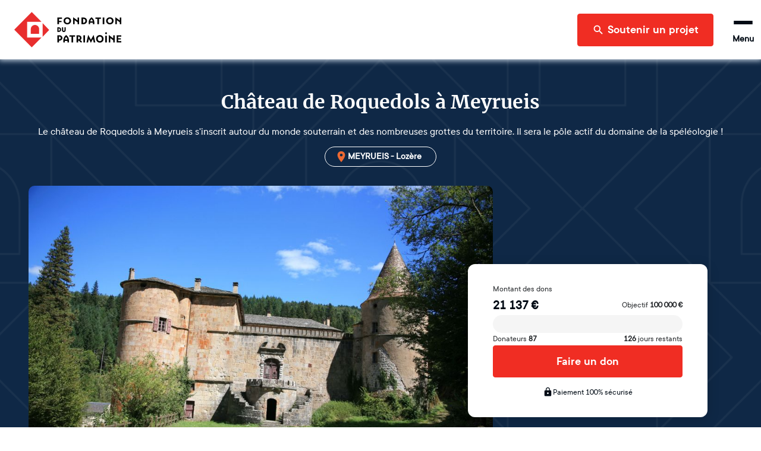

--- FILE ---
content_type: text/html; charset=utf-8
request_url: https://www.fondation-patrimoine.org/les-projets/chateau-de-roquedols-a-meyrueis/75891
body_size: 61430
content:
<!DOCTYPE html><html lang="fr"><head><meta name="viewport" content="width=device-width"/><title>Château de Roquedols | Fondation du patrimoine</title><meta name="description" content="Le château de Roquedols à Meyrueis s&#x27;inscrit autour du monde souterrain et des nombreuses grottes du territoire. Il sera le pôle actif du domaine de la spéléologie !"/><meta charSet="UTF-8"/><meta name="twitter:card" content="summary_large_image"/><meta name="twitter:title" content="Château de Roquedols à Meyrueis"/><meta name="twitter:description" content="Le château de Roquedols à Meyrueis s&#x27;inscrit autour du monde souterrain et des nombreuses grottes du territoire. Il sera le pôle actif du domaine de la spéléologie !"/><meta name="twitter:image" content="https://strapi-upload.cdn.fondation-patrimoine.org/large_Roquedols_2_jp_D_9127e0887e.JPG"/><meta name="twitter:site" content="@fond_patrimoine"/><meta property="og:title" content="Château de Roquedols à Meyrueis"/><meta property="og:description" content="Le château de Roquedols à Meyrueis s&#x27;inscrit autour du monde souterrain et des nombreuses grottes du territoire. Il sera le pôle actif du domaine de la spéléologie !"/><meta property="og:type" content="website"/><meta property="og:url" content="https://www.fondation-patrimoine.org/les-projets/chateau-de-roquedols-a-meyrueis/75891"/><meta property="og:image" content="https://strapi-upload.cdn.fondation-patrimoine.org/large_Roquedols_2_jp_D_9127e0887e.JPG"/><meta property="og:image:width" content="1000"/><meta property="og:image:height" content="667"/><meta property="og:site_name" content="Fondation du patrimoine"/><meta name="next-head-count" content="17"/><link rel="apple-touch-icon" sizes="120x120" href="/favicons/apple-touch-icon.png"/><link rel="icon" type="image/png" sizes="32x32" href="/favicons/favicon-32x32.png"/><link rel="icon" type="image/png" sizes="16x16" href="/favicons/favicon-16x16.png"/><link rel="manifest" href="/favicons/site.webmanifest"/><meta name="msapplication-config" content="/favicons/browserconfig.xml"/><link rel="icon" href="/favicon.ico"/><link rel="mask-icon" href="/favicons/safari-pinned-tab.svg" color="#5bbad5"/><meta name="msapplication-TileColor" content="#b91d47"/><meta name="theme-color" content="#ffffff"/><link rel="preload" as="font" href="/fonts/ttcommons/TTCommons-DemiBold/font.woff2" type="font/woff2" crossorigin="anonymous"/><link rel="preload" as="font" href="/fonts/ttcommons/TTCommons-Regular/font.woff2" type="font/woff2" crossorigin="anonymous"/><link rel="preload" as="font" href="/fonts/merriweather/Merriweather-Bold.ttf" type="font/woff2" crossorigin="anonymous"/><link rel="preload" href="/_next/static/css/b3294be3fe69ab8e.css" as="style"/><link rel="stylesheet" href="/_next/static/css/b3294be3fe69ab8e.css" data-n-g=""/><noscript data-n-css=""></noscript><script defer="" nomodule="" src="/_next/static/chunks/polyfills-42372ed130431b0a.js"></script><script src="/_next/static/chunks/webpack-2944a3029266d849.js" defer=""></script><script src="/_next/static/chunks/framework-aa1289bf53dcad16.js" defer=""></script><script src="/_next/static/chunks/main-8f97427c38942ff1.js" defer=""></script><script src="/_next/static/chunks/pages/_app-9cd9b0a097e5de4f.js" defer=""></script><script src="/_next/static/chunks/4857-34569f1528a7b15f.js" defer=""></script><script src="/_next/static/chunks/7538-803c5cb13b42173f.js" defer=""></script><script src="/_next/static/chunks/529-d9e44cf2a0c6cbda.js" defer=""></script><script src="/_next/static/chunks/8913-acd4844bf66a8496.js" defer=""></script><script src="/_next/static/chunks/8708-4ccaf38412dd1fa1.js" defer=""></script><script src="/_next/static/chunks/1467-df5e17056f5f5d99.js" defer=""></script><script src="/_next/static/chunks/7118-fa36df4d5eeb9cf9.js" defer=""></script><script src="/_next/static/chunks/3491-c1d89c0819a833cd.js" defer=""></script><script src="/_next/static/chunks/3535-9c476ba0a42d7da5.js" defer=""></script><script src="/_next/static/chunks/4902-2413bb4c1d2944b0.js" defer=""></script><script src="/_next/static/chunks/5145-b280dea4852075e0.js" defer=""></script><script src="/_next/static/chunks/pages/les-projets/%5Bslug%5D/%5Bcode%5D-2fefb4167e684148.js" defer=""></script><script src="/_next/static/4iz6Jy8y5DkPTIDg3lSlQ/_buildManifest.js" defer=""></script><script src="/_next/static/4iz6Jy8y5DkPTIDg3lSlQ/_ssgManifest.js" defer=""></script></head><body><div id="__next"><style data-emotion="css-global 15ha2qo">html{-webkit-font-smoothing:antialiased;-moz-osx-font-smoothing:grayscale;box-sizing:border-box;-webkit-text-size-adjust:100%;}*,*::before,*::after{box-sizing:inherit;}strong,b{font-weight:700;}body{margin:0;color:#010B15;font-family:'TTCommons-Regular','Helvetica Neue',Helvetica,Arial,sans-serif;font-size:1rem;font-weight:400;line-height:1.5;background-color:#fff;}@media print{body{background-color:#fff;}}body::backdrop{background-color:#fff;}.Mui-disabled{color:#474747!important;opacity:1;-webkit-text-fill-color:#474747!important;}*,*::before,*::after{box-sizing:border-box;}</style><style data-emotion="css 1hqxhxb">.css-1hqxhxb{position:fixed;top:0;left:0;right:0;height:3px;z-index:9999;pointer-events:none;}</style><div class="css-1hqxhxb ewtkd870"><style data-emotion="css 1vk7f5u">.css-1vk7f5u{height:100%;background-color:#e82e2e;width:0%;-webkit-transition:width 200ms ease-out,opacity 200ms ease-out;transition:width 200ms ease-out,opacity 200ms ease-out;box-shadow:0 0 10px #e82e2e,0 0 5px #e82e2e;opacity:0;}.css-1vk7f5u::after{content:"";position:absolute;right:0;top:0;bottom:0;width:100px;background:linear-gradient(to right, transparent, rgba(232, 46, 46, 0.4));box-shadow:0 0 10px #e82e2e;}</style><div class="css-1vk7f5u ewtkd871"></div></div><style data-emotion="css vzjk5">.css-vzjk5{background-color:#f5f5f5;width:100%;position:relative;}</style><style data-emotion="css st4h3f">.css-st4h3f{display:-webkit-box;display:-webkit-flex;display:-ms-flexbox;display:flex;-webkit-flex-direction:column;-ms-flex-direction:column;flex-direction:column;background-color:#f5f5f5;width:100%;position:relative;}</style><div class="MuiStack-root e13vyp9o0 css-st4h3f"><style data-emotion="css tl563l">.css-tl563l{box-shadow:0px 0 9px 2px #ccd9e7;position:-webkit-sticky;position:sticky;width:100%;z-index:1100;top:-66px;-webkit-transform:translateY(0);-moz-transform:translateY(0);-ms-transform:translateY(0);transform:translateY(0);}@media (min-width:600px){.css-tl563l{top:-96px;}}</style><div class="css-tl563l e1ougyzz0"><style data-emotion="css 16b7lm0">.css-16b7lm0{width:100%;margin:auto;display:-webkit-box;display:-webkit-flex;display:-ms-flexbox;display:flex;-webkit-align-items:center;-webkit-box-align:center;-ms-flex-align:center;align-items:center;grid-auto-flow:column;height:70px;padding:0px 24px;line-height:1;z-index:100;background-color:#ffffff;}@media (min-width:600px){.css-16b7lm0{height:100px;}}</style><header class="css-16b7lm0 e1ougyzz1"><style data-emotion="css 1slj345">.css-1slj345{cursor:pointer;display:-webkit-box;display:-webkit-flex;display:-ms-flexbox;display:flex;-webkit-align-self:stretch;-ms-flex-item-align:stretch;align-self:stretch;margin-right:auto;width:50px;padding:10px 0;background-image:url("/logo-sm.svg");-webkit-background-size:contain;background-size:contain;-webkit-background-position:center;background-position:center;background-repeat:no-repeat;background-origin:content-box;}@media (min-width:600px){.css-1slj345{width:180px;background-image:url("/logo-md.svg");}}@media (min-width:1408px){.css-1slj345{background-image:url("/logo.svg");}}</style><style data-emotion="css 78e5nf">.css-78e5nf{outline:none;cursor:pointer;color:inherit;-webkit-text-decoration:none;text-decoration:none;cursor:pointer;display:-webkit-box;display:-webkit-flex;display:-ms-flexbox;display:flex;-webkit-align-self:stretch;-ms-flex-item-align:stretch;align-self:stretch;margin-right:auto;width:50px;padding:10px 0;background-image:url("/logo-sm.svg");-webkit-background-size:contain;background-size:contain;-webkit-background-position:center;background-position:center;background-repeat:no-repeat;background-origin:content-box;}@media (min-width:600px){.css-78e5nf{width:180px;background-image:url("/logo-md.svg");}}@media (min-width:1408px){.css-78e5nf{background-image:url("/logo.svg");}}</style><style data-emotion="css 1it4qz7">.css-1it4qz7{-webkit-text-decoration:none;text-decoration:none;outline:none;cursor:pointer;color:inherit;-webkit-text-decoration:none;text-decoration:none;cursor:pointer;display:-webkit-box;display:-webkit-flex;display:-ms-flexbox;display:flex;-webkit-align-self:stretch;-ms-flex-item-align:stretch;align-self:stretch;margin-right:auto;width:50px;padding:10px 0;background-image:url("/logo-sm.svg");-webkit-background-size:contain;background-size:contain;-webkit-background-position:center;background-position:center;background-repeat:no-repeat;background-origin:content-box;}@media (min-width:600px){.css-1it4qz7{width:180px;background-image:url("/logo-md.svg");}}@media (min-width:1408px){.css-1it4qz7{background-image:url("/logo.svg");}}</style><style data-emotion="css wfzlaa">.css-wfzlaa{margin:0;font:inherit;line-height:inherit;letter-spacing:inherit;color:#F02D23;-webkit-text-decoration:none;text-decoration:none;outline:none;cursor:pointer;color:inherit;-webkit-text-decoration:none;text-decoration:none;cursor:pointer;display:-webkit-box;display:-webkit-flex;display:-ms-flexbox;display:flex;-webkit-align-self:stretch;-ms-flex-item-align:stretch;align-self:stretch;margin-right:auto;width:50px;padding:10px 0;background-image:url("/logo-sm.svg");-webkit-background-size:contain;background-size:contain;-webkit-background-position:center;background-position:center;background-repeat:no-repeat;background-origin:content-box;}@media (min-width:600px){.css-wfzlaa{width:180px;background-image:url("/logo-md.svg");}}@media (min-width:1408px){.css-wfzlaa{background-image:url("/logo.svg");}}</style><a class="MuiTypography-root MuiTypography-inherit MuiLink-root MuiLink-underlineNone e1ougyzz2 e1f886st0 css-wfzlaa" data-testid="home-header-logo" href="/"></a><style data-emotion="css l1wzkm">.css-l1wzkm{display:none;-webkit-align-items:center;-webkit-box-align:center;-ms-flex-align:center;align-items:center;height:100%;}@media (min-width:1408px){.css-l1wzkm{display:-webkit-box;display:-webkit-flex;display:-ms-flexbox;display:flex;}}</style><div class="css-l1wzkm e1ougyzz5"><style data-emotion="css 1kb1ww1">.css-1kb1ww1{position:relative;display:-webkit-box;display:-webkit-flex;display:-ms-flexbox;display:flex;gap:32px;height:100%;padding:0;margin:0;margin-right:24px;list-style:none;}</style><nav class="css-1kb1ww1 e122q6ky0"><style data-emotion="css 18woc08">.css-18woc08{display:-webkit-box;display:-webkit-flex;display:-ms-flexbox;display:flex;position:relative;-webkit-transition:all 0.2s,color 0.1s;transition:all 0.2s,color 0.1s;cursor:pointer;}.css-18woc08 a{-webkit-transition:inherit;transition:inherit;}.css-18woc08:after{content:"";position:absolute;bottom:0;left:0;right:0;height:6px;background-color:#F02D23;-webkit-transition:inherit;transition:inherit;pointer-events:none;-webkit-transform:scaleX(0);-moz-transform:scaleX(0);-ms-transform:scaleX(0);transform:scaleX(0);}.css-18woc08:hover{color:#F02D23;}.css-18woc08:hover:after{-webkit-transform:scaleX(1);-moz-transform:scaleX(1);-ms-transform:scaleX(1);transform:scaleX(1);}</style><div class="css-18woc08 e16p43iq0"><style data-emotion="css vp8i20">.css-vp8i20{cursor:default;display:-webkit-box;display:-webkit-flex;display:-ms-flexbox;display:flex;-webkit-flex-direction:column;-ms-flex-direction:column;flex-direction:column;-webkit-box-pack:center;-ms-flex-pack:center;-webkit-justify-content:center;justify-content:center;font-size:20px;font-weight:bold;}</style><div class="css-vp8i20 e16p43iq1">Découvrir la Fondation</div><style data-emotion="css pc6y30">.css-pc6y30{position:absolute;top:100%;width:320px;}</style><div class="css-pc6y30 e16p43iq2"><style data-emotion="css abqyn">.css-abqyn{height:0;overflow:hidden;-webkit-transition:height 300ms cubic-bezier(0.4, 0, 0.2, 1) 0ms;transition:height 300ms cubic-bezier(0.4, 0, 0.2, 1) 0ms;visibility:hidden;}</style><div class="MuiCollapse-root MuiCollapse-vertical MuiCollapse-hidden css-abqyn" style="min-height:0px"><style data-emotion="css 15830to">.css-15830to{display:-webkit-box;display:-webkit-flex;display:-ms-flexbox;display:flex;width:100%;}</style><div class="MuiCollapse-wrapper MuiCollapse-vertical css-15830to"><style data-emotion="css 9vd5ud">.css-9vd5ud{width:100%;}</style><div class="MuiCollapse-wrapperInner MuiCollapse-vertical css-9vd5ud"><style data-emotion="css tzul5d">.css-tzul5d{position:relative;z-index:10;overflow:hidden;display:-webkit-box;display:-webkit-flex;display:-ms-flexbox;display:flex;-webkit-flex-direction:column;-ms-flex-direction:column;flex-direction:column;padding-left:0;margin-bottom:0;background-color:white;border-bottom:none;border-radius:0 0 4px 4px;box-shadow:0 2px 4px 0 rgba(0,0,0,0.23);}</style><div class="css-tzul5d ecuzakb0"><div><style data-emotion="css 7tkt3c">.css-7tkt3c{display:-webkit-box;display:-webkit-flex;display:-ms-flexbox;display:flex;-webkit-flex-direction:row;-ms-flex-direction:row;flex-direction:row;-webkit-align-items:center;-webkit-box-align:center;-ms-flex-align:center;align-items:center;padding:16px;height:60px;border-bottom:1px solid rgba(0,0,0,0.09);}</style><style data-emotion="css 5mo8e0">.css-5mo8e0{display:-webkit-box;display:-webkit-flex;display:-ms-flexbox;display:flex;-webkit-flex-direction:row;-ms-flex-direction:row;flex-direction:row;-webkit-align-items:center;-webkit-box-align:center;-ms-flex-align:center;align-items:center;padding:16px;height:60px;border-bottom:1px solid rgba(0,0,0,0.09);}</style><div class="eudbbpi3 MuiBox-root css-5mo8e0"><style data-emotion="css iaisnh">.css-iaisnh{position:relative;cursor:pointer;display:-webkit-box;display:-webkit-flex;display:-ms-flexbox;display:flex;-webkit-align-items:center;-webkit-box-align:center;-ms-flex-align:center;align-items:center;gap:16px;height:100%;font-size:18px;font-weight:bold;background-color:#ffffff;color:#010B15;margin-right:0;-webkit-transition:color 0s;transition:color 0s;}.css-iaisnh:hover{color:#F02D23;}</style><style data-emotion="css n89cqn">.css-n89cqn{outline:none;cursor:pointer;color:inherit;-webkit-text-decoration:none;text-decoration:none;position:relative;cursor:pointer;display:-webkit-box;display:-webkit-flex;display:-ms-flexbox;display:flex;-webkit-align-items:center;-webkit-box-align:center;-ms-flex-align:center;align-items:center;gap:16px;height:100%;font-size:18px;font-weight:bold;background-color:#ffffff;color:#010B15;margin-right:0;-webkit-transition:color 0s;transition:color 0s;}.css-n89cqn:hover{color:#F02D23;}</style><style data-emotion="css 1y1ml5n">.css-1y1ml5n{-webkit-text-decoration:none;text-decoration:none;outline:none;cursor:pointer;color:inherit;-webkit-text-decoration:none;text-decoration:none;position:relative;cursor:pointer;display:-webkit-box;display:-webkit-flex;display:-ms-flexbox;display:flex;-webkit-align-items:center;-webkit-box-align:center;-ms-flex-align:center;align-items:center;gap:16px;height:100%;font-size:18px;font-weight:bold;background-color:#ffffff;color:#010B15;margin-right:0;-webkit-transition:color 0s;transition:color 0s;}.css-1y1ml5n:hover{color:#F02D23;}</style><style data-emotion="css 1ukegjk">.css-1ukegjk{margin:0;font:inherit;line-height:inherit;letter-spacing:inherit;color:#F02D23;-webkit-text-decoration:none;text-decoration:none;outline:none;cursor:pointer;color:inherit;-webkit-text-decoration:none;text-decoration:none;position:relative;cursor:pointer;display:-webkit-box;display:-webkit-flex;display:-ms-flexbox;display:flex;-webkit-align-items:center;-webkit-box-align:center;-ms-flex-align:center;align-items:center;gap:16px;height:100%;font-size:18px;font-weight:bold;background-color:#ffffff;color:#010B15;margin-right:0;-webkit-transition:color 0s;transition:color 0s;}.css-1ukegjk:hover{color:#F02D23;}</style><a class="MuiTypography-root MuiTypography-inherit MuiLink-root MuiLink-underlineNone eudbbpi0 e1f886st0 css-1ukegjk" href="/c/fondation-du-patrimoine/qui-sommes-nous/1653"><style data-emotion="css viamqk">.css-viamqk{color:#F02D23;}</style><div class="css-viamqk eudbbpi1"><style data-emotion="css q7mezt">.css-q7mezt{-webkit-user-select:none;-moz-user-select:none;-ms-user-select:none;user-select:none;width:1em;height:1em;display:inline-block;-webkit-flex-shrink:0;-ms-flex-negative:0;flex-shrink:0;-webkit-transition:fill 200ms cubic-bezier(0.4, 0, 0.2, 1) 0ms;transition:fill 200ms cubic-bezier(0.4, 0, 0.2, 1) 0ms;fill:currentColor;font-size:1.5rem;}</style><svg xmlns="http://www.w3.org/2000/svg" viewBox="0 0 512 512" class="MuiSvgIcon-root MuiSvgIcon-fontSizeMedium css-q7mezt" focusable="false" aria-hidden="true"><path d="M464 256a208 208 0 1 0-416 0 208 208 0 1 0 416 0M0 256a256 256 0 1 1 512 0 256 256 0 1 1-512 0m169.8-90.7c7.9-22.3 29.1-37.3 52.8-37.3h58.3c34.9 0 63.1 28.3 63.1 63.1 0 22.6-12.1 43.5-31.7 54.8L280 264.4c-.2 13-10.9 23.6-24 23.6-13.3 0-24-10.7-24-24v-13.5c0-8.6 4.6-16.5 12.1-20.8l44.3-25.4c4.7-2.7 7.6-7.7 7.6-13.1 0-8.4-6.8-15.1-15.1-15.1h-58.3c-3.4 0-6.4 2.1-7.5 5.3l-.4 1.2c-4.4 12.5-18.2 19-30.6 14.6s-19-18.2-14.6-30.6l.4-1.2zM224 352a32 32 0 1 1 64 0 32 32 0 1 1-64 0"></path></svg></div>Qui sommes-nous ?</a><style data-emotion="css 1wi6x91">.css-1wi6x91{-webkit-user-select:none;-moz-user-select:none;-ms-user-select:none;user-select:none;width:1em;height:1em;display:inline-block;-webkit-flex-shrink:0;-ms-flex-negative:0;flex-shrink:0;-webkit-transition:fill 200ms cubic-bezier(0.4, 0, 0.2, 1) 0ms;transition:fill 200ms cubic-bezier(0.4, 0, 0.2, 1) 0ms;fill:currentColor;font-size:1.5rem;color:#010B15;margin-left:auto;-webkit-transform:rotateX(0);-moz-transform:rotateX(0);-ms-transform:rotateX(0);transform:rotateX(0);-webkit-transition:-webkit-transform 0.2s;transition:transform 0.2s;}.css-1wi6x91:hover{color:#F02D23;}</style><svg class="MuiSvgIcon-root MuiSvgIcon-fontSizeMedium css-1wi6x91" focusable="false" aria-hidden="true" viewBox="0 0 24 24"><path d="M7.41 8.59 12 13.17l4.59-4.58L18 10l-6 6-6-6z"></path></svg></div><div class="MuiCollapse-root MuiCollapse-vertical MuiCollapse-hidden css-abqyn" style="min-height:0px"><div class="MuiCollapse-wrapper MuiCollapse-vertical css-15830to"><div class="MuiCollapse-wrapperInner MuiCollapse-vertical css-9vd5ud"><div><style data-emotion="css 1c06be7">.css-1c06be7{display:-webkit-box;display:-webkit-flex;display:-ms-flexbox;display:flex;-webkit-flex-direction:row;-ms-flex-direction:row;flex-direction:row;-webkit-align-items:center;-webkit-box-align:center;-ms-flex-align:center;align-items:center;padding:16px;height:60px;border-bottom:1px solid rgba(0,0,0,0.09);}.css-1c06be7.css-1c06be7{padding-left:56px;}</style><div class="eudbbpi3 MuiBox-root css-1c06be7"><style data-emotion="css 15gshfy">.css-15gshfy{position:relative;cursor:pointer;display:-webkit-box;display:-webkit-flex;display:-ms-flexbox;display:flex;-webkit-align-items:center;-webkit-box-align:center;-ms-flex-align:center;align-items:center;gap:16px;height:100%;font-size:14px;font-weight:normal;background-color:#ffffff;color:#010B15;margin-right:0;-webkit-transition:color 0s;transition:color 0s;}.css-15gshfy:hover{color:#F02D23;}</style><style data-emotion="css 14jdym2">.css-14jdym2{outline:none;cursor:pointer;color:inherit;-webkit-text-decoration:none;text-decoration:none;position:relative;cursor:pointer;display:-webkit-box;display:-webkit-flex;display:-ms-flexbox;display:flex;-webkit-align-items:center;-webkit-box-align:center;-ms-flex-align:center;align-items:center;gap:16px;height:100%;font-size:14px;font-weight:normal;background-color:#ffffff;color:#010B15;margin-right:0;-webkit-transition:color 0s;transition:color 0s;}.css-14jdym2:hover{color:#F02D23;}</style><style data-emotion="css 19u215l">.css-19u215l{-webkit-text-decoration:none;text-decoration:none;outline:none;cursor:pointer;color:inherit;-webkit-text-decoration:none;text-decoration:none;position:relative;cursor:pointer;display:-webkit-box;display:-webkit-flex;display:-ms-flexbox;display:flex;-webkit-align-items:center;-webkit-box-align:center;-ms-flex-align:center;align-items:center;gap:16px;height:100%;font-size:14px;font-weight:normal;background-color:#ffffff;color:#010B15;margin-right:0;-webkit-transition:color 0s;transition:color 0s;}.css-19u215l:hover{color:#F02D23;}</style><style data-emotion="css 1cywm9o">.css-1cywm9o{margin:0;font:inherit;line-height:inherit;letter-spacing:inherit;color:#F02D23;-webkit-text-decoration:none;text-decoration:none;outline:none;cursor:pointer;color:inherit;-webkit-text-decoration:none;text-decoration:none;position:relative;cursor:pointer;display:-webkit-box;display:-webkit-flex;display:-ms-flexbox;display:flex;-webkit-align-items:center;-webkit-box-align:center;-ms-flex-align:center;align-items:center;gap:16px;height:100%;font-size:14px;font-weight:normal;background-color:#ffffff;color:#010B15;margin-right:0;-webkit-transition:color 0s;transition:color 0s;}.css-1cywm9o:hover{color:#F02D23;}</style><a class="MuiTypography-root MuiTypography-inherit MuiLink-root MuiLink-underlineNone eudbbpi0 e1f886st0 css-1cywm9o" href="/c/decouvrir-la-fondation/qui-sommes-nous/notre-histoire/727">Notre histoire</a></div></div><div><div class="eudbbpi3 MuiBox-root css-1c06be7"><a class="MuiTypography-root MuiTypography-inherit MuiLink-root MuiLink-underlineNone eudbbpi0 e1f886st0 css-1cywm9o" href="/fondation-du-patrimoine/qui-sommes-nous/notre-cause">Notre cause</a></div></div><div><div class="eudbbpi3 MuiBox-root css-1c06be7"><a class="MuiTypography-root MuiTypography-inherit MuiLink-root MuiLink-underlineNone eudbbpi0 e1f886st0 css-1cywm9o" href="/c/decouvrir-la-fondation/qui-sommes-nous/nos-resultats/595">Nos résultats</a></div></div><div><div class="eudbbpi3 MuiBox-root css-1c06be7"><a class="MuiTypography-root MuiTypography-inherit MuiLink-root MuiLink-underlineNone eudbbpi0 e1f886st0 css-1cywm9o" href="/c/decouvrir-la-fondation/qui-sommes-nous/our-activity-in-a-nutshell/1024">Our activity</a></div></div></div></div></div></div><div><div class="eudbbpi3 MuiBox-root css-5mo8e0"><a class="MuiTypography-root MuiTypography-inherit MuiLink-root MuiLink-underlineNone eudbbpi0 e1f886st0 css-1ukegjk" href="/fondation-du-patrimoine/notre-organisation"><div class="css-viamqk eudbbpi1"><svg xmlns="http://www.w3.org/2000/svg" viewBox="0 0 384 512" class="MuiSvgIcon-root MuiSvgIcon-fontSizeMedium css-q7mezt" focusable="false" aria-hidden="true"><path d="M64 48c-8.8 0-16 7.2-16 16v384c0 8.8 7.2 16 16 16h80v-64c0-26.5 21.5-48 48-48s48 21.5 48 48v64h80c8.8 0 16-7.2 16-16V64c0-8.8-7.2-16-16-16zM0 64C0 28.7 28.7 0 64 0h256c35.3 0 64 28.7 64 64v384c0 35.3-28.7 64-64 64H64c-35.3 0-64-28.7-64-64zm88 40c0-8.8 7.2-16 16-16h48c8.8 0 16 7.2 16 16v48c0 8.8-7.2 16-16 16h-48c-8.8 0-16-7.2-16-16zm144-16h48c8.8 0 16 7.2 16 16v48c0 8.8-7.2 16-16 16h-48c-8.8 0-16-7.2-16-16v-48c0-8.8 7.2-16 16-16M88 232c0-8.8 7.2-16 16-16h48c8.8 0 16 7.2 16 16v48c0 8.8-7.2 16-16 16h-48c-8.8 0-16-7.2-16-16zm144-16h48c8.8 0 16 7.2 16 16v48c0 8.8-7.2 16-16 16h-48c-8.8 0-16-7.2-16-16v-48c0-8.8 7.2-16 16-16"></path></svg></div>Notre organisation</a></div></div><div><div class="eudbbpi3 MuiBox-root css-5mo8e0"><a class="MuiTypography-root MuiTypography-inherit MuiLink-root MuiLink-underlineNone eudbbpi0 e1f886st0 css-1ukegjk" href="/c/decouvrir-la-fondation/partenaires-et-mecenes/1189"><div class="css-viamqk eudbbpi1"><svg xmlns="http://www.w3.org/2000/svg" viewBox="0 0 640 512" class="MuiSvgIcon-root MuiSvgIcon-fontSizeMedium css-q7mezt" focusable="false" aria-hidden="true"><path d="m272.2 64.6-51.1 51.1c-15.3 4.2-29.5 11.9-41.5 22.5L153 161.9c-10.2 9.1-23.5 14.1-37.2 14.1H96v128c20.4.6 39.8 8.9 54.3 23.4l35.6 35.6 7 7 27 27c6.2 6.2 16.4 6.2 22.6 0 1.7-1.7 3-3.7 3.7-5.8 2.8-7.7 9.3-13.5 17.3-15.3s16.4.6 22.2 6.5l10.8 10.6c11.6 11.6 30.4 11.6 41.9 0 5.4-5.4 8.3-12.3 8.6-19.4.4-8.8 5.6-16.6 13.6-20.4s17.3-3 24.4 2.1c9.4 6.7 22.5 5.8 30.9-2.6 9.4-9.4 9.4-24.6 0-33.9L340.1 243l-35.8 33c-27.3 25.2-69.2 25.6-97 .9-31.7-28.2-32.4-77.4-1.6-106.5l70.1-66.2C303.2 78.4 339.4 64 377.1 64c36.1 0 71 13.3 97.9 37.2l30.1 26.8H624c8.8 0 16 7.2 16 16v208c0 17.7-14.3 32-32 32h-32c-11.8 0-22.2-6.4-27.7-16h-84.9c-3.4 6.7-7.9 13.1-13.5 18.7-17.1 17.1-40.8 23.8-63 20.1-3.6 7.3-8.5 14.1-14.6 20.2-27.3 27.3-70 30-100.4 8.1-25.1 20.8-62.5 19.5-86-4.1L159 404l-7-7-35.6-35.6c-5.5-5.5-12.7-8.7-20.4-9.3 0 17.6-14.4 31.9-32 31.9H32c-17.7 0-32-14.3-32-32V144c0-8.8 7.2-16 16-16h99.8c2 0 3.9-.7 5.3-2l26.5-23.6C175.5 77.7 211.4 64 248.7 64H259c4.4 0 8.9.2 13.2.6M544 320V176h-48c-5.9 0-11.6-2.2-15.9-6.1l-36.9-32.8C425 120.9 401.5 112 377.1 112c-25.4 0-49.8 9.7-68.3 27.1l-70.1 66.2c-10.3 9.8-10.1 26.3.5 35.7 9.3 8.3 23.4 8.1 32.5-.3l71.9-66.4c9.7-9 24.9-8.4 33.9 1.4s8.4 24.9-1.4 33.9l-.8.8 74.4 74.4c10 10 16.5 22.3 19.4 35.1H544zM64 336a16 16 0 1 0-32 0 16 16 0 1 0 32 0m528 16a16 16 0 1 0 0-32 16 16 0 1 0 0 32"></path></svg></div>Nos partenaires et mécènes</a></div></div><div><div class="eudbbpi3 MuiBox-root css-5mo8e0"><a class="MuiTypography-root MuiTypography-inherit MuiLink-root MuiLink-underlineNone eudbbpi0 e1f886st0 css-1ukegjk" href="/c/nos-actualites/364"><div class="css-viamqk eudbbpi1"><svg xmlns="http://www.w3.org/2000/svg" viewBox="0 0 512 512" class="MuiSvgIcon-root MuiSvgIcon-fontSizeMedium css-q7mezt" focusable="false" aria-hidden="true"><path d="M168 80c-13.3 0-24 10.7-24 24v304c0 8.4-1.4 16.5-4.1 24H440c13.3 0 24-10.7 24-24V104c0-13.3-10.7-24-24-24zM72 480c-39.8 0-72-32.2-72-72V112c0-13.3 10.7-24 24-24s24 10.7 24 24v296c0 13.3 10.7 24 24 24s24-10.7 24-24V104c0-39.8 32.2-72 72-72h272c39.8 0 72 32.2 72 72v304c0 39.8-32.2 72-72 72zm104-344c0-13.3 10.7-24 24-24h96c13.3 0 24 10.7 24 24v80c0 13.3-10.7 24-24 24h-96c-13.3 0-24-10.7-24-24zm200-24h32c13.3 0 24 10.7 24 24s-10.7 24-24 24h-32c-13.3 0-24-10.7-24-24s10.7-24 24-24m0 80h32c13.3 0 24 10.7 24 24s-10.7 24-24 24h-32c-13.3 0-24-10.7-24-24s10.7-24 24-24m-176 80h208c13.3 0 24 10.7 24 24s-10.7 24-24 24H200c-13.3 0-24-10.7-24-24s10.7-24 24-24m0 80h208c13.3 0 24 10.7 24 24s-10.7 24-24 24H200c-13.3 0-24-10.7-24-24s10.7-24 24-24"></path></svg></div>Nos actualités</a></div></div></div></div></div></div></div></div><div class="css-18woc08 e16p43iq0"><div class="css-vp8i20 e16p43iq1">Soumettre un projet</div><div class="css-pc6y30 e16p43iq2"><div class="MuiCollapse-root MuiCollapse-vertical MuiCollapse-hidden css-abqyn" style="min-height:0px"><div class="MuiCollapse-wrapper MuiCollapse-vertical css-15830to"><div class="MuiCollapse-wrapperInner MuiCollapse-vertical css-9vd5ud"><div class="css-tzul5d ecuzakb0"><div><div class="eudbbpi3 MuiBox-root css-5mo8e0"><a class="MuiTypography-root MuiTypography-inherit MuiLink-root MuiLink-underlineNone eudbbpi0 e1f886st0 css-1ukegjk" href="/c/soumettre-un-projet/organiser-une-collecte/233"><div class="css-viamqk eudbbpi1"><svg xmlns="http://www.w3.org/2000/svg" viewBox="0 0 512 512" class="MuiSvgIcon-root MuiSvgIcon-fontSizeMedium css-q7mezt" focusable="false" aria-hidden="true"><path d="M480 32c0-12.9-7.8-24.6-19.8-29.6S434.5.2 425.3 9.3L381.7 53c-48 48-113.1 75-181 75H64c-35.3 0-64 28.7-64 64v96c0 35.3 28.7 64 64 64v128c0 17.7 14.3 32 32 32h64c17.7 0 32-14.3 32-32V352h8.7c67.9 0 133 27 181 75l43.6 43.6c9.2 9.2 22.9 11.9 34.9 6.9s19.8-16.6 19.8-29.6V300.4c18.6-8.8 32-32.5 32-60.4s-13.4-51.6-32-60.4zm-64 76.7v262.6C357.2 317.8 280.5 288 200.7 288H192v-96h8.7c79.8 0 156.5-29.8 215.3-83.3"></path></svg></div>Organiser une collecte de dons</a></div></div><div><div class="eudbbpi3 MuiBox-root css-5mo8e0"><a class="MuiTypography-root MuiTypography-inherit MuiLink-root MuiLink-underlineNone eudbbpi0 e1f886st0 css-1ukegjk" href="/c/soumettre-un-projet/defiscaliser-travaux/232"><div class="css-viamqk eudbbpi1"><svg xmlns="http://www.w3.org/2000/svg" viewBox="0 0 640 512" class="MuiSvgIcon-root MuiSvgIcon-fontSizeMedium css-q7mezt" focusable="false" aria-hidden="true"><path d="M320.7 352c8.1-89.7 83.5-160 175.3-160 8.9 0 17.6.7 26.1 1.9L309.5 7c-6-5-14-7-21-7s-15 1-22 8L10 231.5c-7 7-10 15-10 24 0 18 14 32.1 32 32.1h32v69.7c-.1.9-.1 1.8-.1 2.8V472c0 22.1 17.9 40 40 40h16c1.2 0 2.4-.1 3.6-.2 1.5.1 3 .2 4.5.2h56c22.1 0 40-17.9 40-40v-88c0-17.7 14.3-32 32-32h64.7M640 368a144 144 0 1 0-288 0 144 144 0 1 0 288 0m-76.7-43.3c6.2 6.2 6.2 16.4 0 22.6l-72 72c-6.2 6.2-16.4 6.2-22.6 0l-40-40c-6.2-6.2-6.2-16.4 0-22.6s16.4-6.2 22.6 0l28.7 28.7 60.7-60.7c6.2-6.2 16.4-6.2 22.6 0"></path></svg></div>Défiscaliser vos travaux</a></div></div><div><div class="eudbbpi3 MuiBox-root css-5mo8e0"><a class="MuiTypography-root MuiTypography-inherit MuiLink-root MuiLink-underlineNone eudbbpi0 e1f886st0 css-1ukegjk" href="/c/soumettre-un-projet/obtenir-une-aide-financiere/496"><div class="css-viamqk eudbbpi1"><svg xmlns="http://www.w3.org/2000/svg" viewBox="0 0 384 512" class="MuiSvgIcon-root MuiSvgIcon-fontSizeMedium css-q7mezt" focusable="false" aria-hidden="true"><path d="M64 464c-8.8 0-16-7.2-16-16V64c0-8.8 7.2-16 16-16h160v80c0 17.7 14.3 32 32 32h80v288c0 8.8-7.2 16-16 16zM64 0C28.7 0 0 28.7 0 64v384c0 35.3 28.7 64 64 64h256c35.3 0 64-28.7 64-64V154.5c0-17-6.7-33.3-18.7-45.3l-90.6-90.5C262.7 6.7 246.5 0 229.5 0zm56 256c-13.3 0-24 10.7-24 24s10.7 24 24 24h144c13.3 0 24-10.7 24-24s-10.7-24-24-24zm0 96c-13.3 0-24 10.7-24 24s10.7 24 24 24h144c13.3 0 24-10.7 24-24s-10.7-24-24-24z"></path></svg></div>Obtenir une aide financière</a></div></div></div></div></div></div></div></div><div class="css-18woc08 e16p43iq0"><div class="css-vp8i20 e16p43iq1">S&#x27;engager</div><div class="css-pc6y30 e16p43iq2"><div class="MuiCollapse-root MuiCollapse-vertical MuiCollapse-hidden css-abqyn" style="min-height:0px"><div class="MuiCollapse-wrapper MuiCollapse-vertical css-15830to"><div class="MuiCollapse-wrapperInner MuiCollapse-vertical css-9vd5ud"><div class="css-tzul5d ecuzakb0"><div><div class="eudbbpi3 MuiBox-root css-5mo8e0"><a class="MuiTypography-root MuiTypography-inherit MuiLink-root MuiLink-underlineNone eudbbpi0 e1f886st0 css-1ukegjk" href="/c/s-engager/nous-donner/958"><div class="css-viamqk eudbbpi1"><svg xmlns="http://www.w3.org/2000/svg" viewBox="0 0 576 512" class="MuiSvgIcon-root MuiSvgIcon-fontSizeMedium css-q7mezt" focusable="false" aria-hidden="true"><path d="M148 76.6C148 34.3 182.3 0 224.6 0c20.3 0 39.8 8.1 54.1 22.4l9.3 9.3 9.3-9.3C311.6 8.1 331.1 0 351.4 0 393.7 0 428 34.3 428 76.6c0 20.3-8.1 39.8-22.4 54.1L302.1 234.1c-7.8 7.8-20.5 7.8-28.3 0L170.4 130.7C156.1 116.4 148 96.9 148 76.6m420.2 259.7c13.1 17.8 9.3 42.8-8.5 55.9l-126.6 93.3c-23.4 17.2-51.6 26.5-80.7 26.5H32c-17.7 0-32-14.3-32-32v-64c0-17.7 14.3-32 32-32h36.8l44.9-36c22.7-18.2 50.9-28 80-28H352c17.7 0 32 14.3 32 32s-14.3 32-32 32h-80c-8.8 0-16 7.2-16 16s7.2 16 16 16h120.6l119.7-88.2c17.8-13.1 42.8-9.3 55.9 8.5M193.6 384h-.9z"></path></svg></div>Nous donner</a><svg class="MuiSvgIcon-root MuiSvgIcon-fontSizeMedium css-1wi6x91" focusable="false" aria-hidden="true" viewBox="0 0 24 24"><path d="M7.41 8.59 12 13.17l4.59-4.58L18 10l-6 6-6-6z"></path></svg></div><div class="MuiCollapse-root MuiCollapse-vertical MuiCollapse-hidden css-abqyn" style="min-height:0px"><div class="MuiCollapse-wrapper MuiCollapse-vertical css-15830to"><div class="MuiCollapse-wrapperInner MuiCollapse-vertical css-9vd5ud"><div><div class="eudbbpi3 MuiBox-root css-1c06be7"><a class="MuiTypography-root MuiTypography-inherit MuiLink-root MuiLink-underlineNone eudbbpi0 e1f886st0 css-1cywm9o" href="/c/s-engager/nous-donner/1156">Faire un don</a></div></div><div><div class="eudbbpi3 MuiBox-root css-1c06be7"><a class="MuiTypography-root MuiTypography-inherit MuiLink-root MuiLink-underlineNone eudbbpi0 e1f886st0 css-1cywm9o" href="/c/s-engager/nous-donner/faire-un-legs-ou-une-donation/183">Faire un legs ou une donation</a></div></div><div><div class="eudbbpi3 MuiBox-root css-1c06be7"><a class="MuiTypography-root MuiTypography-inherit MuiLink-root MuiLink-underlineNone eudbbpi0 e1f886st0 css-1cywm9o" href="/c/s-engager/nous-donner/devenir-adherent/1090">Devenir adhérent</a></div></div><div><div class="eudbbpi3 MuiBox-root css-1c06be7"><a class="MuiTypography-root MuiTypography-inherit MuiLink-root MuiLink-underlineNone eudbbpi0 e1f886st0 css-1cywm9o" href="/c/s-engager/nous-donner/devenir-mecene/333">Devenir mécène</a></div></div></div></div></div></div><div><div class="eudbbpi3 MuiBox-root css-5mo8e0"><a class="MuiTypography-root MuiTypography-inherit MuiLink-root MuiLink-underlineNone eudbbpi0 e1f886st0 css-1ukegjk" href="/c/s-engager/nous-rejoindre/298"><div class="css-viamqk eudbbpi1"><svg xmlns="http://www.w3.org/2000/svg" viewBox="0 0 640 512" class="MuiSvgIcon-root MuiSvgIcon-fontSizeMedium css-q7mezt" focusable="false" aria-hidden="true"><path d="M48 48h88c13.3 0 24-10.7 24-24S149.3 0 136 0H32C14.3 0 0 14.3 0 32v104c0 13.3 10.7 24 24 24s24-10.7 24-24zm127.8 176a48 48 0 1 0 0-96 48 48 0 1 0 0 96m-26.5 32c-29.4 0-53.3 23.9-53.3 53.3 0 14.7 11.9 26.7 26.7 26.7h56.1c8-34.1 32.8-61.7 65.2-73.6-7.5-4.1-16.2-6.4-25.3-6.4zm368 80c14.7 0 26.7-11.9 26.7-26.7 0-29.5-23.9-53.3-53.3-53.3h-69.4c-9.2 0-17.8 2.3-25.3 6.4 32.4 11.9 57.2 39.5 65.2 73.6zm-89.4 0c-8.6-24.3-29.9-42.6-55.9-47-3.9-.7-7.9-1-12-1h-80c-4.1 0-8.1.3-12 1-26 4.4-47.3 22.7-55.9 47-2.7 7.5-4.1 15.6-4.1 24 0 13.3 10.7 24 24 24h176c13.3 0 24-10.7 24-24 0-8.4-1.4-16.5-4.1-24M464 224a48 48 0 1 0 0-96 48 48 0 1 0 0 96m-80-32a64 64 0 1 0-128 0 64 64 0 1 0 128 0M504 48h88v88c0 13.3 10.7 24 24 24s24-10.7 24-24V32c0-17.7-14.3-32-32-32H504c-13.3 0-24 10.7-24 24s10.7 24 24 24M48 464v-88c0-13.3-10.7-24-24-24S0 362.7 0 376v104c0 17.7 14.3 32 32 32h104c13.3 0 24-10.7 24-24s-10.7-24-24-24zm456 0c-13.3 0-24 10.7-24 24s10.7 24 24 24h104c17.7 0 32-14.3 32-32V376c0-13.3-10.7-24-24-24s-24 10.7-24 24v88z"></path></svg></div>Nous rejoindre</a></div></div></div></div></div></div></div></div></nav><style data-emotion="css 1u1qoju">.css-1u1qoju{display:none;grid-auto-flow:column;grid-gap:24px;}@media (min-width:600px){.css-1u1qoju{display:grid;}}</style><div class="css-1u1qoju e1ougyzz3"><style data-emotion="css wn71xf">.css-wn71xf{width:-webkit-fit-content;width:-moz-fit-content;width:fit-content;min-width:auto;height:auto;text-transform:none;text-align:center;font-family:'TTCommons-DemiBold','Helvetica Neue',Helvetica,Arial,sans-serif;font-size:1.25rem;line-height:1;white-space:nowrap;padding:16px 24px;border-radius:4px;border:1px solid #2DA4A8;-webkit-transition:all 250ms cubic-bezier(0.4, 0, 0.2, 1) 0ms;transition:all 250ms cubic-bezier(0.4, 0, 0.2, 1) 0ms;}.css-wn71xf:hover{color:#2DA4A8;background-color:#ffffff;border-color:#2DA4A8;}.css-wn71xf:disabled,.css-wn71xf.Mui-disabled{pointer-events:auto;cursor:not-allowed;-webkit-text-fill-color:#ffffff!important;color:#ffffff!important;background-color:#2DA4A8;border-color:#2DA4A8;opacity:0.6;}</style><style data-emotion="css 4lw9rc">.css-4lw9rc{font-family:'TTCommons-Regular','Helvetica Neue',Helvetica,Arial,sans-serif;font-weight:500;font-size:0.875rem;line-height:1.75;text-transform:uppercase;min-width:64px;padding:6px 16px;border:0;border-radius:4px;-webkit-transition:background-color 250ms cubic-bezier(0.4, 0, 0.2, 1) 0ms,box-shadow 250ms cubic-bezier(0.4, 0, 0.2, 1) 0ms,border-color 250ms cubic-bezier(0.4, 0, 0.2, 1) 0ms,color 250ms cubic-bezier(0.4, 0, 0.2, 1) 0ms;transition:background-color 250ms cubic-bezier(0.4, 0, 0.2, 1) 0ms,box-shadow 250ms cubic-bezier(0.4, 0, 0.2, 1) 0ms,border-color 250ms cubic-bezier(0.4, 0, 0.2, 1) 0ms,color 250ms cubic-bezier(0.4, 0, 0.2, 1) 0ms;color:var(--variant-containedColor);background-color:var(--variant-containedBg);box-shadow:0px 3px 1px -2px rgba(0,0,0,0.2),0px 2px 2px 0px rgba(0,0,0,0.14),0px 1px 5px 0px rgba(0,0,0,0.12);--variant-textColor:#2DA4A8;--variant-outlinedColor:#2DA4A8;--variant-outlinedBorder:rgba(45, 164, 168, 0.5);--variant-containedColor:#ffffff;--variant-containedBg:#2DA4A8;box-shadow:none;width:-webkit-fit-content;width:-moz-fit-content;width:fit-content;min-width:auto;height:auto;text-transform:none;text-align:center;font-family:'TTCommons-DemiBold','Helvetica Neue',Helvetica,Arial,sans-serif;font-size:1.25rem;line-height:1;white-space:nowrap;padding:16px 24px;border-radius:4px;border:1px solid #2DA4A8;-webkit-transition:all 250ms cubic-bezier(0.4, 0, 0.2, 1) 0ms;transition:all 250ms cubic-bezier(0.4, 0, 0.2, 1) 0ms;}.css-4lw9rc:hover{-webkit-text-decoration:none;text-decoration:none;}.css-4lw9rc.Mui-disabled{color:rgba(0, 0, 0, 0.26);}.css-4lw9rc:hover{box-shadow:0px 2px 4px -1px rgba(0,0,0,0.2),0px 4px 5px 0px rgba(0,0,0,0.14),0px 1px 10px 0px rgba(0,0,0,0.12);}@media (hover: none){.css-4lw9rc:hover{box-shadow:0px 3px 1px -2px rgba(0,0,0,0.2),0px 2px 2px 0px rgba(0,0,0,0.14),0px 1px 5px 0px rgba(0,0,0,0.12);}}.css-4lw9rc:active{box-shadow:0px 5px 5px -3px rgba(0,0,0,0.2),0px 8px 10px 1px rgba(0,0,0,0.14),0px 3px 14px 2px rgba(0,0,0,0.12);}.css-4lw9rc.Mui-focusVisible{box-shadow:0px 3px 5px -1px rgba(0,0,0,0.2),0px 6px 10px 0px rgba(0,0,0,0.14),0px 1px 18px 0px rgba(0,0,0,0.12);}.css-4lw9rc.Mui-disabled{color:rgba(0, 0, 0, 0.26);box-shadow:none;background-color:rgba(0, 0, 0, 0.12);}@media (hover: hover){.css-4lw9rc:hover{--variant-containedBg:#2A9195;--variant-textBg:rgba(45, 164, 168, 0.04);--variant-outlinedBorder:#2DA4A8;--variant-outlinedBg:rgba(45, 164, 168, 0.04);}}.css-4lw9rc:hover{box-shadow:none;}.css-4lw9rc.Mui-focusVisible{box-shadow:none;}.css-4lw9rc:active{box-shadow:none;}.css-4lw9rc.Mui-disabled{box-shadow:none;}.css-4lw9rc:hover{color:#2DA4A8;background-color:#ffffff;border-color:#2DA4A8;}.css-4lw9rc:disabled,.css-4lw9rc.Mui-disabled{pointer-events:auto;cursor:not-allowed;-webkit-text-fill-color:#ffffff!important;color:#ffffff!important;background-color:#2DA4A8;border-color:#2DA4A8;opacity:0.6;}</style><style data-emotion="css 135w0yz">.css-135w0yz{display:-webkit-inline-box;display:-webkit-inline-flex;display:-ms-inline-flexbox;display:inline-flex;-webkit-align-items:center;-webkit-box-align:center;-ms-flex-align:center;align-items:center;-webkit-box-pack:center;-ms-flex-pack:center;-webkit-justify-content:center;justify-content:center;position:relative;box-sizing:border-box;-webkit-tap-highlight-color:transparent;background-color:transparent;outline:0;border:0;margin:0;border-radius:0;padding:0;cursor:pointer;-webkit-user-select:none;-moz-user-select:none;-ms-user-select:none;user-select:none;vertical-align:middle;-moz-appearance:none;-webkit-appearance:none;-webkit-text-decoration:none;text-decoration:none;color:inherit;font-family:'TTCommons-Regular','Helvetica Neue',Helvetica,Arial,sans-serif;font-weight:500;font-size:0.875rem;line-height:1.75;text-transform:uppercase;min-width:64px;padding:6px 16px;border:0;border-radius:4px;-webkit-transition:background-color 250ms cubic-bezier(0.4, 0, 0.2, 1) 0ms,box-shadow 250ms cubic-bezier(0.4, 0, 0.2, 1) 0ms,border-color 250ms cubic-bezier(0.4, 0, 0.2, 1) 0ms,color 250ms cubic-bezier(0.4, 0, 0.2, 1) 0ms;transition:background-color 250ms cubic-bezier(0.4, 0, 0.2, 1) 0ms,box-shadow 250ms cubic-bezier(0.4, 0, 0.2, 1) 0ms,border-color 250ms cubic-bezier(0.4, 0, 0.2, 1) 0ms,color 250ms cubic-bezier(0.4, 0, 0.2, 1) 0ms;color:var(--variant-containedColor);background-color:var(--variant-containedBg);box-shadow:0px 3px 1px -2px rgba(0,0,0,0.2),0px 2px 2px 0px rgba(0,0,0,0.14),0px 1px 5px 0px rgba(0,0,0,0.12);--variant-textColor:#2DA4A8;--variant-outlinedColor:#2DA4A8;--variant-outlinedBorder:rgba(45, 164, 168, 0.5);--variant-containedColor:#ffffff;--variant-containedBg:#2DA4A8;box-shadow:none;width:-webkit-fit-content;width:-moz-fit-content;width:fit-content;min-width:auto;height:auto;text-transform:none;text-align:center;font-family:'TTCommons-DemiBold','Helvetica Neue',Helvetica,Arial,sans-serif;font-size:1.25rem;line-height:1;white-space:nowrap;padding:16px 24px;border-radius:4px;border:1px solid #2DA4A8;-webkit-transition:all 250ms cubic-bezier(0.4, 0, 0.2, 1) 0ms;transition:all 250ms cubic-bezier(0.4, 0, 0.2, 1) 0ms;}.css-135w0yz::-moz-focus-inner{border-style:none;}.css-135w0yz.Mui-disabled{pointer-events:none;cursor:default;}@media print{.css-135w0yz{-webkit-print-color-adjust:exact;color-adjust:exact;}}.css-135w0yz:hover{-webkit-text-decoration:none;text-decoration:none;}.css-135w0yz.Mui-disabled{color:rgba(0, 0, 0, 0.26);}.css-135w0yz:hover{box-shadow:0px 2px 4px -1px rgba(0,0,0,0.2),0px 4px 5px 0px rgba(0,0,0,0.14),0px 1px 10px 0px rgba(0,0,0,0.12);}@media (hover: none){.css-135w0yz:hover{box-shadow:0px 3px 1px -2px rgba(0,0,0,0.2),0px 2px 2px 0px rgba(0,0,0,0.14),0px 1px 5px 0px rgba(0,0,0,0.12);}}.css-135w0yz:active{box-shadow:0px 5px 5px -3px rgba(0,0,0,0.2),0px 8px 10px 1px rgba(0,0,0,0.14),0px 3px 14px 2px rgba(0,0,0,0.12);}.css-135w0yz.Mui-focusVisible{box-shadow:0px 3px 5px -1px rgba(0,0,0,0.2),0px 6px 10px 0px rgba(0,0,0,0.14),0px 1px 18px 0px rgba(0,0,0,0.12);}.css-135w0yz.Mui-disabled{color:rgba(0, 0, 0, 0.26);box-shadow:none;background-color:rgba(0, 0, 0, 0.12);}@media (hover: hover){.css-135w0yz:hover{--variant-containedBg:#2A9195;--variant-textBg:rgba(45, 164, 168, 0.04);--variant-outlinedBorder:#2DA4A8;--variant-outlinedBg:rgba(45, 164, 168, 0.04);}}.css-135w0yz:hover{box-shadow:none;}.css-135w0yz.Mui-focusVisible{box-shadow:none;}.css-135w0yz:active{box-shadow:none;}.css-135w0yz.Mui-disabled{box-shadow:none;}.css-135w0yz:hover{color:#2DA4A8;background-color:#ffffff;border-color:#2DA4A8;}.css-135w0yz:disabled,.css-135w0yz.Mui-disabled{pointer-events:auto;cursor:not-allowed;-webkit-text-fill-color:#ffffff!important;color:#ffffff!important;background-color:#2DA4A8;border-color:#2DA4A8;opacity:0.6;}</style><a class="MuiButtonBase-root MuiButton-root MuiButton-contained MuiButton-containedInfo MuiButton-sizeMedium MuiButton-containedSizeMedium MuiButton-colorInfo MuiButton-disableElevation MuiButton-root MuiButton-contained MuiButton-containedInfo MuiButton-sizeMedium MuiButton-containedSizeMedium MuiButton-colorInfo MuiButton-disableElevation eh9f8w90 css-135w0yz" tabindex="0" target="_blank" href="https://www.portailpatrimoine.fr"><span class="MuiButton-loadingWrapper" style="display:contents"></span>S&#x27;informer</a><style data-emotion="css 5se5gq">.css-5se5gq{width:-webkit-fit-content;width:-moz-fit-content;width:fit-content;min-width:auto;height:auto;text-transform:none;text-align:center;font-family:'TTCommons-DemiBold','Helvetica Neue',Helvetica,Arial,sans-serif;font-size:1.25rem;line-height:1;white-space:nowrap;padding:16px 24px;border-radius:4px;border:1px solid #F02D23;-webkit-transition:all 250ms cubic-bezier(0.4, 0, 0.2, 1) 0ms;transition:all 250ms cubic-bezier(0.4, 0, 0.2, 1) 0ms;}.css-5se5gq:hover{border-color:#9C0404;}.css-5se5gq:disabled,.css-5se5gq.Mui-disabled{pointer-events:auto;cursor:not-allowed;-webkit-text-fill-color:#ffffff!important;color:#ffffff!important;background-color:#F02D23;border-color:#F02D23;opacity:0.6;}</style><style data-emotion="css 15jkozg">.css-15jkozg{font-family:'TTCommons-Regular','Helvetica Neue',Helvetica,Arial,sans-serif;font-weight:500;font-size:0.875rem;line-height:1.75;text-transform:uppercase;min-width:64px;padding:6px 16px;border:0;border-radius:4px;-webkit-transition:background-color 250ms cubic-bezier(0.4, 0, 0.2, 1) 0ms,box-shadow 250ms cubic-bezier(0.4, 0, 0.2, 1) 0ms,border-color 250ms cubic-bezier(0.4, 0, 0.2, 1) 0ms,color 250ms cubic-bezier(0.4, 0, 0.2, 1) 0ms;transition:background-color 250ms cubic-bezier(0.4, 0, 0.2, 1) 0ms,box-shadow 250ms cubic-bezier(0.4, 0, 0.2, 1) 0ms,border-color 250ms cubic-bezier(0.4, 0, 0.2, 1) 0ms,color 250ms cubic-bezier(0.4, 0, 0.2, 1) 0ms;color:var(--variant-containedColor);background-color:var(--variant-containedBg);box-shadow:0px 3px 1px -2px rgba(0,0,0,0.2),0px 2px 2px 0px rgba(0,0,0,0.14),0px 1px 5px 0px rgba(0,0,0,0.12);--variant-textColor:#F02D23;--variant-outlinedColor:#F02D23;--variant-outlinedBorder:rgba(240, 45, 35, 0.5);--variant-containedColor:#ffffff;--variant-containedBg:#F02D23;box-shadow:none;width:-webkit-fit-content;width:-moz-fit-content;width:fit-content;min-width:auto;height:auto;text-transform:none;text-align:center;font-family:'TTCommons-DemiBold','Helvetica Neue',Helvetica,Arial,sans-serif;font-size:1.25rem;line-height:1;white-space:nowrap;padding:16px 24px;border-radius:4px;border:1px solid #F02D23;-webkit-transition:all 250ms cubic-bezier(0.4, 0, 0.2, 1) 0ms;transition:all 250ms cubic-bezier(0.4, 0, 0.2, 1) 0ms;}.css-15jkozg:hover{-webkit-text-decoration:none;text-decoration:none;}.css-15jkozg.Mui-disabled{color:rgba(0, 0, 0, 0.26);}.css-15jkozg:hover{box-shadow:0px 2px 4px -1px rgba(0,0,0,0.2),0px 4px 5px 0px rgba(0,0,0,0.14),0px 1px 10px 0px rgba(0,0,0,0.12);}@media (hover: none){.css-15jkozg:hover{box-shadow:0px 3px 1px -2px rgba(0,0,0,0.2),0px 2px 2px 0px rgba(0,0,0,0.14),0px 1px 5px 0px rgba(0,0,0,0.12);}}.css-15jkozg:active{box-shadow:0px 5px 5px -3px rgba(0,0,0,0.2),0px 8px 10px 1px rgba(0,0,0,0.14),0px 3px 14px 2px rgba(0,0,0,0.12);}.css-15jkozg.Mui-focusVisible{box-shadow:0px 3px 5px -1px rgba(0,0,0,0.2),0px 6px 10px 0px rgba(0,0,0,0.14),0px 1px 18px 0px rgba(0,0,0,0.12);}.css-15jkozg.Mui-disabled{color:rgba(0, 0, 0, 0.26);box-shadow:none;background-color:rgba(0, 0, 0, 0.12);}@media (hover: hover){.css-15jkozg:hover{--variant-containedBg:#9C0404;--variant-textBg:rgba(240, 45, 35, 0.04);--variant-outlinedBorder:#F02D23;--variant-outlinedBg:rgba(240, 45, 35, 0.04);}}.css-15jkozg:hover{box-shadow:none;}.css-15jkozg.Mui-focusVisible{box-shadow:none;}.css-15jkozg:active{box-shadow:none;}.css-15jkozg.Mui-disabled{box-shadow:none;}.css-15jkozg:hover{border-color:#9C0404;}.css-15jkozg:disabled,.css-15jkozg.Mui-disabled{pointer-events:auto;cursor:not-allowed;-webkit-text-fill-color:#ffffff!important;color:#ffffff!important;background-color:#F02D23;border-color:#F02D23;opacity:0.6;}</style><style data-emotion="css tswtuf">.css-tswtuf{display:-webkit-inline-box;display:-webkit-inline-flex;display:-ms-inline-flexbox;display:inline-flex;-webkit-align-items:center;-webkit-box-align:center;-ms-flex-align:center;align-items:center;-webkit-box-pack:center;-ms-flex-pack:center;-webkit-justify-content:center;justify-content:center;position:relative;box-sizing:border-box;-webkit-tap-highlight-color:transparent;background-color:transparent;outline:0;border:0;margin:0;border-radius:0;padding:0;cursor:pointer;-webkit-user-select:none;-moz-user-select:none;-ms-user-select:none;user-select:none;vertical-align:middle;-moz-appearance:none;-webkit-appearance:none;-webkit-text-decoration:none;text-decoration:none;color:inherit;font-family:'TTCommons-Regular','Helvetica Neue',Helvetica,Arial,sans-serif;font-weight:500;font-size:0.875rem;line-height:1.75;text-transform:uppercase;min-width:64px;padding:6px 16px;border:0;border-radius:4px;-webkit-transition:background-color 250ms cubic-bezier(0.4, 0, 0.2, 1) 0ms,box-shadow 250ms cubic-bezier(0.4, 0, 0.2, 1) 0ms,border-color 250ms cubic-bezier(0.4, 0, 0.2, 1) 0ms,color 250ms cubic-bezier(0.4, 0, 0.2, 1) 0ms;transition:background-color 250ms cubic-bezier(0.4, 0, 0.2, 1) 0ms,box-shadow 250ms cubic-bezier(0.4, 0, 0.2, 1) 0ms,border-color 250ms cubic-bezier(0.4, 0, 0.2, 1) 0ms,color 250ms cubic-bezier(0.4, 0, 0.2, 1) 0ms;color:var(--variant-containedColor);background-color:var(--variant-containedBg);box-shadow:0px 3px 1px -2px rgba(0,0,0,0.2),0px 2px 2px 0px rgba(0,0,0,0.14),0px 1px 5px 0px rgba(0,0,0,0.12);--variant-textColor:#F02D23;--variant-outlinedColor:#F02D23;--variant-outlinedBorder:rgba(240, 45, 35, 0.5);--variant-containedColor:#ffffff;--variant-containedBg:#F02D23;box-shadow:none;width:-webkit-fit-content;width:-moz-fit-content;width:fit-content;min-width:auto;height:auto;text-transform:none;text-align:center;font-family:'TTCommons-DemiBold','Helvetica Neue',Helvetica,Arial,sans-serif;font-size:1.25rem;line-height:1;white-space:nowrap;padding:16px 24px;border-radius:4px;border:1px solid #F02D23;-webkit-transition:all 250ms cubic-bezier(0.4, 0, 0.2, 1) 0ms;transition:all 250ms cubic-bezier(0.4, 0, 0.2, 1) 0ms;}.css-tswtuf::-moz-focus-inner{border-style:none;}.css-tswtuf.Mui-disabled{pointer-events:none;cursor:default;}@media print{.css-tswtuf{-webkit-print-color-adjust:exact;color-adjust:exact;}}.css-tswtuf:hover{-webkit-text-decoration:none;text-decoration:none;}.css-tswtuf.Mui-disabled{color:rgba(0, 0, 0, 0.26);}.css-tswtuf:hover{box-shadow:0px 2px 4px -1px rgba(0,0,0,0.2),0px 4px 5px 0px rgba(0,0,0,0.14),0px 1px 10px 0px rgba(0,0,0,0.12);}@media (hover: none){.css-tswtuf:hover{box-shadow:0px 3px 1px -2px rgba(0,0,0,0.2),0px 2px 2px 0px rgba(0,0,0,0.14),0px 1px 5px 0px rgba(0,0,0,0.12);}}.css-tswtuf:active{box-shadow:0px 5px 5px -3px rgba(0,0,0,0.2),0px 8px 10px 1px rgba(0,0,0,0.14),0px 3px 14px 2px rgba(0,0,0,0.12);}.css-tswtuf.Mui-focusVisible{box-shadow:0px 3px 5px -1px rgba(0,0,0,0.2),0px 6px 10px 0px rgba(0,0,0,0.14),0px 1px 18px 0px rgba(0,0,0,0.12);}.css-tswtuf.Mui-disabled{color:rgba(0, 0, 0, 0.26);box-shadow:none;background-color:rgba(0, 0, 0, 0.12);}@media (hover: hover){.css-tswtuf:hover{--variant-containedBg:#9C0404;--variant-textBg:rgba(240, 45, 35, 0.04);--variant-outlinedBorder:#F02D23;--variant-outlinedBg:rgba(240, 45, 35, 0.04);}}.css-tswtuf:hover{box-shadow:none;}.css-tswtuf.Mui-focusVisible{box-shadow:none;}.css-tswtuf:active{box-shadow:none;}.css-tswtuf.Mui-disabled{box-shadow:none;}.css-tswtuf:hover{border-color:#9C0404;}.css-tswtuf:disabled,.css-tswtuf.Mui-disabled{pointer-events:auto;cursor:not-allowed;-webkit-text-fill-color:#ffffff!important;color:#ffffff!important;background-color:#F02D23;border-color:#F02D23;opacity:0.6;}</style><a class="MuiButtonBase-root MuiButton-root MuiButton-contained MuiButton-containedPrimary MuiButton-sizeMedium MuiButton-containedSizeMedium MuiButton-colorPrimary MuiButton-disableElevation MuiButton-root MuiButton-contained MuiButton-containedPrimary MuiButton-sizeMedium MuiButton-containedSizeMedium MuiButton-colorPrimary MuiButton-disableElevation eh9f8w90 css-tswtuf" tabindex="0" data-testid="home-header-support-project" href="/les-projets"><span class="MuiButton-loadingWrapper" style="display:contents"></span><style data-emotion="css chw380">.css-chw380{width:21px;height:21px;margin-right:5px;}</style><img alt="gotoResearchProject" src="/_next/static/media/search.540e150f.svg" class="css-chw380 e1ougyzz4"/>Soutenir un projet</a><style data-emotion="css 4jh8d3">.css-4jh8d3{display:none;-webkit-box-flex-flow:column;-webkit-flex-flow:column;-ms-flex-flow:column;flex-flow:column;-webkit-align-items:flex-start;-webkit-box-align:flex-start;-ms-flex-align:flex-start;align-items:flex-start;position:relative;z-index:3;}.css-4jh8d3 >button{min-width:200px;}@media (min-width:1408px){.css-4jh8d3{display:-webkit-box;display:-webkit-flex;display:-ms-flexbox;display:flex;}}</style><div class="css-4jh8d3"><style data-emotion="css d77hqs">.css-d77hqs{width:-webkit-fit-content;width:-moz-fit-content;width:fit-content;min-width:auto;height:auto;text-transform:none;text-align:center;font-family:'TTCommons-DemiBold','Helvetica Neue',Helvetica,Arial,sans-serif;font-size:1.25rem;line-height:1;white-space:nowrap;padding:16px 24px;border-radius:4px;border:1px solid #0F2846;background-color:white;-webkit-transition:all 250ms cubic-bezier(0.4, 0, 0.2, 1) 0ms;transition:all 250ms cubic-bezier(0.4, 0, 0.2, 1) 0ms;}.css-d77hqs:hover{color:#ffffff;background-color:#0F2846;border-color:#0F2846;}@media (hover: none){.css-d77hqs:hover{background-color:#fff;color:#0F2846;}}.css-d77hqs:disabled,.css-d77hqs.Mui-disabled{pointer-events:auto;cursor:not-allowed;-webkit-text-fill-color:#0F2846!important;color:#0F2846!important;background-color:#ffffff;border-color:#0F2846;opacity:0.6;}</style><style data-emotion="css plxswl">.css-plxswl{font-family:'TTCommons-Regular','Helvetica Neue',Helvetica,Arial,sans-serif;font-weight:500;font-size:0.875rem;line-height:1.75;text-transform:uppercase;min-width:64px;padding:6px 16px;border:0;border-radius:4px;-webkit-transition:background-color 250ms cubic-bezier(0.4, 0, 0.2, 1) 0ms,box-shadow 250ms cubic-bezier(0.4, 0, 0.2, 1) 0ms,border-color 250ms cubic-bezier(0.4, 0, 0.2, 1) 0ms,color 250ms cubic-bezier(0.4, 0, 0.2, 1) 0ms;transition:background-color 250ms cubic-bezier(0.4, 0, 0.2, 1) 0ms,box-shadow 250ms cubic-bezier(0.4, 0, 0.2, 1) 0ms,border-color 250ms cubic-bezier(0.4, 0, 0.2, 1) 0ms,color 250ms cubic-bezier(0.4, 0, 0.2, 1) 0ms;padding:5px 15px;border:1px solid currentColor;border-color:var(--variant-outlinedBorder, currentColor);background-color:var(--variant-outlinedBg);color:var(--variant-outlinedColor);--variant-textColor:#0F2846;--variant-outlinedColor:#0F2846;--variant-outlinedBorder:rgba(15, 40, 70, 0.5);--variant-containedColor:#ffffff;--variant-containedBg:#0F2846;box-shadow:none;width:-webkit-fit-content;width:-moz-fit-content;width:fit-content;min-width:auto;height:auto;text-transform:none;text-align:center;font-family:'TTCommons-DemiBold','Helvetica Neue',Helvetica,Arial,sans-serif;font-size:1.25rem;line-height:1;white-space:nowrap;padding:16px 24px;border-radius:4px;border:1px solid #0F2846;background-color:white;-webkit-transition:all 250ms cubic-bezier(0.4, 0, 0.2, 1) 0ms;transition:all 250ms cubic-bezier(0.4, 0, 0.2, 1) 0ms;}.css-plxswl:hover{-webkit-text-decoration:none;text-decoration:none;}.css-plxswl.Mui-disabled{color:rgba(0, 0, 0, 0.26);}.css-plxswl.Mui-disabled{border:1px solid rgba(0, 0, 0, 0.12);}@media (hover: hover){.css-plxswl:hover{--variant-containedBg:#0F2846;--variant-textBg:rgba(15, 40, 70, 0.04);--variant-outlinedBorder:#0F2846;--variant-outlinedBg:rgba(15, 40, 70, 0.04);}}.css-plxswl:hover{box-shadow:none;}.css-plxswl.Mui-focusVisible{box-shadow:none;}.css-plxswl:active{box-shadow:none;}.css-plxswl.Mui-disabled{box-shadow:none;}.css-plxswl:hover{color:#ffffff;background-color:#0F2846;border-color:#0F2846;}@media (hover: none){.css-plxswl:hover{background-color:#fff;color:#0F2846;}}.css-plxswl:disabled,.css-plxswl.Mui-disabled{pointer-events:auto;cursor:not-allowed;-webkit-text-fill-color:#0F2846!important;color:#0F2846!important;background-color:#ffffff;border-color:#0F2846;opacity:0.6;}</style><style data-emotion="css 1vopkyl">.css-1vopkyl{display:-webkit-inline-box;display:-webkit-inline-flex;display:-ms-inline-flexbox;display:inline-flex;-webkit-align-items:center;-webkit-box-align:center;-ms-flex-align:center;align-items:center;-webkit-box-pack:center;-ms-flex-pack:center;-webkit-justify-content:center;justify-content:center;position:relative;box-sizing:border-box;-webkit-tap-highlight-color:transparent;background-color:transparent;outline:0;border:0;margin:0;border-radius:0;padding:0;cursor:pointer;-webkit-user-select:none;-moz-user-select:none;-ms-user-select:none;user-select:none;vertical-align:middle;-moz-appearance:none;-webkit-appearance:none;-webkit-text-decoration:none;text-decoration:none;color:inherit;font-family:'TTCommons-Regular','Helvetica Neue',Helvetica,Arial,sans-serif;font-weight:500;font-size:0.875rem;line-height:1.75;text-transform:uppercase;min-width:64px;padding:6px 16px;border:0;border-radius:4px;-webkit-transition:background-color 250ms cubic-bezier(0.4, 0, 0.2, 1) 0ms,box-shadow 250ms cubic-bezier(0.4, 0, 0.2, 1) 0ms,border-color 250ms cubic-bezier(0.4, 0, 0.2, 1) 0ms,color 250ms cubic-bezier(0.4, 0, 0.2, 1) 0ms;transition:background-color 250ms cubic-bezier(0.4, 0, 0.2, 1) 0ms,box-shadow 250ms cubic-bezier(0.4, 0, 0.2, 1) 0ms,border-color 250ms cubic-bezier(0.4, 0, 0.2, 1) 0ms,color 250ms cubic-bezier(0.4, 0, 0.2, 1) 0ms;padding:5px 15px;border:1px solid currentColor;border-color:var(--variant-outlinedBorder, currentColor);background-color:var(--variant-outlinedBg);color:var(--variant-outlinedColor);--variant-textColor:#0F2846;--variant-outlinedColor:#0F2846;--variant-outlinedBorder:rgba(15, 40, 70, 0.5);--variant-containedColor:#ffffff;--variant-containedBg:#0F2846;box-shadow:none;width:-webkit-fit-content;width:-moz-fit-content;width:fit-content;min-width:auto;height:auto;text-transform:none;text-align:center;font-family:'TTCommons-DemiBold','Helvetica Neue',Helvetica,Arial,sans-serif;font-size:1.25rem;line-height:1;white-space:nowrap;padding:16px 24px;border-radius:4px;border:1px solid #0F2846;background-color:white;-webkit-transition:all 250ms cubic-bezier(0.4, 0, 0.2, 1) 0ms;transition:all 250ms cubic-bezier(0.4, 0, 0.2, 1) 0ms;}.css-1vopkyl::-moz-focus-inner{border-style:none;}.css-1vopkyl.Mui-disabled{pointer-events:none;cursor:default;}@media print{.css-1vopkyl{-webkit-print-color-adjust:exact;color-adjust:exact;}}.css-1vopkyl:hover{-webkit-text-decoration:none;text-decoration:none;}.css-1vopkyl.Mui-disabled{color:rgba(0, 0, 0, 0.26);}.css-1vopkyl.Mui-disabled{border:1px solid rgba(0, 0, 0, 0.12);}@media (hover: hover){.css-1vopkyl:hover{--variant-containedBg:#0F2846;--variant-textBg:rgba(15, 40, 70, 0.04);--variant-outlinedBorder:#0F2846;--variant-outlinedBg:rgba(15, 40, 70, 0.04);}}.css-1vopkyl:hover{box-shadow:none;}.css-1vopkyl.Mui-focusVisible{box-shadow:none;}.css-1vopkyl:active{box-shadow:none;}.css-1vopkyl.Mui-disabled{box-shadow:none;}.css-1vopkyl:hover{color:#ffffff;background-color:#0F2846;border-color:#0F2846;}@media (hover: none){.css-1vopkyl:hover{background-color:#fff;color:#0F2846;}}.css-1vopkyl:disabled,.css-1vopkyl.Mui-disabled{pointer-events:auto;cursor:not-allowed;-webkit-text-fill-color:#0F2846!important;color:#0F2846!important;background-color:#ffffff;border-color:#0F2846;opacity:0.6;}</style><button class="MuiButtonBase-root MuiButton-root MuiButton-outlined MuiButton-outlinedSecondary MuiButton-sizeMedium MuiButton-outlinedSizeMedium MuiButton-colorSecondary MuiButton-disableElevation MuiButton-root MuiButton-outlined MuiButton-outlinedSecondary MuiButton-sizeMedium MuiButton-outlinedSizeMedium MuiButton-colorSecondary MuiButton-disableElevation eh9f8w90 css-1vopkyl" tabindex="0" type="button"><style data-emotion="css 1ygddt1">.css-1ygddt1{display:inherit;margin-right:8px;margin-left:-4px;}.css-1ygddt1>*:nth-of-type(1){font-size:20px;}</style><span class="MuiButton-icon MuiButton-startIcon MuiButton-iconSizeMedium css-1ygddt1"><svg class="MuiSvgIcon-root MuiSvgIcon-fontSizeMedium css-q7mezt" focusable="false" aria-hidden="true" viewBox="0 0 24 24"><path d="M12 5.9c1.16 0 2.1.94 2.1 2.1s-.94 2.1-2.1 2.1S9.9 9.16 9.9 8s.94-2.1 2.1-2.1m0 9c2.97 0 6.1 1.46 6.1 2.1v1.1H5.9V17c0-.64 3.13-2.1 6.1-2.1M12 4C9.79 4 8 5.79 8 8s1.79 4 4 4 4-1.79 4-4-1.79-4-4-4m0 9c-2.67 0-8 1.34-8 4v3h16v-3c0-2.66-5.33-4-8-4"></path></svg></span><span class="MuiButton-loadingWrapper" style="display:contents"></span>Connectez-vous</button><style data-emotion="css 1o51czk">.css-1o51czk{position:absolute;top:100%;right:0;margin-top:16px;}</style><div class="css-1o51czk"><div class="MuiCollapse-root MuiCollapse-vertical MuiCollapse-hidden css-abqyn" style="min-height:0px"><div class="MuiCollapse-wrapper MuiCollapse-vertical css-15830to"><div class="MuiCollapse-wrapperInner MuiCollapse-vertical css-9vd5ud"><div class="css-0"><style data-emotion="css 13qgo">.css-13qgo{outline:none;cursor:pointer;color:inherit;-webkit-text-decoration:none;text-decoration:none;}</style><style data-emotion="css 7fhvhi">.css-7fhvhi{-webkit-text-decoration:none;text-decoration:none;outline:none;cursor:pointer;color:inherit;-webkit-text-decoration:none;text-decoration:none;}</style><style data-emotion="css 1o7ghwq">.css-1o7ghwq{margin:0;font:inherit;line-height:inherit;letter-spacing:inherit;color:#F02D23;-webkit-text-decoration:none;text-decoration:none;outline:none;cursor:pointer;color:inherit;-webkit-text-decoration:none;text-decoration:none;}</style><a class="MuiTypography-root MuiTypography-inherit MuiLink-root MuiLink-underlineNone e1f886st0 css-1o7ghwq" href="/inscription"><style data-emotion="css 1yyhr6g">.css-1yyhr6g{display:-webkit-box;display:-webkit-flex;display:-ms-flexbox;display:flex;-webkit-align-items:center;-webkit-box-align:center;-ms-flex-align:center;align-items:center;gap:10px;width:208px;height:64px;background-color:#ffffff;padding:16px 24px;cursor:pointer;font-size:18px;font-style:normal;font-weight:600;line-height:24px;color:#0F2846;border-bottom:1px solid #e7e8ee;box-shadow:0 1px 16px 0 rgba(34, 42, 50, 0.2);}</style><div class="css-1yyhr6g"><img width="24" height="24" src="/_next/static/media/monEspaceRed.f9248698.svg" alt="image"/>Espace donateur</div></a><a class="MuiTypography-root MuiTypography-inherit MuiLink-root MuiLink-underlineNone e1f886st0 css-1o7ghwq" href="/porteur-projet/inscription"><div class="css-1yyhr6g"><img width="24" height="24" src="/_next/static/media/espaceProjetRed.e9abaccb.svg" alt="image"/>Espace porteur​ de projet</div></a></div></div></div></div></div></div></div></div><style data-emotion="css jrpbo8">.css-jrpbo8{display:-webkit-box;display:-webkit-flex;display:-ms-flexbox;display:flex;-webkit-box-flex-flow:row;-webkit-flex-flow:row;-ms-flex-flow:row;flex-flow:row;-webkit-align-items:center;-webkit-box-align:center;-ms-flex-align:center;align-items:center;}@media (min-width:1408px){.css-jrpbo8{display:none;}}</style><div class="css-jrpbo8 e1ougyzz7"><style data-emotion="css llddgb">.css-llddgb{display:none;}@media (min-width:600px){.css-llddgb{display:block;}}</style><div class="css-llddgb e1ougyzz6"><a class="MuiButtonBase-root MuiButton-root MuiButton-contained MuiButton-containedPrimary MuiButton-sizeMedium MuiButton-containedSizeMedium MuiButton-colorPrimary MuiButton-disableElevation MuiButton-root MuiButton-contained MuiButton-containedPrimary MuiButton-sizeMedium MuiButton-containedSizeMedium MuiButton-colorPrimary MuiButton-disableElevation eh9f8w90 css-tswtuf" tabindex="0" data-testid="home-header-support-project" href="/les-projets"><span class="MuiButton-loadingWrapper" style="display:contents"></span><img alt="icône de recherche" src="/_next/static/media/search.540e150f.svg" class="css-chw380 e1ougyzz4"/>Soutenir un projet</a></div><style data-emotion="css wkpw2c">.css-wkpw2c{display:-webkit-box;display:-webkit-flex;display:-ms-flexbox;display:flex;-webkit-flex-direction:column;-ms-flex-direction:column;flex-direction:column;-webkit-box-pack:center;-ms-flex-pack:center;-webkit-justify-content:center;justify-content:center;-webkit-align-items:center;-webkit-box-align:center;-ms-flex-align:center;align-items:center;}</style><style data-emotion="css 1loc9pi">.css-1loc9pi{margin-left:32px;margin-right:-12px;display:-webkit-box;display:-webkit-flex;display:-ms-flexbox;display:flex;-webkit-flex-direction:column;-ms-flex-direction:column;flex-direction:column;-webkit-box-pack:center;-ms-flex-pack:center;-webkit-justify-content:center;justify-content:center;-webkit-align-items:center;-webkit-box-align:center;-ms-flex-align:center;align-items:center;}@media (min-width:1408px){.css-1loc9pi{display:none;}}</style><div class="ev8kc990 MuiBox-root css-1loc9pi"><style data-emotion="css fleyil">.css-fleyil{background:transparent;border:none;cursor:pointer;padding:0;display:-webkit-box;display:-webkit-flex;display:-ms-flexbox;display:flex;-webkit-align-items:center;-webkit-box-align:center;-ms-flex-align:center;align-items:center;-webkit-box-pack:center;-ms-flex-pack:center;-webkit-justify-content:center;justify-content:center;outline:none;}.css-fleyil:focus-visible{outline:2px solid #F02D23;outline-offset:2px;}</style><button type="button" aria-label="Navigation" aria-expanded="false" data-testid="home-header-navigation-button" class="css-fleyil e1yoz1ka0"><style data-emotion="css 1yw8dpv">.css-1yw8dpv{width:32px;height:32px;position:relative;display:-webkit-box;display:-webkit-flex;display:-ms-flexbox;display:flex;-webkit-flex-direction:column;-ms-flex-direction:column;flex-direction:column;-webkit-box-pack:center;-ms-flex-pack:center;-webkit-justify-content:center;justify-content:center;gap:6px;}</style><div size="32" class="css-1yw8dpv e1yoz1ka1"><style data-emotion="css gt12rk">.css-gt12rk{display:block;width:100%;height:2px;background-color:#010B15;border-radius:2px;-webkit-transition:all 0.3s ease-in-out;transition:all 0.3s ease-in-out;transform-origin:center;}</style><span class="css-gt12rk e1yoz1ka2"></span><span class="css-gt12rk e1yoz1ka2"></span><span class="css-gt12rk e1yoz1ka2"></span></div></button><style data-emotion="css ug60lb">.css-ug60lb{margin:0;font-family:'TTCommons-Regular','Helvetica Neue',Helvetica,Arial,sans-serif;font-size:1rem;font-weight:400;line-height:1.5;font-weight:700;}</style><p class="MuiTypography-root MuiTypography-body1 css-ug60lb">Menu</p></div><style data-emotion="css mwkn02">.css-mwkn02{z-index:1200;-webkit-transform:scale(1);-moz-transform:scale(1);-ms-transform:scale(1);transform:scale(1);}@media (min-width:0px){.css-mwkn02{top:70px;}}@media (min-width:600px){.css-mwkn02{top:100px;}}</style></div><div data-campaignreferralid="unknown" style="display:none"></div></header></div><style data-emotion="css 1ecd5qi">.css-1ecd5qi{position:relative;background-color:#0F2846;}.css-1ecd5qi::before{content:"";position:absolute;background-image:url("/backgrounds/rhombs-pattern.png");-webkit-background-position:center top;background-position:center top;top:0px;right:0px;bottom:0px;left:0px;opacity:0.05;}</style><section mode="dark" class="css-1ecd5qi e6op1f50"><style data-emotion="css pzm5ff">.css-pzm5ff{position:relative;overflow:hidden;max-width:1440px;padding:24px;margin:auto;}@media (min-width:600px){.css-pzm5ff{padding:48px;}}</style><style data-emotion="css 19te4vi">.css-19te4vi{display:-webkit-box;display:-webkit-flex;display:-ms-flexbox;display:flex;-webkit-flex-direction:column;-ms-flex-direction:column;flex-direction:column;position:relative;overflow:hidden;max-width:1440px;padding:24px;margin:auto;}.css-19te4vi>:not(style):not(style){margin:0;}.css-19te4vi>:not(style)~:not(style){margin-top:32px;}@media (min-width:600px){.css-19te4vi{padding:48px;}}</style><div class="MuiStack-root e6op1f51 css-19te4vi"><style data-emotion="css 10zv3o1">.css-10zv3o1{position:relative;text-align:center;}@media (min-width:600px){.css-10zv3o1{margin-bottom:24px;}}</style><style data-emotion="css 1p0iljb">.css-1p0iljb{display:-webkit-box;display:-webkit-flex;display:-ms-flexbox;display:flex;-webkit-flex-direction:column;-ms-flex-direction:column;flex-direction:column;-webkit-align-items:center;-webkit-box-align:center;-ms-flex-align:center;align-items:center;position:relative;text-align:center;}.css-1p0iljb>:not(style):not(style){margin:0;}.css-1p0iljb>:not(style)~:not(style){margin-top:12px;}@media (min-width:600px){.css-1p0iljb{margin-bottom:24px;}}</style><div class="MuiStack-root e6op1f52 css-1p0iljb"><style data-emotion="css i2i71y">.css-i2i71y{font-family:"Merriweather";font-weight:bold;font-size:24px;color:#ffffff;}@media (min-width:600px){.css-i2i71y{font-size:32px;}}</style><h1 mode="dark" data-testid="project-title" class="css-i2i71y e6op1f53">Château de Roquedols à Meyrueis</h1><style data-emotion="css l3xs0j">.css-l3xs0j{font-size:18px;font-family:"TTCommons-Regular";color:#ffffff;}</style><p mode="dark" data-testid="project-description" class="css-l3xs0j e6op1f54">Le château de Roquedols à Meyrueis s&#x27;inscrit autour du monde souterrain et des nombreuses grottes du territoire. Il sera le pôle actif du domaine de la spéléologie !</p><style data-emotion="css 1u729bl">.css-1u729bl{display:-webkit-box;display:-webkit-flex;display:-ms-flexbox;display:flex;-webkit-box-flex-flow:row;-webkit-flex-flow:row;-ms-flex-flow:row;flex-flow:row;-webkit-align-items:center;-webkit-box-align:center;-ms-flex-align:center;align-items:center;gap:10px;padding:4px 24px 4px 16px;border-radius:31px;border:1px solid #ffffff;}</style><div mode="dark" data-testid="project-location" class="css-1u729bl ewh7580"><style data-emotion="css 117uwze">.css-117uwze{width:22px;height:22px;color:#ED6932;}</style><style data-emotion="css 1pron03">.css-1pron03{-webkit-user-select:none;-moz-user-select:none;-ms-user-select:none;user-select:none;width:1em;height:1em;display:inline-block;-webkit-flex-shrink:0;-ms-flex-negative:0;flex-shrink:0;-webkit-transition:fill 200ms cubic-bezier(0.4, 0, 0.2, 1) 0ms;transition:fill 200ms cubic-bezier(0.4, 0, 0.2, 1) 0ms;fill:currentColor;font-size:1.5rem;width:22px;height:22px;color:#ED6932;}</style><svg class="MuiSvgIcon-root MuiSvgIcon-fontSizeMedium ewh7581 css-1pron03" focusable="false" aria-hidden="true" viewBox="0 0 24 24" data-testid="project-location-icon"><svg xmlns="http://www.w3.org/2000/svg" width="24" height="24" fill="inherit"><path fill="none" d="M0 0h24v24H0z"></path><path d="M12 2C8.13 2 5 5.13 5 9c0 5.25 7 13 7 13s7-7.75 7-13c0-3.87-3.13-7-7-7m0 9.5a2.5 2.5 0 0 1 0-5 2.5 2.5 0 0 1 0 5"></path></svg></svg><style data-emotion="css 13k7w4q">.css-13k7w4q{font-family:"TTCommons-Regular";color:#ffffff;font-size:16px;font-weight:600;}</style><span mode="dark" data-testid="project-location-text" class="css-13k7w4q ewh7582">MEYRUEIS - Lozère</span></div></div><style data-emotion="css tg0ohw">.css-tg0ohw{position:relative;display:-webkit-box;display:-webkit-flex;display:-ms-flexbox;display:flex;-webkit-flex-direction:column;-ms-flex-direction:column;flex-direction:column;-webkit-box-pack:center;-ms-flex-pack:center;-webkit-justify-content:center;justify-content:center;-webkit-align-items:center;-webkit-box-align:center;-ms-flex-align:center;align-items:center;}@media (min-width:1024px){.css-tg0ohw{-webkit-flex-direction:row;-ms-flex-direction:row;flex-direction:row;}}</style><div class="css-tg0ohw e6op1f55"><style data-emotion="css 2watqa">.css-2watqa{position:relative;width:100%;}@media (min-width:1024px){.css-2watqa{-webkit-flex:1 0 66%;-ms-flex:1 0 66%;flex:1 0 66%;max-width:min(66%, 887px);}}</style><style data-emotion="css qoido9">.css-qoido9{position:relative;width:100%;}@media (min-width:1024px){.css-qoido9{-webkit-flex:1 0 66%;-ms-flex:1 0 66%;flex:1 0 66%;max-width:min(66%, 887px);}}</style><div class="e18deeis0 MuiBox-root css-qoido9" data-testid="project-image-carousel"><style data-emotion="css zzcgvq">.css-zzcgvq{z-index:0;position:relative;overflow:hidden;width:100%;max-width:887px;border-radius:10px 10px 0 0;}@media (min-width:1024px){.css-zzcgvq{border-radius:10px;}}</style><style data-emotion="css 15pjv2t">.css-15pjv2t{z-index:0;position:relative;overflow:hidden;width:100%;max-width:887px;border-radius:10px 10px 0 0;}@media (min-width:1024px){.css-15pjv2t{border-radius:10px;}}</style><div class="e18deeis1 MuiBox-root css-15pjv2t"><style data-emotion="css 1jke4yk">.css-1jke4yk{position:relative;width:100%;}</style><div data-testid="project-image-carousel" class="css-1jke4yk e1w6nkqv0"><style data-emotion="css 1lz67bi">.css-1lz67bi{position:relative;width:100%;max-width:100%;}.css-1lz67bi .swiper-wrapper{padding-bottom:0px;}.css-1lz67bi #swiper-custom-controls-photos_prev,.css-1lz67bi #swiper-custom-controls-photos_next{opacity:0;-webkit-transition:0.2s opacity;transition:0.2s opacity;}.css-1lz67bi:hover #swiper-custom-controls-photos_prev,.css-1lz67bi:hover #swiper-custom-controls-photos_next{opacity:1;}.css-1lz67bi #swiper-custom-controls-photos .swiper-pagination-bullet{opacity:1;background:#D9D9D9;}.css-1lz67bi #swiper-custom-controls-photos .swiper-pagination-bullet-active{opacity:1;background:#FFFFFF;}</style><style data-emotion="css 1qk1guz">.css-1qk1guz{position:relative;width:100%;max-width:100%;}.css-1qk1guz .swiper-wrapper{padding-bottom:0px;}.css-1qk1guz #swiper-custom-controls-photos_prev,.css-1qk1guz #swiper-custom-controls-photos_next{opacity:0;-webkit-transition:0.2s opacity;transition:0.2s opacity;}.css-1qk1guz:hover #swiper-custom-controls-photos_prev,.css-1qk1guz:hover #swiper-custom-controls-photos_next{opacity:1;}.css-1qk1guz #swiper-custom-controls-photos .swiper-pagination-bullet{opacity:1;background:#D9D9D9;}.css-1qk1guz #swiper-custom-controls-photos .swiper-pagination-bullet-active{opacity:1;background:#FFFFFF;}</style><div class="e1ofu3fw0 MuiBox-root css-1qk1guz"><div class="swiper"><div class="swiper-wrapper"><div class="swiper-slide"><div class="MuiBox-root css-0"><style data-emotion="css 7x3xoo">.css-7x3xoo{position:relative;width:100%;height:auto;}</style><style data-emotion="css 4k18t0">.css-4k18t0{max-width:887px;max-height:521px;position:relative;width:100%;height:auto;}</style><div class="MuiBox-root css-4k18t0"><style data-emotion="css 1tc73dl">.css-1tc73dl{width:100%;height:100%;object-fit:cover;aspect-ratio:16/9;}</style><img src="https://strapi-upload.cdn.fondation-patrimoine.org/large_Roquedols_2_jp_D_9127e0887e.JPG" alt="" class="css-1tc73dl"/></div></div></div></div></div></div></div><style data-emotion="css e6jyrd">.css-e6jyrd{z-index:1;position:absolute;top:0;right:0;left:0;display:-webkit-box;display:-webkit-flex;display:-ms-flexbox;display:flex;gap:16px;margin:16px;-webkit-box-flex-flow:row;-webkit-flex-flow:row;-ms-flex-flow:row;flex-flow:row;-webkit-box-pack:justify;-webkit-justify-content:space-between;justify-content:space-between;}@media (min-width:1024px){.css-e6jyrd{margin-right:48px;}}</style><div class="css-e6jyrd e18deeis2"></div></div></div><style data-emotion="css 1g1w30c">.css-1g1w30c{position:relative;padding:16px;width:100%;border-radius:0px 0px 10px 10px;background-color:#ffffff;box-shadow:0px 4px 21px 0px #00000029;}@media (min-width:1024px){.css-1g1w30c{-webkit-transform:translate(-42px, 0);-moz-transform:translate(-42px, 0);-ms-transform:translate(-42px, 0);transform:translate(-42px, 0);padding:32px 42px;border-radius:12px;max-width:474px;min-width:360px;-webkit-flex:1 0 33%;-ms-flex:1 0 33%;flex:1 0 33%;}}</style><style data-emotion="css 1t5fold">.css-1t5fold{position:relative;padding:16px;width:100%;border-radius:0px 0px 10px 10px;background-color:#ffffff;box-shadow:0px 4px 21px 0px #00000029;}@media (min-width:1024px){.css-1t5fold{-webkit-transform:translate(-42px, 0);-moz-transform:translate(-42px, 0);-ms-transform:translate(-42px, 0);transform:translate(-42px, 0);padding:32px 42px;border-radius:12px;max-width:474px;min-width:360px;-webkit-flex:1 0 33%;-ms-flex:1 0 33%;flex:1 0 33%;}}</style><div class="e19w4oe00 MuiBox-root css-1t5fold" data-testid="donation-status-box"><style data-emotion="css yd8sa2">.css-yd8sa2{display:-webkit-box;display:-webkit-flex;display:-ms-flexbox;display:flex;-webkit-flex-direction:column;-ms-flex-direction:column;flex-direction:column;gap:16px;}</style><div class="MuiStack-root css-yd8sa2"><div class="MuiBox-root css-0"><style data-emotion="css 1lekzkb">.css-1lekzkb{display:-webkit-box;display:-webkit-flex;display:-ms-flexbox;display:flex;-webkit-align-items:center;-webkit-box-align:center;-ms-flex-align:center;align-items:center;-webkit-box-pack:justify;-webkit-justify-content:space-between;justify-content:space-between;}</style><style data-emotion="css 1567tvh">.css-1567tvh{display:-webkit-box;display:-webkit-flex;display:-ms-flexbox;display:flex;-webkit-align-items:center;-webkit-box-align:center;-ms-flex-align:center;align-items:center;-webkit-box-pack:justify;-webkit-justify-content:space-between;justify-content:space-between;}</style><div class="e7u5syv0 MuiBox-root css-1567tvh"><style data-emotion="css 1dty752">.css-1dty752{font-size:14px;color:#272a2d;}</style><style data-emotion="css 4ayy24">.css-4ayy24{margin:0;font-family:'TTCommons-Regular','Helvetica Neue',Helvetica,Arial,sans-serif;font-size:1rem;font-weight:400;line-height:1.5;font-size:14px;color:#272a2d;}</style><label class="MuiTypography-root MuiTypography-body1 e7u5syv4 css-4ayy24">Montant des dons</label></div><style data-emotion="css 1kkt86i">.css-1kkt86i{display:-webkit-box;display:-webkit-flex;display:-ms-flexbox;display:flex;-webkit-flex-direction:column;-ms-flex-direction:column;flex-direction:column;gap:4px;}</style><div class="MuiStack-root css-1kkt86i"><div class="e7u5syv0 MuiBox-root css-1567tvh"><style data-emotion="css j7qwjs">.css-j7qwjs{display:-webkit-box;display:-webkit-flex;display:-ms-flexbox;display:flex;-webkit-flex-direction:column;-ms-flex-direction:column;flex-direction:column;}</style><style data-emotion="css fseph1">.css-fseph1{-webkit-align-items:flex-start;-webkit-box-align:flex-start;-ms-flex-align:flex-start;align-items:flex-start;display:-webkit-box;display:-webkit-flex;display:-ms-flexbox;display:flex;-webkit-flex-direction:column;-ms-flex-direction:column;flex-direction:column;}</style><div class="e7u5syv1 MuiBox-root css-fseph1"><style data-emotion="css 1523455">.css-1523455{font-weight:600;font-size:14px;color:#272a2d;font-weight:600;font-size:22px;color:#010B15;}</style><style data-emotion="css 1dkabk5">.css-1dkabk5{margin:0;font-family:'TTCommons-Regular','Helvetica Neue',Helvetica,Arial,sans-serif;font-size:1rem;font-weight:400;line-height:1.5;font-weight:600;font-size:14px;color:#272a2d;font-weight:600;font-size:22px;color:#010B15;}</style><span class="MuiTypography-root MuiTypography-body1 e7u5syv3 css-1dkabk5" data-testid="donation-amount">21 137<!-- --> €</span></div><style data-emotion="css 17b3c66">.css-17b3c66{-webkit-align-items:flex-end;-webkit-box-align:flex-end;-ms-flex-align:flex-end;align-items:flex-end;display:-webkit-box;display:-webkit-flex;display:-ms-flexbox;display:flex;-webkit-flex-direction:column;-ms-flex-direction:column;flex-direction:column;}</style><div class="e7u5syv1 MuiBox-root css-17b3c66"><label class="MuiTypography-root MuiTypography-body1 e7u5syv4 css-4ayy24">Objectif <style data-emotion="css 1pzlj17">.css-1pzlj17{font-weight:600;font-size:14px;color:#272a2d;}</style><style data-emotion="css pklwrt">.css-pklwrt{margin:0;font-family:'TTCommons-Regular','Helvetica Neue',Helvetica,Arial,sans-serif;font-size:1rem;font-weight:400;line-height:1.5;font-weight:600;font-size:14px;color:#272a2d;}</style><span class="MuiTypography-root MuiTypography-body1 e7u5syv2 css-pklwrt" data-testid="donation-goal">100 000<!-- --> €</span></label></div></div><div class="e7u5syv0 MuiBox-root css-1567tvh"><style data-emotion="css 1ahzr8c">.css-1ahzr8c{visibility:visible;overflow:hidden;display:-webkit-box;display:-webkit-flex;display:-ms-flexbox;display:flex;-webkit-align-items:center;-webkit-box-align:center;-ms-flex-align:center;align-items:center;width:100%;min-width:1px;height:20px;min-height:1px;border-radius:16px;background-color:#f5f5f5;}@media (min-width:600px){.css-1ahzr8c{height:30px;}}</style><div class="css-1ahzr8c eai8pkv0"><style data-emotion="css 8jnzi9">.css-8jnzi9{background-color:#F02D23;border-radius:16px;-webkit-transition:-webkit-transform 1s ease-out;transition:transform 1s ease-out;height:100%;width:21%;-webkit-transform:scaleX(0);-moz-transform:scaleX(0);-ms-transform:scaleX(0);transform:scaleX(0);transform-origin:0 0;display:-webkit-box;display:-webkit-flex;display:-ms-flexbox;display:flex;-webkit-box-pack:end;-ms-flex-pack:end;-webkit-justify-content:flex-end;justify-content:flex-end;-webkit-align-items:center;-webkit-box-align:center;-ms-flex-align:center;align-items:center;}.css-8jnzi9 p{font-family:TTCommons-DemiBold,sans-serif;font-size:0.6em;font-weight:600;color:#ffffff;margin:0 0.5em 0 0;}@media (min-width:600px){.css-8jnzi9 p{font-size:0.8em;}}</style><div data-testid="donation-progress" color="#F02D23" class="css-8jnzi9 eai8pkv1"><p data-testid="donation-progress-percentage">21<!-- -->%</p></div></div></div><div class="e7u5syv0 MuiBox-root css-1567tvh"><div class="e7u5syv1 MuiBox-root css-fseph1"><label class="MuiTypography-root MuiTypography-body1 e7u5syv4 css-4ayy24">Donateurs <span class="MuiTypography-root MuiTypography-body1 e7u5syv2 css-pklwrt" data-testid="donors-count">87</span></label></div><div class="e7u5syv1 MuiBox-root css-17b3c66"><label class="MuiTypography-root MuiTypography-body1 e7u5syv4 css-4ayy24"><span class="MuiTypography-root MuiTypography-body1 e7u5syv2 css-pklwrt" data-testid="time-remaining">126 </span>jours restants</label></div></div></div></div><style data-emotion="css 1meu98p">.css-1meu98p{width:100%;min-width:auto;height:auto;text-transform:none;text-align:center;font-family:'TTCommons-DemiBold','Helvetica Neue',Helvetica,Arial,sans-serif;font-size:1.25rem;line-height:1;white-space:nowrap;padding:16px 24px;border-radius:4px;border:1px solid #F02D23;-webkit-transition:all 250ms cubic-bezier(0.4, 0, 0.2, 1) 0ms;transition:all 250ms cubic-bezier(0.4, 0, 0.2, 1) 0ms;}.css-1meu98p:hover{border-color:#9C0404;}.css-1meu98p:disabled,.css-1meu98p.Mui-disabled{pointer-events:auto;cursor:not-allowed;-webkit-text-fill-color:#ffffff!important;color:#ffffff!important;background-color:#F02D23;border-color:#F02D23;opacity:0.6;}</style><style data-emotion="css 13to2px">.css-13to2px{font-family:'TTCommons-Regular','Helvetica Neue',Helvetica,Arial,sans-serif;font-weight:500;font-size:0.875rem;line-height:1.75;text-transform:uppercase;min-width:64px;padding:6px 16px;border:0;border-radius:4px;-webkit-transition:background-color 250ms cubic-bezier(0.4, 0, 0.2, 1) 0ms,box-shadow 250ms cubic-bezier(0.4, 0, 0.2, 1) 0ms,border-color 250ms cubic-bezier(0.4, 0, 0.2, 1) 0ms,color 250ms cubic-bezier(0.4, 0, 0.2, 1) 0ms;transition:background-color 250ms cubic-bezier(0.4, 0, 0.2, 1) 0ms,box-shadow 250ms cubic-bezier(0.4, 0, 0.2, 1) 0ms,border-color 250ms cubic-bezier(0.4, 0, 0.2, 1) 0ms,color 250ms cubic-bezier(0.4, 0, 0.2, 1) 0ms;color:var(--variant-containedColor);background-color:var(--variant-containedBg);box-shadow:0px 3px 1px -2px rgba(0,0,0,0.2),0px 2px 2px 0px rgba(0,0,0,0.14),0px 1px 5px 0px rgba(0,0,0,0.12);--variant-textColor:#F02D23;--variant-outlinedColor:#F02D23;--variant-outlinedBorder:rgba(240, 45, 35, 0.5);--variant-containedColor:#ffffff;--variant-containedBg:#F02D23;box-shadow:none;width:100%;width:100%;min-width:auto;height:auto;text-transform:none;text-align:center;font-family:'TTCommons-DemiBold','Helvetica Neue',Helvetica,Arial,sans-serif;font-size:1.25rem;line-height:1;white-space:nowrap;padding:16px 24px;border-radius:4px;border:1px solid #F02D23;-webkit-transition:all 250ms cubic-bezier(0.4, 0, 0.2, 1) 0ms;transition:all 250ms cubic-bezier(0.4, 0, 0.2, 1) 0ms;}.css-13to2px:hover{-webkit-text-decoration:none;text-decoration:none;}.css-13to2px.Mui-disabled{color:rgba(0, 0, 0, 0.26);}.css-13to2px:hover{box-shadow:0px 2px 4px -1px rgba(0,0,0,0.2),0px 4px 5px 0px rgba(0,0,0,0.14),0px 1px 10px 0px rgba(0,0,0,0.12);}@media (hover: none){.css-13to2px:hover{box-shadow:0px 3px 1px -2px rgba(0,0,0,0.2),0px 2px 2px 0px rgba(0,0,0,0.14),0px 1px 5px 0px rgba(0,0,0,0.12);}}.css-13to2px:active{box-shadow:0px 5px 5px -3px rgba(0,0,0,0.2),0px 8px 10px 1px rgba(0,0,0,0.14),0px 3px 14px 2px rgba(0,0,0,0.12);}.css-13to2px.Mui-focusVisible{box-shadow:0px 3px 5px -1px rgba(0,0,0,0.2),0px 6px 10px 0px rgba(0,0,0,0.14),0px 1px 18px 0px rgba(0,0,0,0.12);}.css-13to2px.Mui-disabled{color:rgba(0, 0, 0, 0.26);box-shadow:none;background-color:rgba(0, 0, 0, 0.12);}@media (hover: hover){.css-13to2px:hover{--variant-containedBg:#9C0404;--variant-textBg:rgba(240, 45, 35, 0.04);--variant-outlinedBorder:#F02D23;--variant-outlinedBg:rgba(240, 45, 35, 0.04);}}.css-13to2px:hover{box-shadow:none;}.css-13to2px.Mui-focusVisible{box-shadow:none;}.css-13to2px:active{box-shadow:none;}.css-13to2px.Mui-disabled{box-shadow:none;}.css-13to2px:hover{border-color:#9C0404;}.css-13to2px:disabled,.css-13to2px.Mui-disabled{pointer-events:auto;cursor:not-allowed;-webkit-text-fill-color:#ffffff!important;color:#ffffff!important;background-color:#F02D23;border-color:#F02D23;opacity:0.6;}</style><style data-emotion="css 9wt2ch">.css-9wt2ch{display:-webkit-inline-box;display:-webkit-inline-flex;display:-ms-inline-flexbox;display:inline-flex;-webkit-align-items:center;-webkit-box-align:center;-ms-flex-align:center;align-items:center;-webkit-box-pack:center;-ms-flex-pack:center;-webkit-justify-content:center;justify-content:center;position:relative;box-sizing:border-box;-webkit-tap-highlight-color:transparent;background-color:transparent;outline:0;border:0;margin:0;border-radius:0;padding:0;cursor:pointer;-webkit-user-select:none;-moz-user-select:none;-ms-user-select:none;user-select:none;vertical-align:middle;-moz-appearance:none;-webkit-appearance:none;-webkit-text-decoration:none;text-decoration:none;color:inherit;font-family:'TTCommons-Regular','Helvetica Neue',Helvetica,Arial,sans-serif;font-weight:500;font-size:0.875rem;line-height:1.75;text-transform:uppercase;min-width:64px;padding:6px 16px;border:0;border-radius:4px;-webkit-transition:background-color 250ms cubic-bezier(0.4, 0, 0.2, 1) 0ms,box-shadow 250ms cubic-bezier(0.4, 0, 0.2, 1) 0ms,border-color 250ms cubic-bezier(0.4, 0, 0.2, 1) 0ms,color 250ms cubic-bezier(0.4, 0, 0.2, 1) 0ms;transition:background-color 250ms cubic-bezier(0.4, 0, 0.2, 1) 0ms,box-shadow 250ms cubic-bezier(0.4, 0, 0.2, 1) 0ms,border-color 250ms cubic-bezier(0.4, 0, 0.2, 1) 0ms,color 250ms cubic-bezier(0.4, 0, 0.2, 1) 0ms;color:var(--variant-containedColor);background-color:var(--variant-containedBg);box-shadow:0px 3px 1px -2px rgba(0,0,0,0.2),0px 2px 2px 0px rgba(0,0,0,0.14),0px 1px 5px 0px rgba(0,0,0,0.12);--variant-textColor:#F02D23;--variant-outlinedColor:#F02D23;--variant-outlinedBorder:rgba(240, 45, 35, 0.5);--variant-containedColor:#ffffff;--variant-containedBg:#F02D23;box-shadow:none;width:100%;width:100%;min-width:auto;height:auto;text-transform:none;text-align:center;font-family:'TTCommons-DemiBold','Helvetica Neue',Helvetica,Arial,sans-serif;font-size:1.25rem;line-height:1;white-space:nowrap;padding:16px 24px;border-radius:4px;border:1px solid #F02D23;-webkit-transition:all 250ms cubic-bezier(0.4, 0, 0.2, 1) 0ms;transition:all 250ms cubic-bezier(0.4, 0, 0.2, 1) 0ms;}.css-9wt2ch::-moz-focus-inner{border-style:none;}.css-9wt2ch.Mui-disabled{pointer-events:none;cursor:default;}@media print{.css-9wt2ch{-webkit-print-color-adjust:exact;color-adjust:exact;}}.css-9wt2ch:hover{-webkit-text-decoration:none;text-decoration:none;}.css-9wt2ch.Mui-disabled{color:rgba(0, 0, 0, 0.26);}.css-9wt2ch:hover{box-shadow:0px 2px 4px -1px rgba(0,0,0,0.2),0px 4px 5px 0px rgba(0,0,0,0.14),0px 1px 10px 0px rgba(0,0,0,0.12);}@media (hover: none){.css-9wt2ch:hover{box-shadow:0px 3px 1px -2px rgba(0,0,0,0.2),0px 2px 2px 0px rgba(0,0,0,0.14),0px 1px 5px 0px rgba(0,0,0,0.12);}}.css-9wt2ch:active{box-shadow:0px 5px 5px -3px rgba(0,0,0,0.2),0px 8px 10px 1px rgba(0,0,0,0.14),0px 3px 14px 2px rgba(0,0,0,0.12);}.css-9wt2ch.Mui-focusVisible{box-shadow:0px 3px 5px -1px rgba(0,0,0,0.2),0px 6px 10px 0px rgba(0,0,0,0.14),0px 1px 18px 0px rgba(0,0,0,0.12);}.css-9wt2ch.Mui-disabled{color:rgba(0, 0, 0, 0.26);box-shadow:none;background-color:rgba(0, 0, 0, 0.12);}@media (hover: hover){.css-9wt2ch:hover{--variant-containedBg:#9C0404;--variant-textBg:rgba(240, 45, 35, 0.04);--variant-outlinedBorder:#F02D23;--variant-outlinedBg:rgba(240, 45, 35, 0.04);}}.css-9wt2ch:hover{box-shadow:none;}.css-9wt2ch.Mui-focusVisible{box-shadow:none;}.css-9wt2ch:active{box-shadow:none;}.css-9wt2ch.Mui-disabled{box-shadow:none;}.css-9wt2ch:hover{border-color:#9C0404;}.css-9wt2ch:disabled,.css-9wt2ch.Mui-disabled{pointer-events:auto;cursor:not-allowed;-webkit-text-fill-color:#ffffff!important;color:#ffffff!important;background-color:#F02D23;border-color:#F02D23;opacity:0.6;}</style><a class="MuiButtonBase-root MuiButton-root MuiButton-contained MuiButton-containedPrimary MuiButton-sizeMedium MuiButton-containedSizeMedium MuiButton-colorPrimary MuiButton-disableElevation MuiButton-fullWidth MuiButton-root MuiButton-contained MuiButton-containedPrimary MuiButton-sizeMedium MuiButton-containedSizeMedium MuiButton-colorPrimary MuiButton-disableElevation MuiButton-fullWidth eh9f8w90 css-9wt2ch" tabindex="0" data-testid="donation-button-primary" href="/les-projets/chateau-de-roquedols-a-meyrueis/75891/faire-un-don"><span class="MuiButton-loadingWrapper" style="display:contents"></span>Faire un don</a><style data-emotion="css 1g6p7fd">.css-1g6p7fd{-webkit-box-flex-flow:row;-webkit-flex-flow:row;-ms-flex-flow:row;flex-flow:row;-webkit-box-pack:center;-ms-flex-pack:center;-webkit-justify-content:center;justify-content:center;color:#010B15;gap:4px;padding-top:16px;}</style><style data-emotion="css x51p8f">.css-x51p8f{display:-webkit-box;display:-webkit-flex;display:-ms-flexbox;display:flex;-webkit-flex-direction:column;-ms-flex-direction:column;flex-direction:column;-webkit-box-flex-flow:row;-webkit-flex-flow:row;-ms-flex-flow:row;flex-flow:row;-webkit-box-pack:center;-ms-flex-pack:center;-webkit-justify-content:center;justify-content:center;color:#010B15;gap:4px;padding-top:16px;}</style><div class="MuiStack-root euxd21p0 css-x51p8f" data-testid="security-badge"><style data-emotion="css vt8pii">.css-vt8pii{-webkit-user-select:none;-moz-user-select:none;-ms-user-select:none;user-select:none;width:1em;height:1em;display:inline-block;-webkit-flex-shrink:0;-ms-flex-negative:0;flex-shrink:0;-webkit-transition:fill 200ms cubic-bezier(0.4, 0, 0.2, 1) 0ms;transition:fill 200ms cubic-bezier(0.4, 0, 0.2, 1) 0ms;fill:currentColor;font-size:1.5rem;font-size:17px;}</style><svg class="MuiSvgIcon-root MuiSvgIcon-fontSizeMedium css-vt8pii" focusable="false" aria-hidden="true" data-testid="security-badge-icon"><svg class="MuiSvgIcon-root MuiSvgIcon-fontSizeMedium css-q7mezt" focusable="false" aria-hidden="true" viewBox="0 0 24 24"><path d="M18 8h-1V6c0-2.76-2.24-5-5-5S7 3.24 7 6v2H6c-1.1 0-2 .9-2 2v10c0 1.1.9 2 2 2h12c1.1 0 2-.9 2-2V10c0-1.1-.9-2-2-2m-6 9c-1.1 0-2-.9-2-2s.9-2 2-2 2 .9 2 2-.9 2-2 2m3.1-9H8.9V6c0-1.71 1.39-3.1 3.1-3.1s3.1 1.39 3.1 3.1z"></path></svg></svg><style data-emotion="css 17b66tj">.css-17b66tj{font-size:14px;line-height:19px;font-family:"TTCommons-Regular";}</style><span class="css-17b66tj euxd21p1">Paiement 100% sécurisé</span></div></div></div></div><style data-emotion="css 1wk92h">.css-1wk92h{visibility:hidden;}</style><style data-emotion="css xmop4">.css-xmop4{display:-webkit-box;display:-webkit-flex;display:-ms-flexbox;display:flex;-webkit-flex-direction:column;-ms-flex-direction:column;flex-direction:column;gap:16px;visibility:hidden;}</style><div class="MuiStack-root edb4zh01 css-xmop4"><style data-emotion="css 1dyxw58">.css-1dyxw58{display:-webkit-box;display:-webkit-flex;display:-ms-flexbox;display:flex;-webkit-flex-direction:row;-ms-flex-direction:row;flex-direction:row;-webkit-align-items:center;-webkit-box-align:center;-ms-flex-align:center;align-items:center;-webkit-box-flex-wrap:nowrap;-webkit-flex-wrap:nowrap;-ms-flex-wrap:nowrap;flex-wrap:nowrap;gap:16px;}</style><div class="MuiStack-root css-1dyxw58"><style data-emotion="css g3vi9f">.css-g3vi9f{border:1px solid #A38A8A;border-radius:4px;padding:4px 8px;cursor:default;color:#A38A8A;white-space:nowrap;}</style><div id="project-label-typology" mode="dark" data-testid="category-tag-rural-agricole" class="css-g3vi9f edb4zh00"><a class="MuiTypography-root MuiTypography-inherit MuiLink-root MuiLink-underlineNone e1f886st0 css-1o7ghwq" href="/les-projets?typology=RURAL%20/%20AGRICOLE">Rural / agricole</a></div><div id="project-label-status" mode="dark" data-testid="category-tag-collecte-en-cours" class="css-g3vi9f edb4zh00"><a class="MuiTypography-root MuiTypography-inherit MuiLink-root MuiLink-underlineNone e1f886st0 css-1o7ghwq" href="/les-projets?statuses=%5B%22IN_PROGRESS%22%5D">Collecte en cours</a></div><div id="project-label-subTypology" mode="dark" data-testid="category-tag-autre-ruralagricole" class="css-g3vi9f edb4zh00"><a class="MuiTypography-root MuiTypography-inherit MuiLink-root MuiLink-underlineNone e1f886st0 css-1o7ghwq" href="/les-projets?micro=Autre%20(rural/agricole)">Autre (rural/agricole)</a></div><div id="project-label-isFeatured" mode="dark" data-testid="category-tag-coups-de-coeur-de-la-fondation" class="css-g3vi9f edb4zh00"><a class="MuiTypography-root MuiTypography-inherit MuiLink-root MuiLink-underlineNone e1f886st0 css-1o7ghwq" href="/les-projets?isFeatured=true">Coups de coeur de la Fondation</a></div></div><div class="MuiCollapse-root MuiCollapse-vertical MuiCollapse-hidden css-abqyn" style="min-height:0px"><div class="MuiCollapse-wrapper MuiCollapse-vertical css-15830to"><div class="MuiCollapse-wrapperInner MuiCollapse-vertical css-9vd5ud"><style data-emotion="css dn9xim">.css-dn9xim{display:-webkit-box;display:-webkit-flex;display:-ms-flexbox;display:flex;-webkit-flex-direction:row;-ms-flex-direction:row;flex-direction:row;position:relative;-webkit-align-items:center;-webkit-box-align:center;-ms-flex-align:center;align-items:center;-webkit-box-flex-wrap:wrap;-webkit-flex-wrap:wrap;-ms-flex-wrap:wrap;flex-wrap:wrap;gap:16px;}</style><div class="MuiStack-root css-dn9xim"></div></div></div></div></div></div></section><div></div><style data-emotion="css cxmp86">.css-cxmp86{background-color:white;}</style><main id="tabs" class="css-cxmp86 e8t05ri0"><style data-emotion="css orqf19">.css-orqf19{height:70px;}</style><div class="MuiBox-root css-orqf19" id="tabs-header"><style data-emotion="css yaxa0z">.css-yaxa0z{box-shadow:0 1px 10px 0 rgba(0, 0, 0, 0.12),0 4px 5px 0 rgba(0, 0, 0, 0.14),0 2px 4px -1px rgba(0, 0, 0, 0.2);border-radius:0 0 5px 5px;-webkit-align-items:center;-webkit-box-align:center;-ms-flex-align:center;align-items:center;-webkit-transition:none;transition:none;-webkit-transform:translateY(0);-moz-transform:translateY(0);-ms-transform:translateY(0);transform:translateY(0);}</style><style data-emotion="css qj30lj">.css-qj30lj{display:-webkit-box;display:-webkit-flex;display:-ms-flexbox;display:flex;-webkit-flex-direction:column;-ms-flex-direction:column;flex-direction:column;width:100%;box-sizing:border-box;-webkit-flex-shrink:0;-ms-flex-negative:0;flex-shrink:0;position:relative;--AppBar-background:#F02D23;--AppBar-color:#ffffff;background-color:var(--AppBar-background);color:var(--AppBar-color);background-color:white;box-shadow:0 1px 10px 0 rgba(0, 0, 0, 0.12),0 4px 5px 0 rgba(0, 0, 0, 0.14),0 2px 4px -1px rgba(0, 0, 0, 0.2);border-radius:0 0 5px 5px;-webkit-align-items:center;-webkit-box-align:center;-ms-flex-align:center;align-items:center;-webkit-transition:none;transition:none;-webkit-transform:translateY(0);-moz-transform:translateY(0);-ms-transform:translateY(0);transform:translateY(0);}</style><style data-emotion="css 1p4ylps">.css-1p4ylps{background-color:#fff;color:#010B15;-webkit-transition:box-shadow 300ms cubic-bezier(0.4, 0, 0.2, 1) 0ms;transition:box-shadow 300ms cubic-bezier(0.4, 0, 0.2, 1) 0ms;box-shadow:var(--Paper-shadow);background-image:var(--Paper-overlay);display:-webkit-box;display:-webkit-flex;display:-ms-flexbox;display:flex;-webkit-flex-direction:column;-ms-flex-direction:column;flex-direction:column;width:100%;box-sizing:border-box;-webkit-flex-shrink:0;-ms-flex-negative:0;flex-shrink:0;position:relative;--AppBar-background:#F02D23;--AppBar-color:#ffffff;background-color:var(--AppBar-background);color:var(--AppBar-color);background-color:white;box-shadow:0 1px 10px 0 rgba(0, 0, 0, 0.12),0 4px 5px 0 rgba(0, 0, 0, 0.14),0 2px 4px -1px rgba(0, 0, 0, 0.2);border-radius:0 0 5px 5px;-webkit-align-items:center;-webkit-box-align:center;-ms-flex-align:center;align-items:center;-webkit-transition:none;transition:none;-webkit-transform:translateY(0);-moz-transform:translateY(0);-ms-transform:translateY(0);transform:translateY(0);}</style><nav class="MuiPaper-root MuiPaper-elevation MuiPaper-elevation4 MuiAppBar-root MuiAppBar-colorPrimary MuiAppBar-positionRelative elqevq40 css-1p4ylps" style="--Paper-shadow:0px 2px 4px -1px rgba(0,0,0,0.2),0px 4px 5px 0px rgba(0,0,0,0.14),0px 1px 10px 0px rgba(0,0,0,0.12)"><style data-emotion="css 1osyv0r">.css-1osyv0r{width:100%;color:#010B15;padding:0;padding-top:24px;-webkit-flex-direction:column;-ms-flex-direction:column;flex-direction:column;gap:24px;box-sizing:border-box;height:70px;}@media (min-width:600px){.css-1osyv0r{padding-inline:0;}}@media (min-width: 950px){.css-1osyv0r{-webkit-flex-direction:row-reverse;-ms-flex-direction:row-reverse;flex-direction:row-reverse;-webkit-box-pack:justify;-webkit-justify-content:space-between;justify-content:space-between;max-width:1440px;padding-inline:30px;padding-top:0;}}@media (min-width:1024px){.css-1osyv0r{padding-inline:60px;}}</style><style data-emotion="css hffs4p">.css-hffs4p{position:relative;display:-webkit-box;display:-webkit-flex;display:-ms-flexbox;display:flex;-webkit-align-items:center;-webkit-box-align:center;-ms-flex-align:center;align-items:center;padding-left:16px;padding-right:16px;min-height:56px;width:100%;color:#010B15;padding:0;padding-top:24px;-webkit-flex-direction:column;-ms-flex-direction:column;flex-direction:column;gap:24px;box-sizing:border-box;height:70px;}@media (min-width:600px){.css-hffs4p{padding-left:24px;padding-right:24px;}}@media (min-width:0px){@media (orientation: landscape){.css-hffs4p{min-height:48px;}}}@media (min-width:600px){.css-hffs4p{min-height:64px;}}@media (min-width:600px){.css-hffs4p{padding-inline:0;}}@media (min-width: 950px){.css-hffs4p{-webkit-flex-direction:row-reverse;-ms-flex-direction:row-reverse;flex-direction:row-reverse;-webkit-box-pack:justify;-webkit-justify-content:space-between;justify-content:space-between;max-width:1440px;padding-inline:30px;padding-top:0;}}@media (min-width:1024px){.css-hffs4p{padding-inline:60px;}}</style><div class="MuiToolbar-root MuiToolbar-gutters MuiToolbar-regular elqevq42 css-hffs4p"><style data-emotion="css 1k65dqq">.css-1k65dqq{display:-webkit-box;display:-webkit-flex;display:-ms-flexbox;display:flex;-webkit-flex-direction:column;-ms-flex-direction:column;flex-direction:column;-webkit-flex-direction:row;-ms-flex-direction:row;flex-direction:row;gap:24px;}</style><div class="MuiStack-root css-1k65dqq" data-testid="project-navigation-aside"><style data-emotion="css 1q19hzk">.css-1q19hzk{width:-webkit-fit-content;width:-moz-fit-content;width:fit-content;min-width:auto;height:auto;text-transform:none;text-align:center;font-family:'TTCommons-DemiBold','Helvetica Neue',Helvetica,Arial,sans-serif;font-size:1rem;line-height:1;white-space:nowrap;padding:8px 16px;border-radius:4px;border:1px solid #0F2846;background-color:white;-webkit-transition:all 250ms cubic-bezier(0.4, 0, 0.2, 1) 0ms;transition:all 250ms cubic-bezier(0.4, 0, 0.2, 1) 0ms;}.css-1q19hzk:hover{border-color:#0F2846;}.css-1q19hzk:disabled,.css-1q19hzk.Mui-disabled{pointer-events:auto;cursor:not-allowed;-webkit-text-fill-color:#0F2846!important;color:#0F2846!important;background-color:#ffffff;border-color:#0F2846;opacity:0.6;}</style><style data-emotion="css ec3had">.css-ec3had{font-family:'TTCommons-Regular','Helvetica Neue',Helvetica,Arial,sans-serif;font-weight:500;font-size:0.875rem;line-height:1.75;text-transform:uppercase;min-width:64px;padding:6px 16px;border:0;border-radius:4px;-webkit-transition:background-color 250ms cubic-bezier(0.4, 0, 0.2, 1) 0ms,box-shadow 250ms cubic-bezier(0.4, 0, 0.2, 1) 0ms,border-color 250ms cubic-bezier(0.4, 0, 0.2, 1) 0ms,color 250ms cubic-bezier(0.4, 0, 0.2, 1) 0ms;transition:background-color 250ms cubic-bezier(0.4, 0, 0.2, 1) 0ms,box-shadow 250ms cubic-bezier(0.4, 0, 0.2, 1) 0ms,border-color 250ms cubic-bezier(0.4, 0, 0.2, 1) 0ms,color 250ms cubic-bezier(0.4, 0, 0.2, 1) 0ms;padding:5px 15px;border:1px solid currentColor;border-color:var(--variant-outlinedBorder, currentColor);background-color:var(--variant-outlinedBg);color:var(--variant-outlinedColor);--variant-textColor:#0F2846;--variant-outlinedColor:#0F2846;--variant-outlinedBorder:rgba(15, 40, 70, 0.5);--variant-containedColor:#ffffff;--variant-containedBg:#0F2846;padding:3px 9px;font-size:0.8125rem;box-shadow:none;width:-webkit-fit-content;width:-moz-fit-content;width:fit-content;min-width:auto;height:auto;text-transform:none;text-align:center;font-family:'TTCommons-DemiBold','Helvetica Neue',Helvetica,Arial,sans-serif;font-size:1rem;line-height:1;white-space:nowrap;padding:8px 16px;border-radius:4px;border:1px solid #0F2846;background-color:white;-webkit-transition:all 250ms cubic-bezier(0.4, 0, 0.2, 1) 0ms;transition:all 250ms cubic-bezier(0.4, 0, 0.2, 1) 0ms;}.css-ec3had:hover{-webkit-text-decoration:none;text-decoration:none;}.css-ec3had.Mui-disabled{color:rgba(0, 0, 0, 0.26);}.css-ec3had.Mui-disabled{border:1px solid rgba(0, 0, 0, 0.12);}@media (hover: hover){.css-ec3had:hover{--variant-containedBg:#0F2846;--variant-textBg:rgba(15, 40, 70, 0.04);--variant-outlinedBorder:#0F2846;--variant-outlinedBg:rgba(15, 40, 70, 0.04);}}.css-ec3had:hover{box-shadow:none;}.css-ec3had.Mui-focusVisible{box-shadow:none;}.css-ec3had:active{box-shadow:none;}.css-ec3had.Mui-disabled{box-shadow:none;}.css-ec3had:hover{border-color:#0F2846;}.css-ec3had:disabled,.css-ec3had.Mui-disabled{pointer-events:auto;cursor:not-allowed;-webkit-text-fill-color:#0F2846!important;color:#0F2846!important;background-color:#ffffff;border-color:#0F2846;opacity:0.6;}</style><style data-emotion="css 1ukixe7">.css-1ukixe7{display:-webkit-inline-box;display:-webkit-inline-flex;display:-ms-inline-flexbox;display:inline-flex;-webkit-align-items:center;-webkit-box-align:center;-ms-flex-align:center;align-items:center;-webkit-box-pack:center;-ms-flex-pack:center;-webkit-justify-content:center;justify-content:center;position:relative;box-sizing:border-box;-webkit-tap-highlight-color:transparent;background-color:transparent;outline:0;border:0;margin:0;border-radius:0;padding:0;cursor:pointer;-webkit-user-select:none;-moz-user-select:none;-ms-user-select:none;user-select:none;vertical-align:middle;-moz-appearance:none;-webkit-appearance:none;-webkit-text-decoration:none;text-decoration:none;color:inherit;font-family:'TTCommons-Regular','Helvetica Neue',Helvetica,Arial,sans-serif;font-weight:500;font-size:0.875rem;line-height:1.75;text-transform:uppercase;min-width:64px;padding:6px 16px;border:0;border-radius:4px;-webkit-transition:background-color 250ms cubic-bezier(0.4, 0, 0.2, 1) 0ms,box-shadow 250ms cubic-bezier(0.4, 0, 0.2, 1) 0ms,border-color 250ms cubic-bezier(0.4, 0, 0.2, 1) 0ms,color 250ms cubic-bezier(0.4, 0, 0.2, 1) 0ms;transition:background-color 250ms cubic-bezier(0.4, 0, 0.2, 1) 0ms,box-shadow 250ms cubic-bezier(0.4, 0, 0.2, 1) 0ms,border-color 250ms cubic-bezier(0.4, 0, 0.2, 1) 0ms,color 250ms cubic-bezier(0.4, 0, 0.2, 1) 0ms;padding:5px 15px;border:1px solid currentColor;border-color:var(--variant-outlinedBorder, currentColor);background-color:var(--variant-outlinedBg);color:var(--variant-outlinedColor);--variant-textColor:#0F2846;--variant-outlinedColor:#0F2846;--variant-outlinedBorder:rgba(15, 40, 70, 0.5);--variant-containedColor:#ffffff;--variant-containedBg:#0F2846;padding:3px 9px;font-size:0.8125rem;box-shadow:none;width:-webkit-fit-content;width:-moz-fit-content;width:fit-content;min-width:auto;height:auto;text-transform:none;text-align:center;font-family:'TTCommons-DemiBold','Helvetica Neue',Helvetica,Arial,sans-serif;font-size:1rem;line-height:1;white-space:nowrap;padding:8px 16px;border-radius:4px;border:1px solid #0F2846;background-color:white;-webkit-transition:all 250ms cubic-bezier(0.4, 0, 0.2, 1) 0ms;transition:all 250ms cubic-bezier(0.4, 0, 0.2, 1) 0ms;}.css-1ukixe7::-moz-focus-inner{border-style:none;}.css-1ukixe7.Mui-disabled{pointer-events:none;cursor:default;}@media print{.css-1ukixe7{-webkit-print-color-adjust:exact;color-adjust:exact;}}.css-1ukixe7:hover{-webkit-text-decoration:none;text-decoration:none;}.css-1ukixe7.Mui-disabled{color:rgba(0, 0, 0, 0.26);}.css-1ukixe7.Mui-disabled{border:1px solid rgba(0, 0, 0, 0.12);}@media (hover: hover){.css-1ukixe7:hover{--variant-containedBg:#0F2846;--variant-textBg:rgba(15, 40, 70, 0.04);--variant-outlinedBorder:#0F2846;--variant-outlinedBg:rgba(15, 40, 70, 0.04);}}.css-1ukixe7:hover{box-shadow:none;}.css-1ukixe7.Mui-focusVisible{box-shadow:none;}.css-1ukixe7:active{box-shadow:none;}.css-1ukixe7.Mui-disabled{box-shadow:none;}.css-1ukixe7:hover{border-color:#0F2846;}.css-1ukixe7:disabled,.css-1ukixe7.Mui-disabled{pointer-events:auto;cursor:not-allowed;-webkit-text-fill-color:#0F2846!important;color:#0F2846!important;background-color:#ffffff;border-color:#0F2846;opacity:0.6;}</style><button class="MuiButtonBase-root MuiButton-root MuiButton-outlined MuiButton-outlinedSecondary MuiButton-sizeSmall MuiButton-outlinedSizeSmall MuiButton-colorSecondary MuiButton-disableElevation MuiButton-root MuiButton-outlined MuiButton-outlinedSecondary MuiButton-sizeSmall MuiButton-outlinedSizeSmall MuiButton-colorSecondary MuiButton-disableElevation eh9f8w90 css-1ukixe7" tabindex="0" type="button" id="favorite-white-banner"><style data-emotion="css 1qfx30c">.css-1qfx30c{display:inherit;margin-right:8px;margin-left:-4px;margin-left:-2px;}.css-1qfx30c>*:nth-of-type(1){font-size:18px;}</style><span class="MuiButton-icon MuiButton-startIcon MuiButton-iconSizeSmall css-1qfx30c"><style data-emotion="css 5v2euk">.css-5v2euk{-webkit-user-select:none;-moz-user-select:none;-ms-user-select:none;user-select:none;width:1em;height:1em;display:inline-block;-webkit-flex-shrink:0;-ms-flex-negative:0;flex-shrink:0;-webkit-transition:fill 200ms cubic-bezier(0.4, 0, 0.2, 1) 0ms;transition:fill 200ms cubic-bezier(0.4, 0, 0.2, 1) 0ms;fill:currentColor;font-size:1.5rem;color:#F02D23;}</style><svg class="MuiSvgIcon-root MuiSvgIcon-colorPrimary MuiSvgIcon-fontSizeMedium css-5v2euk" focusable="false" aria-hidden="true" viewBox="0 0 24 24"><path d="M16.5 3c-1.74 0-3.41.81-4.5 2.09C10.91 3.81 9.24 3 7.5 3 4.42 3 2 5.42 2 8.5c0 3.78 3.4 6.86 8.55 11.54L12 21.35l1.45-1.32C18.6 15.36 22 12.28 22 8.5 22 5.42 19.58 3 16.5 3m-4.4 15.55-.1.1-.1-.1C7.14 14.24 4 11.39 4 8.5 4 6.5 5.5 5 7.5 5c1.54 0 3.04.99 3.57 2.36h1.87C13.46 5.99 14.96 5 16.5 5c2 0 3.5 1.5 3.5 3.5 0 2.89-3.14 5.74-7.9 10.05"></path></svg></span><span class="MuiButton-loadingWrapper" style="display:contents"></span>Favoris</button><style data-emotion="css 14fh5j8">.css-14fh5j8{width:-webkit-fit-content;width:-moz-fit-content;width:fit-content;min-width:auto;height:auto;text-transform:none;text-align:center;font-family:'TTCommons-DemiBold','Helvetica Neue',Helvetica,Arial,sans-serif;font-size:1rem;line-height:1;white-space:nowrap;padding:8px 16px;border-radius:4px;border:1px solid #F02D23;-webkit-transition:all 250ms cubic-bezier(0.4, 0, 0.2, 1) 0ms;transition:all 250ms cubic-bezier(0.4, 0, 0.2, 1) 0ms;}.css-14fh5j8:hover{border-color:#9C0404;}.css-14fh5j8:disabled,.css-14fh5j8.Mui-disabled{pointer-events:auto;cursor:not-allowed;-webkit-text-fill-color:#ffffff!important;color:#ffffff!important;background-color:#F02D23;border-color:#F02D23;opacity:0.6;}</style><style data-emotion="css 1tim4gg">.css-1tim4gg{font-family:'TTCommons-Regular','Helvetica Neue',Helvetica,Arial,sans-serif;font-weight:500;font-size:0.875rem;line-height:1.75;text-transform:uppercase;min-width:64px;padding:6px 16px;border:0;border-radius:4px;-webkit-transition:background-color 250ms cubic-bezier(0.4, 0, 0.2, 1) 0ms,box-shadow 250ms cubic-bezier(0.4, 0, 0.2, 1) 0ms,border-color 250ms cubic-bezier(0.4, 0, 0.2, 1) 0ms,color 250ms cubic-bezier(0.4, 0, 0.2, 1) 0ms;transition:background-color 250ms cubic-bezier(0.4, 0, 0.2, 1) 0ms,box-shadow 250ms cubic-bezier(0.4, 0, 0.2, 1) 0ms,border-color 250ms cubic-bezier(0.4, 0, 0.2, 1) 0ms,color 250ms cubic-bezier(0.4, 0, 0.2, 1) 0ms;color:var(--variant-containedColor);background-color:var(--variant-containedBg);box-shadow:0px 3px 1px -2px rgba(0,0,0,0.2),0px 2px 2px 0px rgba(0,0,0,0.14),0px 1px 5px 0px rgba(0,0,0,0.12);--variant-textColor:#F02D23;--variant-outlinedColor:#F02D23;--variant-outlinedBorder:rgba(240, 45, 35, 0.5);--variant-containedColor:#ffffff;--variant-containedBg:#F02D23;padding:4px 10px;font-size:0.8125rem;box-shadow:none;width:-webkit-fit-content;width:-moz-fit-content;width:fit-content;min-width:auto;height:auto;text-transform:none;text-align:center;font-family:'TTCommons-DemiBold','Helvetica Neue',Helvetica,Arial,sans-serif;font-size:1rem;line-height:1;white-space:nowrap;padding:8px 16px;border-radius:4px;border:1px solid #F02D23;-webkit-transition:all 250ms cubic-bezier(0.4, 0, 0.2, 1) 0ms;transition:all 250ms cubic-bezier(0.4, 0, 0.2, 1) 0ms;}.css-1tim4gg:hover{-webkit-text-decoration:none;text-decoration:none;}.css-1tim4gg.Mui-disabled{color:rgba(0, 0, 0, 0.26);}.css-1tim4gg:hover{box-shadow:0px 2px 4px -1px rgba(0,0,0,0.2),0px 4px 5px 0px rgba(0,0,0,0.14),0px 1px 10px 0px rgba(0,0,0,0.12);}@media (hover: none){.css-1tim4gg:hover{box-shadow:0px 3px 1px -2px rgba(0,0,0,0.2),0px 2px 2px 0px rgba(0,0,0,0.14),0px 1px 5px 0px rgba(0,0,0,0.12);}}.css-1tim4gg:active{box-shadow:0px 5px 5px -3px rgba(0,0,0,0.2),0px 8px 10px 1px rgba(0,0,0,0.14),0px 3px 14px 2px rgba(0,0,0,0.12);}.css-1tim4gg.Mui-focusVisible{box-shadow:0px 3px 5px -1px rgba(0,0,0,0.2),0px 6px 10px 0px rgba(0,0,0,0.14),0px 1px 18px 0px rgba(0,0,0,0.12);}.css-1tim4gg.Mui-disabled{color:rgba(0, 0, 0, 0.26);box-shadow:none;background-color:rgba(0, 0, 0, 0.12);}@media (hover: hover){.css-1tim4gg:hover{--variant-containedBg:#9C0404;--variant-textBg:rgba(240, 45, 35, 0.04);--variant-outlinedBorder:#F02D23;--variant-outlinedBg:rgba(240, 45, 35, 0.04);}}.css-1tim4gg:hover{box-shadow:none;}.css-1tim4gg.Mui-focusVisible{box-shadow:none;}.css-1tim4gg:active{box-shadow:none;}.css-1tim4gg.Mui-disabled{box-shadow:none;}.css-1tim4gg:hover{border-color:#9C0404;}.css-1tim4gg:disabled,.css-1tim4gg.Mui-disabled{pointer-events:auto;cursor:not-allowed;-webkit-text-fill-color:#ffffff!important;color:#ffffff!important;background-color:#F02D23;border-color:#F02D23;opacity:0.6;}</style><style data-emotion="css tnrk21">.css-tnrk21{display:-webkit-inline-box;display:-webkit-inline-flex;display:-ms-inline-flexbox;display:inline-flex;-webkit-align-items:center;-webkit-box-align:center;-ms-flex-align:center;align-items:center;-webkit-box-pack:center;-ms-flex-pack:center;-webkit-justify-content:center;justify-content:center;position:relative;box-sizing:border-box;-webkit-tap-highlight-color:transparent;background-color:transparent;outline:0;border:0;margin:0;border-radius:0;padding:0;cursor:pointer;-webkit-user-select:none;-moz-user-select:none;-ms-user-select:none;user-select:none;vertical-align:middle;-moz-appearance:none;-webkit-appearance:none;-webkit-text-decoration:none;text-decoration:none;color:inherit;font-family:'TTCommons-Regular','Helvetica Neue',Helvetica,Arial,sans-serif;font-weight:500;font-size:0.875rem;line-height:1.75;text-transform:uppercase;min-width:64px;padding:6px 16px;border:0;border-radius:4px;-webkit-transition:background-color 250ms cubic-bezier(0.4, 0, 0.2, 1) 0ms,box-shadow 250ms cubic-bezier(0.4, 0, 0.2, 1) 0ms,border-color 250ms cubic-bezier(0.4, 0, 0.2, 1) 0ms,color 250ms cubic-bezier(0.4, 0, 0.2, 1) 0ms;transition:background-color 250ms cubic-bezier(0.4, 0, 0.2, 1) 0ms,box-shadow 250ms cubic-bezier(0.4, 0, 0.2, 1) 0ms,border-color 250ms cubic-bezier(0.4, 0, 0.2, 1) 0ms,color 250ms cubic-bezier(0.4, 0, 0.2, 1) 0ms;color:var(--variant-containedColor);background-color:var(--variant-containedBg);box-shadow:0px 3px 1px -2px rgba(0,0,0,0.2),0px 2px 2px 0px rgba(0,0,0,0.14),0px 1px 5px 0px rgba(0,0,0,0.12);--variant-textColor:#F02D23;--variant-outlinedColor:#F02D23;--variant-outlinedBorder:rgba(240, 45, 35, 0.5);--variant-containedColor:#ffffff;--variant-containedBg:#F02D23;padding:4px 10px;font-size:0.8125rem;box-shadow:none;width:-webkit-fit-content;width:-moz-fit-content;width:fit-content;min-width:auto;height:auto;text-transform:none;text-align:center;font-family:'TTCommons-DemiBold','Helvetica Neue',Helvetica,Arial,sans-serif;font-size:1rem;line-height:1;white-space:nowrap;padding:8px 16px;border-radius:4px;border:1px solid #F02D23;-webkit-transition:all 250ms cubic-bezier(0.4, 0, 0.2, 1) 0ms;transition:all 250ms cubic-bezier(0.4, 0, 0.2, 1) 0ms;}.css-tnrk21::-moz-focus-inner{border-style:none;}.css-tnrk21.Mui-disabled{pointer-events:none;cursor:default;}@media print{.css-tnrk21{-webkit-print-color-adjust:exact;color-adjust:exact;}}.css-tnrk21:hover{-webkit-text-decoration:none;text-decoration:none;}.css-tnrk21.Mui-disabled{color:rgba(0, 0, 0, 0.26);}.css-tnrk21:hover{box-shadow:0px 2px 4px -1px rgba(0,0,0,0.2),0px 4px 5px 0px rgba(0,0,0,0.14),0px 1px 10px 0px rgba(0,0,0,0.12);}@media (hover: none){.css-tnrk21:hover{box-shadow:0px 3px 1px -2px rgba(0,0,0,0.2),0px 2px 2px 0px rgba(0,0,0,0.14),0px 1px 5px 0px rgba(0,0,0,0.12);}}.css-tnrk21:active{box-shadow:0px 5px 5px -3px rgba(0,0,0,0.2),0px 8px 10px 1px rgba(0,0,0,0.14),0px 3px 14px 2px rgba(0,0,0,0.12);}.css-tnrk21.Mui-focusVisible{box-shadow:0px 3px 5px -1px rgba(0,0,0,0.2),0px 6px 10px 0px rgba(0,0,0,0.14),0px 1px 18px 0px rgba(0,0,0,0.12);}.css-tnrk21.Mui-disabled{color:rgba(0, 0, 0, 0.26);box-shadow:none;background-color:rgba(0, 0, 0, 0.12);}@media (hover: hover){.css-tnrk21:hover{--variant-containedBg:#9C0404;--variant-textBg:rgba(240, 45, 35, 0.04);--variant-outlinedBorder:#F02D23;--variant-outlinedBg:rgba(240, 45, 35, 0.04);}}.css-tnrk21:hover{box-shadow:none;}.css-tnrk21.Mui-focusVisible{box-shadow:none;}.css-tnrk21:active{box-shadow:none;}.css-tnrk21.Mui-disabled{box-shadow:none;}.css-tnrk21:hover{border-color:#9C0404;}.css-tnrk21:disabled,.css-tnrk21.Mui-disabled{pointer-events:auto;cursor:not-allowed;-webkit-text-fill-color:#ffffff!important;color:#ffffff!important;background-color:#F02D23;border-color:#F02D23;opacity:0.6;}</style><a class="MuiButtonBase-root MuiButton-root MuiButton-contained MuiButton-containedPrimary MuiButton-sizeSmall MuiButton-containedSizeSmall MuiButton-colorPrimary MuiButton-disableElevation MuiButton-root MuiButton-contained MuiButton-containedPrimary MuiButton-sizeSmall MuiButton-containedSizeSmall MuiButton-colorPrimary MuiButton-disableElevation eh9f8w90 css-tnrk21" tabindex="0" data-testid="donation-button-secondary" href="/les-projets/chateau-de-roquedols-a-meyrueis/75891/faire-un-don"><span class="MuiButton-loadingWrapper" style="display:contents"></span>Faire un don</a></div><style data-emotion="css 1qhaxye">.css-1qhaxye{max-width:100%;}.css-1qhaxye .MuiTabs-hideScrollbar{padding-inline:16px;}@media (min-width: 950px){.css-1qhaxye .MuiTabs-hideScrollbar{padding-inline:0;}}.css-1qhaxye .MuiTabs-flexContainer{gap:24px;}.css-1qhaxye .MuiTabs-indicator{height:0;}.css-1qhaxye .MuiTabs-scroller{padding:16px;}.css-1qhaxye .MuiTabScrollButton-root{box-shadow:0 1px 16px 0 rgba(34, 42, 50, 0.2);}</style><style data-emotion="css 1fvmy3r">.css-1fvmy3r{overflow:hidden;min-height:48px;-webkit-overflow-scrolling:touch;display:-webkit-box;display:-webkit-flex;display:-ms-flexbox;display:flex;max-width:100%;}.css-1fvmy3r .MuiTabs-hideScrollbar{padding-inline:16px;}@media (min-width: 950px){.css-1fvmy3r .MuiTabs-hideScrollbar{padding-inline:0;}}.css-1fvmy3r .MuiTabs-flexContainer{gap:24px;}.css-1fvmy3r .MuiTabs-indicator{height:0;}.css-1fvmy3r .MuiTabs-scroller{padding:16px;}.css-1fvmy3r .MuiTabScrollButton-root{box-shadow:0 1px 16px 0 rgba(34, 42, 50, 0.2);}</style><div class="MuiTabs-root elqevq43 css-1fvmy3r"><style data-emotion="css i8yde5">.css-i8yde5{overflow-x:auto;overflow-y:hidden;scrollbar-width:none;}.css-i8yde5::-webkit-scrollbar{display:none;}</style><div style="width:99px;height:99px;position:absolute;top:-9999px;overflow:scroll" class="MuiTabs-scrollableX MuiTabs-hideScrollbar css-i8yde5"></div><style data-emotion="css jb8z7h">.css-jb8z7h{position:relative;display:inline-block;-webkit-flex:1 1 auto;-ms-flex:1 1 auto;flex:1 1 auto;white-space:nowrap;scrollbar-width:none;overflow-x:auto;overflow-y:hidden;}.css-jb8z7h::-webkit-scrollbar{display:none;}</style><div style="overflow:hidden;margin-bottom:0" class="MuiTabs-scroller MuiTabs-hideScrollbar MuiTabs-scrollableX css-jb8z7h"><style data-emotion="css 162tvoi">.css-162tvoi{display:-webkit-box;display:-webkit-flex;display:-ms-flexbox;display:flex;}</style><div role="tablist" class="MuiTabs-list MuiTabs-flexContainer css-162tvoi"><style data-emotion="css yjz131">.css-yjz131{-webkit-flex-direction:row;-ms-flex-direction:row;flex-direction:row;font-family:'TTCommons-DemiBold','Helvetica Neue',Helvetica,Arial,sans-serif;font-weight:600;font-size:16px;text-transform:none;color:#010B15;border-radius:10px;padding:8px 12px;max-width:unset;}.css-yjz131:hover{background-color:#f5f5f5;-webkit-transition:all 0.2s,color 0.1s;transition:all 0.2s,color 0.1s;}.css-yjz131.Mui-selected{color:#2DA4A8;border:1px solid #2DA4A8;box-shadow:0 1px 16px 0 rgba(34, 42, 50, 0.2);}.css-yjz131.Mui-selected:hover{background-color:#D5ECED;}</style><style data-emotion="css hg66zg">.css-hg66zg{font-family:'TTCommons-Regular','Helvetica Neue',Helvetica,Arial,sans-serif;font-weight:500;font-size:0.875rem;line-height:1.25;text-transform:uppercase;max-width:360px;min-width:90px;position:relative;min-height:48px;-webkit-flex-shrink:0;-ms-flex-negative:0;flex-shrink:0;padding:12px 16px;overflow:hidden;white-space:normal;text-align:center;-webkit-flex-direction:column;-ms-flex-direction:column;flex-direction:column;color:rgba(0, 0, 0, 0.6);-webkit-flex-direction:row;-ms-flex-direction:row;flex-direction:row;font-family:'TTCommons-DemiBold','Helvetica Neue',Helvetica,Arial,sans-serif;font-weight:600;font-size:16px;text-transform:none;color:#010B15;border-radius:10px;padding:8px 12px;max-width:unset;}.css-hg66zg.Mui-selected{color:#F02D23;}.css-hg66zg.Mui-disabled{color:rgba(0, 0, 0, 0.38);}.css-hg66zg:hover{background-color:#f5f5f5;-webkit-transition:all 0.2s,color 0.1s;transition:all 0.2s,color 0.1s;}.css-hg66zg.Mui-selected{color:#2DA4A8;border:1px solid #2DA4A8;box-shadow:0 1px 16px 0 rgba(34, 42, 50, 0.2);}.css-hg66zg.Mui-selected:hover{background-color:#D5ECED;}</style><style data-emotion="css 1pnwdbc">.css-1pnwdbc{display:-webkit-inline-box;display:-webkit-inline-flex;display:-ms-inline-flexbox;display:inline-flex;-webkit-align-items:center;-webkit-box-align:center;-ms-flex-align:center;align-items:center;-webkit-box-pack:center;-ms-flex-pack:center;-webkit-justify-content:center;justify-content:center;position:relative;box-sizing:border-box;-webkit-tap-highlight-color:transparent;background-color:transparent;outline:0;border:0;margin:0;border-radius:0;padding:0;cursor:pointer;-webkit-user-select:none;-moz-user-select:none;-ms-user-select:none;user-select:none;vertical-align:middle;-moz-appearance:none;-webkit-appearance:none;-webkit-text-decoration:none;text-decoration:none;color:inherit;font-family:'TTCommons-Regular','Helvetica Neue',Helvetica,Arial,sans-serif;font-weight:500;font-size:0.875rem;line-height:1.25;text-transform:uppercase;max-width:360px;min-width:90px;position:relative;min-height:48px;-webkit-flex-shrink:0;-ms-flex-negative:0;flex-shrink:0;padding:12px 16px;overflow:hidden;white-space:normal;text-align:center;-webkit-flex-direction:column;-ms-flex-direction:column;flex-direction:column;color:rgba(0, 0, 0, 0.6);-webkit-flex-direction:row;-ms-flex-direction:row;flex-direction:row;font-family:'TTCommons-DemiBold','Helvetica Neue',Helvetica,Arial,sans-serif;font-weight:600;font-size:16px;text-transform:none;color:#010B15;border-radius:10px;padding:8px 12px;max-width:unset;}.css-1pnwdbc::-moz-focus-inner{border-style:none;}.css-1pnwdbc.Mui-disabled{pointer-events:none;cursor:default;}@media print{.css-1pnwdbc{-webkit-print-color-adjust:exact;color-adjust:exact;}}.css-1pnwdbc.Mui-selected{color:#F02D23;}.css-1pnwdbc.Mui-disabled{color:rgba(0, 0, 0, 0.38);}.css-1pnwdbc:hover{background-color:#f5f5f5;-webkit-transition:all 0.2s,color 0.1s;transition:all 0.2s,color 0.1s;}.css-1pnwdbc.Mui-selected{color:#2DA4A8;border:1px solid #2DA4A8;box-shadow:0 1px 16px 0 rgba(34, 42, 50, 0.2);}.css-1pnwdbc.Mui-selected:hover{background-color:#D5ECED;}</style><button class="MuiButtonBase-root MuiTab-root MuiTab-textColorPrimary Mui-selected elqevq44 css-1pnwdbc" tabindex="0" type="button" role="tab" aria-selected="true" data-testid="project-tab-project">Le projet<style data-emotion="css 1wnw9yg">.css-1wnw9yg{position:absolute;height:2px;bottom:0;width:100%;-webkit-transition:all 300ms cubic-bezier(0.4, 0, 0.2, 1) 0ms;transition:all 300ms cubic-bezier(0.4, 0, 0.2, 1) 0ms;background-color:#F02D23;}</style><span class="MuiTabs-indicator css-1wnw9yg"></span></button><button class="MuiButtonBase-root MuiTab-root MuiTab-textColorPrimary elqevq44 css-1pnwdbc" tabindex="-1" type="button" role="tab" aria-selected="false" data-testid="project-tab-news">Les actualités</button><button class="MuiButtonBase-root MuiTab-root MuiTab-textColorPrimary elqevq44 css-1pnwdbc" tabindex="-1" type="button" role="tab" aria-selected="false" data-testid="project-tab-comments">Les commentaires</button></div></div></div></div></nav></div><style data-emotion="css 1veikkt">.css-1veikkt{display:-webkit-box;display:-webkit-flex;display:-ms-flexbox;display:flex;-webkit-flex-direction:column;-ms-flex-direction:column;flex-direction:column;gap:32px;width:auto;padding:16px;margin:0 auto;}@media (min-width:1024px){.css-1veikkt{-webkit-flex-direction:row;-ms-flex-direction:row;flex-direction:row;padding:48px;max-width:1440px;}}</style><div class="css-1veikkt e8t05ri1"><style data-emotion="css 1fjtzvx">.css-1fjtzvx{-webkit-flex:1;-ms-flex:1;flex:1;min-width:0;}</style><div class="css-1fjtzvx e8t05ri2"><style data-emotion="css 1wleycd">.css-1wleycd{display:-webkit-box;display:-webkit-flex;display:-ms-flexbox;display:flex;-webkit-flex-direction:column;-ms-flex-direction:column;flex-direction:column;-webkit-box-pack:justify;-webkit-justify-content:space-between;justify-content:space-between;gap:16px;margin-bottom:32px;}@media (min-width:1024px){.css-1wleycd{gap:32px;}}</style><div class="css-1wleycd e4ruqj00"><style data-emotion="css ejwd8f">.css-ejwd8f{display:-webkit-box;display:-webkit-flex;display:-ms-flexbox;display:flex;-webkit-align-items:center;-webkit-box-align:center;-ms-flex-align:center;align-items:center;gap:16px;}.css-ejwd8f button{outline:none;height:40px;width:40px;}.css-ejwd8f button svg{border-radius:4px;height:40px;width:40px;}@media (min-width:1024px){.css-ejwd8f button{height:32px;}.css-ejwd8f button svg{height:32px;width:32px;}}</style><div class="css-ejwd8f erxr3fn0"><style data-emotion="css cb5hha">.css-cb5hha{font-family:"TTCommons-DemiBold";font-size:20px;color:#010B15;}</style><span class="css-cb5hha erxr3fn1">Partager ce projet</span><style data-emotion="css 10egq61">.css-10egq61{display:-webkit-box;display:-webkit-flex;display:-ms-flexbox;display:flex;gap:16px;}</style><div data-testid="share-buttons" class="css-10egq61 erxr3fn2"><button id="share-facebook" data-testid="share-button-facebook" aria-label="facebook" class="react-share__ShareButton" style="background-color:transparent;border:none;padding:0;font:inherit;color:inherit;cursor:pointer"><svg viewBox="0 0 64 64" width="64" height="64"><rect width="64" height="64" rx="0" ry="0" fill="#3b5998"></rect><path d="M34.1,47V33.3h4.6l0.7-5.3h-5.3v-3.4c0-1.5,0.4-2.6,2.6-2.6l2.8,0v-4.8c-0.5-0.1-2.2-0.2-4.1-0.2 c-4.1,0-6.9,2.5-6.9,7V28H24v5.3h4.6V47H34.1z" fill="white"></path></svg></button><button id="share-x" data-testid="share-button-twitter" aria-label="twitter" class="react-share__ShareButton" style="background-color:transparent;border:none;padding:0;font:inherit;color:inherit;cursor:pointer"><span style="box-sizing:border-box;display:inline-block;overflow:hidden;width:initial;height:initial;background:none;opacity:1;border:0;margin:0;padding:0;position:relative;max-width:100%"><span style="box-sizing:border-box;display:block;width:initial;height:initial;background:none;opacity:1;border:0;margin:0;padding:0;max-width:100%"><img style="display:block;max-width:100%;width:initial;height:initial;background:none;opacity:1;border:0;margin:0;padding:0" alt="" aria-hidden="true" src="data:image/svg+xml,%3csvg%20xmlns=%27http://www.w3.org/2000/svg%27%20version=%271.1%27%20width=%2740%27%20height=%2740%27/%3e"/></span><img alt="twitter" src="[data-uri]" decoding="async" data-nimg="intrinsic" style="position:absolute;top:0;left:0;bottom:0;right:0;box-sizing:border-box;padding:0;border:none;margin:auto;display:block;width:0;height:0;min-width:100%;max-width:100%;min-height:100%;max-height:100%"/><noscript><img alt="twitter" loading="lazy" decoding="async" data-nimg="intrinsic" style="position:absolute;top:0;left:0;bottom:0;right:0;box-sizing:border-box;padding:0;border:none;margin:auto;display:block;width:0;height:0;min-width:100%;max-width:100%;min-height:100%;max-height:100%" srcSet="/_next/static/media/twitter.15d697f3.svg 1x, /_next/static/media/twitter.15d697f3.svg 2x" src="/_next/static/media/twitter.15d697f3.svg"/></noscript></span></button><button id="share-linkedin" data-testid="share-button-linkedin" aria-label="linkedin" class="react-share__ShareButton" style="background-color:transparent;border:none;padding:0;font:inherit;color:inherit;cursor:pointer"><svg viewBox="0 0 64 64" width="64" height="64"><rect width="64" height="64" rx="0" ry="0" fill="#007fb1"></rect><path d="M20.4,44h5.4V26.6h-5.4V44z M23.1,18c-1.7,0-3.1,1.4-3.1,3.1c0,1.7,1.4,3.1,3.1,3.1 c1.7,0,3.1-1.4,3.1-3.1C26.2,19.4,24.8,18,23.1,18z M39.5,26.2c-2.6,0-4.4,1.4-5.1,2.8h-0.1v-2.4h-5.2V44h5.4v-8.6 c0-2.3,0.4-4.5,3.2-4.5c2.8,0,2.8,2.6,2.8,4.6V44H46v-9.5C46,29.8,45,26.2,39.5,26.2z" fill="white"></path></svg></button><style data-emotion="css uqj7k3">.css-uqj7k3{border:none;background-color:white;height:40px;width:40px;border-radius:4px;cursor:pointer;background-image:url("/embed.svg");-webkit-background-size:contain;background-size:contain;-webkit-background-position:center;background-position:center;background-repeat:no-repeat;}@media (min-width:1024px){.css-uqj7k3{height:32px;width:32px;}}</style><button id="share-embeded" data-testid="share-button-copy-link" class="css-uqj7k3 erxr3fn3"></button></div><style data-emotion="css gi7hm8">@media print{.css-gi7hm8{position:absolute!important;}}.css-gi7hm8 .MuiDialog-paper{margin:auto;width:calc(100% - 16px);max-width:500px;padding:8px;}</style></div></div><div style="min-width:100%"><style data-emotion="css zitybv">.css-zitybv{margin-top:32px;margin-bottom:32px;}</style><div class="MuiBox-root css-zitybv"><style data-emotion="css 1yjvs5a">.css-1yjvs5a{margin-bottom:32px;}</style><div class="MuiBox-root css-1yjvs5a"><style data-emotion="css 1shwvnx">.css-1shwvnx{display:-webkit-box;display:-webkit-flex;display:-ms-flexbox;display:flex;-webkit-flex-direction:row;-ms-flex-direction:row;flex-direction:row;-webkit-align-items:center;-webkit-box-align:center;-ms-flex-align:center;align-items:center;margin:0 0 24px 0;}@media (max-width:1023.95px){.css-1shwvnx{margin:0 0 32px 0;}}@media (max-width:599.95px){.css-1shwvnx{-webkit-align-items:baseline;-webkit-box-align:baseline;-ms-flex-align:baseline;align-items:baseline;margin:0 0 24px;height:auto;}}</style><div id="Le projet : restauration du château de Roquedols" style="flex-direction:row;align-items:center" class="css-1shwvnx ea9pu280"><style data-emotion="css tgy3om">.css-tgy3om{width:16px;height:16px;background-color:#F02D23;-webkit-transform:rotateZ(45deg);-moz-transform:rotateZ(45deg);-ms-transform:rotateZ(45deg);transform:rotateZ(45deg);-webkit-flex-shrink:0;-ms-flex-negative:0;flex-shrink:0;margin-right:6px;}@media (max-width:599.95px){.css-tgy3om{width:12px;height:12px;}}</style><div class="css-tgy3om ea9pu281"></div><div class="css-tgy3om ea9pu281"></div><style data-emotion="css oe37yx">.css-oe37yx{font-family:TTCommons-DemiBold;color:#F02D23;font-size:32px;line-height:36px;margin:0 0 0 8px;}@media (max-width:1024px){.css-oe37yx{width:auto;}}@media (max-width:600px){.css-oe37yx{font-size:26px;line-height:32px;margin-bottom:0;}}</style><h2 font-size="32px" class="css-oe37yx ea9pu282">Le projet : restauration du château de Roquedols</h2></div><style data-emotion="css w85ahs">.css-w85ahs{display:-webkit-box;display:-webkit-flex;display:-ms-flexbox;display:flex;-webkit-flex-direction:column;-ms-flex-direction:column;flex-direction:column;width:100%;}.css-w85ahs h2,.css-w85ahs h3,.css-w85ahs h4,.css-w85ahs h5,.css-w85ahs h6{font-family:'TTCommons-DemiBold','Helvetica Neue',Helvetica,Arial,sans-serif;}.css-w85ahs p,.css-w85ahs ul,.css-w85ahs li{font-family:'TTCommons-Regular','Helvetica Neue',Helvetica,Arial,sans-serif;overflow-wrap:break-word;}.css-w85ahs li{margin-bottom:12px;}.css-w85ahs h2,.css-w85ahs h3,.css-w85ahs h4,.css-w85ahs h5,.css-w85ahs h6{margin-bottom:16px;}.css-w85ahs h3,.css-w85ahs h4,.css-w85ahs h5,.css-w85ahs h6,.css-w85ahs p,.css-w85ahs ul{color:#010B15;}.css-w85ahs h2{color:#F02D23;font-size:36px;font-weight:600;line-height:normal;}.css-w85ahs h3{color:#010B15;font-size:30px;}.css-w85ahs h4{font-size:26px;}.css-w85ahs p,.css-w85ahs ul,.css-w85ahs ol{font-size:20px;margin-bottom:8px;}.css-w85ahs ul,.css-w85ahs ol{margin-left:-1.8em;}.css-w85ahs img{display:block;margin:0 auto;width:70%;object-fit:cover;border-radius:10px;}</style><div class="css-w85ahs enfg0pq0"><p>Le château de Roquedols fut édifié vers 1550 par la famille Pagès de Pourcarès. Il était au cœur d&#x27;un important domaine érigé en baronnie en 1647. Au cours des siècles, le château a subi plusieurs campagnes de travaux et de modifications. Depuis l&#x27;acquisition par l&#x27;Etat en 1938, le manque récurrent d&#x27;entretien, notamment des toitures a généré des dégradations à l&#x27;ensemble du bâtiment.</p>
<p>La municipalité a conduit plusieurs opérations de travaux d&#x27;urgence et fait réaliser des études pour une restauration complète. Les travaux qui vont débuter, vont se découper en plusieurs tranches. La première tranche de travaux a pour but la mise en sécurité du bâtiment (toitures, corps du bâtiment et tours) ; d&#x27;autres tranches de travaux suivront pour permettre la réouverture du château de Roquedols au public.</p></div></div><style data-emotion="css 1hz18iq">.css-1hz18iq{display:-webkit-box;display:-webkit-flex;display:-ms-flexbox;display:flex;-webkit-flex-direction:column;-ms-flex-direction:column;flex-direction:column;position:relative;font-size:20px;line-height:1.2;z-index:1;padding:0;}.css-1hz18iq li{margin-left:0;}@media (max-width:600px){.css-1hz18iq{margin-right:20px;padding-right:26px;}}</style><ul class="css-1hz18iq e12h9jai0"><style data-emotion="css z6qm45">.css-z6qm45{list-style:none;padding:0;height:100px;width:calc(50% - 26px);position:relative;text-align:right;}@media (max-width:600px){.css-z6qm45{width:auto!important;text-align:right!important;-webkit-align-self:flex-end!important;-ms-flex-item-align:flex-end!important;align-self:flex-end!important;}}</style><li class="timeline__entry css-z6qm45 e12h9jai1"><style data-emotion="css crpu60">.css-crpu60{position:absolute;right:-38px;width:24px;height:24px;background-color:#F02D23;border-radius:50%;}@media (max-width:600px){.css-crpu60{width:20px;height:20px;right:-36px;left:auto;margin-top:12px;}}</style><div class="timeline__bullet css-crpu60 e12h9jai2"></div><style data-emotion="css 2izxcf">.css-2izxcf{color:#F02D23;font-family:"TTCommons-DemiBold";font-size:20px;display:block;}@media (max-width:600px){.css-2izxcf{margin-top:12px;}}</style><span class="css-2izxcf e12h9jai3">Mai 2021</span><style data-emotion="css wpivpk">.css-wpivpk{font-family:"TTCommons-Regular";font-size:20px;line-height:24px;max-width:412px;}.css-wpivpk p{margin-bottom:0;font-size:20px;}@media (max-width:600px){.css-wpivpk{font-size:14px;line-height:17px;}}</style><div class="css-wpivpk e12h9jai4"><p>Ouverture de collecte</p></div></li><style data-emotion="css 1r9y8o7">.css-1r9y8o7{list-style:none;padding:0;height:100px;width:calc(50% - 26px);position:relative;-webkit-align-self:flex-end;-ms-flex-item-align:flex-end;align-self:flex-end;}@media (max-width:600px){.css-1r9y8o7{width:auto!important;text-align:right!important;-webkit-align-self:flex-end!important;-ms-flex-item-align:flex-end!important;align-self:flex-end!important;}}</style><li class="timeline__entry css-1r9y8o7 e12h9jai1"><style data-emotion="css 1ntry0p">.css-1ntry0p{position:absolute;right:-38px;width:24px;height:24px;background-color:#F02D23;border-radius:50%;right:auto;left:-38px;}@media (max-width:600px){.css-1ntry0p{width:20px;height:20px;right:-36px;left:auto;margin-top:12px;}}</style><div class="timeline__bullet css-1ntry0p e12h9jai2"></div><span class="css-2izxcf e12h9jai3">Octobre 2021</span><div class="css-wpivpk e12h9jai4"><p>Début de travaux</p></div></li><style data-emotion="css ihznse">.css-ihznse{position:absolute;top:4px;bottom:90px;left:calc(50% - 12px);width:24px;z-index:-1;background-image:url("/line.png");background-repeat:repeat-y;background-position-x:center;}@media (max-width:600px){.css-ihznse{left:auto;right:-12px;margin-top:12px;}}</style><div class="css-ihznse e12h9jai5"></div></ul></div><div class="MuiBox-root css-zitybv"><div class="MuiBox-root css-1yjvs5a"><div id="Le lieu et son histoire : centres de diffusion de la Réforme dans les Hautes Cévennes" style="flex-direction:row;align-items:center" class="css-1shwvnx ea9pu280"><div class="css-tgy3om ea9pu281"></div><div class="css-tgy3om ea9pu281"></div><h2 font-size="32px" class="css-oe37yx ea9pu282">Le lieu et son histoire : centres de diffusion de la Réforme dans les Hautes Cévennes</h2></div><div class="css-w85ahs enfg0pq0"><p>Le château de Roquedols fut édifié vers 1550 par la famille Pagès de Pourcarès. Il était au cœur d&#x27;un important domaine érigé en baronnie en 1647. Convertis au calvinisme, les Pagès firent de Roquedols un des centres de diffusion de la Réforme dans les Hautes Cévennes. Dédié à la famille Dupont de Bossuges qui y réalisa de nombreux travaux de réaménagement vers 1740, le château demeura, en dépit des persécutions royales, un foyer du protestantisme clandestin tout au long du XVIIIe siècle. Après le décès du dernier baron de Roquedols en 1888, le château fut acquis par Mme Dol, épouse d&#x27;un riche négociant marseillais.</p>
<p>Centre d&#x27;un grand domaine agricole et forestier, Roquedols fut acquis en 1933 par l&#x27;Etat. Le château fut dévolu en 1970 au Parc National des Cévennes qui le géra jusqu&#x27;en 2005. Mis en vente par le service des Domaines de l&#x27;Etat, la commune de Meyrueis l&#x27;a acquis en 2011. Il est inscrit à l&#x27;inventaire supplémentaire des Monuments Historiques en 2012.</p></div></div><style data-emotion="css tfyghy">.css-tfyghy{display:-webkit-box;display:-webkit-flex;display:-ms-flexbox;display:flex;-webkit-box-flex-flow:column;-webkit-flex-flow:column;-ms-flex-flow:column;flex-flow:column;-webkit-align-items:center;-webkit-box-align:center;-ms-flex-align:center;align-items:center;height:auto;min-height:100px;margin-bottom:16px;}@media (min-width:600px){.css-tfyghy{margin-bottom:32px;}}@media (min-width:1024px){.css-tfyghy{display:-webkit-box;display:-webkit-flex;display:-ms-flexbox;display:flex;}}</style><div class="css-tfyghy exukcn71"><style data-emotion="css zu1gvt">.css-zu1gvt{position:relative;width:100%;max-width:100%;min-width:100%;max-width:778px;}.css-zu1gvt .swiper-wrapper{padding-bottom:24px;}</style><style data-emotion="css cw4gjg">.css-cw4gjg{position:relative;width:100%;max-width:100%;min-width:100%;max-width:778px;}.css-cw4gjg .swiper-wrapper{padding-bottom:24px;}</style><div class="e1ofu3fw0 MuiBox-root css-cw4gjg"><div class="swiper"><div class="swiper-wrapper"><div class="swiper-slide swiper-slide-duplicate" data-swiper-slide-index="1"><style data-emotion="css zf7d16">.css-zf7d16{padding:0 7px;}</style><div class="MuiBox-root css-zf7d16"><img alt="château de Roquedols" loading="lazy" width="600" height="450" decoding="async" data-nimg="1" style="color:transparent;object-fit:contain;width:100%" srcSet="https://strapi-upload.cdn.fondation-patrimoine.org/large_Roquedols_4_jp_D_dd3fca18a8.JPG 1x, https://strapi-upload.cdn.fondation-patrimoine.org/large_Roquedols_4_jp_D_dd3fca18a8.JPG 2x" src="https://strapi-upload.cdn.fondation-patrimoine.org/large_Roquedols_4_jp_D_dd3fca18a8.JPG"/></div></div><div class="swiper-slide swiper-slide-duplicate" data-swiper-slide-index="2"><div class="MuiBox-root css-zf7d16"><img alt="château de Roquedols" loading="lazy" width="600" height="450" decoding="async" data-nimg="1" style="color:transparent;object-fit:contain;width:100%" srcSet="https://strapi-upload.cdn.fondation-patrimoine.org/large_Roquedols_5_jp_D_0186191717.JPG 1x, https://strapi-upload.cdn.fondation-patrimoine.org/large_Roquedols_5_jp_D_0186191717.JPG 2x" src="https://strapi-upload.cdn.fondation-patrimoine.org/large_Roquedols_5_jp_D_0186191717.JPG"/></div></div><div class="swiper-slide" data-swiper-slide-index="0"><div class="MuiBox-root css-zf7d16"><img alt="château de Roquedols" loading="lazy" width="600" height="450" decoding="async" data-nimg="1" style="color:transparent;object-fit:contain;width:100%" srcSet="https://strapi-upload.cdn.fondation-patrimoine.org/large_Roquedols_3_jp_D_8ea48e6477.JPG 1x, https://strapi-upload.cdn.fondation-patrimoine.org/large_Roquedols_3_jp_D_8ea48e6477.JPG 2x" src="https://strapi-upload.cdn.fondation-patrimoine.org/large_Roquedols_3_jp_D_8ea48e6477.JPG"/></div></div><div class="swiper-slide" data-swiper-slide-index="1"><div class="MuiBox-root css-zf7d16"><img alt="château de Roquedols" loading="lazy" width="600" height="450" decoding="async" data-nimg="1" style="color:transparent;object-fit:contain;width:100%" srcSet="https://strapi-upload.cdn.fondation-patrimoine.org/large_Roquedols_4_jp_D_dd3fca18a8.JPG 1x, https://strapi-upload.cdn.fondation-patrimoine.org/large_Roquedols_4_jp_D_dd3fca18a8.JPG 2x" src="https://strapi-upload.cdn.fondation-patrimoine.org/large_Roquedols_4_jp_D_dd3fca18a8.JPG"/></div></div><div class="swiper-slide" data-swiper-slide-index="2"><div class="MuiBox-root css-zf7d16"><img alt="château de Roquedols" loading="lazy" width="600" height="450" decoding="async" data-nimg="1" style="color:transparent;object-fit:contain;width:100%" srcSet="https://strapi-upload.cdn.fondation-patrimoine.org/large_Roquedols_5_jp_D_0186191717.JPG 1x, https://strapi-upload.cdn.fondation-patrimoine.org/large_Roquedols_5_jp_D_0186191717.JPG 2x" src="https://strapi-upload.cdn.fondation-patrimoine.org/large_Roquedols_5_jp_D_0186191717.JPG"/></div></div><div class="swiper-slide swiper-slide-duplicate" data-swiper-slide-index="0"><div class="MuiBox-root css-zf7d16"><img alt="château de Roquedols" loading="lazy" width="600" height="450" decoding="async" data-nimg="1" style="color:transparent;object-fit:contain;width:100%" srcSet="https://strapi-upload.cdn.fondation-patrimoine.org/large_Roquedols_3_jp_D_8ea48e6477.JPG 1x, https://strapi-upload.cdn.fondation-patrimoine.org/large_Roquedols_3_jp_D_8ea48e6477.JPG 2x" src="https://strapi-upload.cdn.fondation-patrimoine.org/large_Roquedols_3_jp_D_8ea48e6477.JPG"/></div></div><div class="swiper-slide swiper-slide-duplicate" data-swiper-slide-index="1"><div class="MuiBox-root css-zf7d16"><img alt="château de Roquedols" loading="lazy" width="600" height="450" decoding="async" data-nimg="1" style="color:transparent;object-fit:contain;width:100%" srcSet="https://strapi-upload.cdn.fondation-patrimoine.org/large_Roquedols_4_jp_D_dd3fca18a8.JPG 1x, https://strapi-upload.cdn.fondation-patrimoine.org/large_Roquedols_4_jp_D_dd3fca18a8.JPG 2x" src="https://strapi-upload.cdn.fondation-patrimoine.org/large_Roquedols_4_jp_D_dd3fca18a8.JPG"/></div></div></div></div><style data-emotion="css 2rtb6u">.css-2rtb6u{display:-webkit-box;display:-webkit-flex;display:-ms-flexbox;display:flex;-webkit-align-items:center;-webkit-box-align:center;-ms-flex-align:center;align-items:center;-webkit-box-pack:center;-ms-flex-pack:center;-webkit-justify-content:center;justify-content:center;padding:24px;gap:24px;}</style><div class="MuiBox-root css-2rtb6u" id="swiper-custom-controls-images_0" data-testid="carousel-controls"><style data-emotion="css loghvd">.css-loghvd{text-align:center;-webkit-flex:0 0 auto;-ms-flex:0 0 auto;flex:0 0 auto;font-size:1.5rem;padding:8px;border-radius:50%;color:rgba(0, 0, 0, 0.54);-webkit-transition:background-color 150ms cubic-bezier(0.4, 0, 0.2, 1) 0ms;transition:background-color 150ms cubic-bezier(0.4, 0, 0.2, 1) 0ms;--IconButton-hoverBg:rgba(0, 0, 0, 0.04);border:2px solid;width:30px;height:30px;color:#0F2846;}.css-loghvd:hover{background-color:var(--IconButton-hoverBg);}@media (hover: none){.css-loghvd:hover{background-color:transparent;}}.css-loghvd.Mui-disabled{background-color:transparent;color:rgba(0, 0, 0, 0.26);}.css-loghvd.MuiIconButton-loading{color:transparent;}</style><style data-emotion="css 1ty08x1">.css-1ty08x1{display:-webkit-inline-box;display:-webkit-inline-flex;display:-ms-inline-flexbox;display:inline-flex;-webkit-align-items:center;-webkit-box-align:center;-ms-flex-align:center;align-items:center;-webkit-box-pack:center;-ms-flex-pack:center;-webkit-justify-content:center;justify-content:center;position:relative;box-sizing:border-box;-webkit-tap-highlight-color:transparent;background-color:transparent;outline:0;border:0;margin:0;border-radius:0;padding:0;cursor:pointer;-webkit-user-select:none;-moz-user-select:none;-ms-user-select:none;user-select:none;vertical-align:middle;-moz-appearance:none;-webkit-appearance:none;-webkit-text-decoration:none;text-decoration:none;color:inherit;text-align:center;-webkit-flex:0 0 auto;-ms-flex:0 0 auto;flex:0 0 auto;font-size:1.5rem;padding:8px;border-radius:50%;color:rgba(0, 0, 0, 0.54);-webkit-transition:background-color 150ms cubic-bezier(0.4, 0, 0.2, 1) 0ms;transition:background-color 150ms cubic-bezier(0.4, 0, 0.2, 1) 0ms;--IconButton-hoverBg:rgba(0, 0, 0, 0.04);border:2px solid;width:30px;height:30px;color:#0F2846;}.css-1ty08x1::-moz-focus-inner{border-style:none;}.css-1ty08x1.Mui-disabled{pointer-events:none;cursor:default;}@media print{.css-1ty08x1{-webkit-print-color-adjust:exact;color-adjust:exact;}}.css-1ty08x1:hover{background-color:var(--IconButton-hoverBg);}@media (hover: none){.css-1ty08x1:hover{background-color:transparent;}}.css-1ty08x1.Mui-disabled{background-color:transparent;color:rgba(0, 0, 0, 0.26);}.css-1ty08x1.MuiIconButton-loading{color:transparent;}</style><button class="MuiButtonBase-root MuiIconButton-root MuiIconButton-sizeMedium css-1ty08x1" tabindex="0" type="button" id="swiper-custom-controls-images_0_prev" data-testid="carousel-arrow-prev"><svg class="MuiSvgIcon-root MuiSvgIcon-fontSizeMedium css-q7mezt" focusable="false" aria-hidden="true" viewBox="0 0 24 24"><path d="M20 11H7.83l5.59-5.59L12 4l-8 8 8 8 1.41-1.41L7.83 13H20z"></path></svg></button><style data-emotion="css 1o6rsnp">.css-1o6rsnp{-webkit-transform:unset!important;-moz-transform:unset!important;-ms-transform:unset!important;transform:unset!important;text-align:center;width:120px!important;font-size:0;}.css-1o6rsnp .swiper-pagination-bullet{width:16px;height:16px;-webkit-transform:scale(0.66);-moz-transform:scale(0.66);-ms-transform:scale(0.66);transform:scale(0.66);-webkit-transition:200ms -webkit-transform;transition:200ms transform;background:#0F2846;}.css-1o6rsnp .swiper-pagination-bullet-active{-webkit-transform:scale(1);-moz-transform:scale(1);-ms-transform:scale(1);transform:scale(1);}.css-1o6rsnp .swiper-pagination-bullet-active-next-next,.css-1o6rsnp .swiper-pagination-bullet-active-prev-prev{-webkit-transform:scale(0.66)!important;-moz-transform:scale(0.66)!important;-ms-transform:scale(0.66)!important;transform:scale(0.66)!important;}</style><div class="MuiBox-root css-1o6rsnp" id="swiper-custom-controls-images_0_pagination"></div><button class="MuiButtonBase-root MuiIconButton-root MuiIconButton-sizeMedium css-1ty08x1" tabindex="0" type="button" id="swiper-custom-controls-images_0_next" data-testid="carousel-arrow-next"><svg class="MuiSvgIcon-root MuiSvgIcon-fontSizeMedium css-q7mezt" focusable="false" aria-hidden="true" viewBox="0 0 24 24"><path d="m12 4-1.41 1.41L16.17 11H4v2h12.17l-5.58 5.59L12 20l8-8z"></path></svg></button></div></div></div></div><div class="MuiBox-root css-zitybv"><div class="MuiBox-root css-1yjvs5a"><div id="La mobilisation : une commune mobilisée" style="flex-direction:row;align-items:center" class="css-1shwvnx ea9pu280"><div class="css-tgy3om ea9pu281"></div><div class="css-tgy3om ea9pu281"></div><h2 font-size="32px" class="css-oe37yx ea9pu282">La mobilisation : une commune mobilisée</h2></div><div class="css-w85ahs enfg0pq0"><p>La commune de Meyrueis se mobilise pour la restauration du château de Meyrueis. Ce projet s&#x27;inscrit autour du monde souterrain et des grottes nombreuses du territoire. Le château sera le pôle actif du domaine de la spéléologie qui a été à la naissance de l&#x27;attractivité de notre région au début du XXe siècle.</p></div></div></div></div><style data-emotion="css 130c96r">.css-130c96r{display:-webkit-box;display:-webkit-flex;display:-ms-flexbox;display:flex;-webkit-flex-direction:column;-ms-flex-direction:column;flex-direction:column;margin-bottom:0;}</style><div class="css-130c96r ecu23mg0"><style data-emotion="css i3pbo">.css-i3pbo{margin-bottom:24px;}</style><div class="css-i3pbo ecu23mg4"><div id="Les partenaires" style="flex-direction:row;align-items:center" class="css-1shwvnx ea9pu280"><div class="css-tgy3om ea9pu281"></div><div class="css-tgy3om ea9pu281"></div><style data-emotion="css q073z9">.css-q073z9{font-family:TTCommons-DemiBold;color:#F02D23;font-size:38px;line-height:40px;margin:0 0 0 8px;}@media (max-width:1024px){.css-q073z9{width:auto;}}@media (max-width:600px){.css-q073z9{font-size:26px;line-height:32px;margin-bottom:0;}}</style><h2 font-size="38px" class="css-q073z9 ea9pu282">Les partenaires</h2></div></div><style data-emotion="css 1vd38e1">.css-1vd38e1{display:grid;grid-template-columns:repeat(
    4,1fr
  );grid-gap:40px 24px;margin-top:0;width:100%;-webkit-align-items:stretch;-webkit-box-align:stretch;-ms-flex-align:stretch;align-items:stretch;}@media (max-width:1023.95px){.css-1vd38e1{grid-template-columns:repeat(auto-fill,minmax(109px,1fr));justify-items:center;gap:24px 16px;}}</style><div class="css-1vd38e1 ecu23mg1"><style data-emotion="css 1icj96j">.css-1icj96j{aspect-ratio:1/1;border-radius:10px;box-shadow:0 0 7px 1px #ccd9e7;background-color:#ffffff;display:-webkit-box;display:-webkit-flex;display:-ms-flexbox;display:flex;-webkit-align-items:center;-webkit-box-align:center;-ms-flex-align:center;align-items:center;-webkit-box-pack:center;-ms-flex-pack:center;-webkit-justify-content:center;justify-content:center;overflow:hidden;cursor:pointer;width:100%;}.css-1icj96j img{height:210px;width:210px;padding:32px;object-fit:contain;}@media (max-width:1024px){.css-1icj96j img{height:109px;width:109px;padding:0;}}.css-1icj96j p{color:#0F2846;text-align:center;}.css-1icj96j:hover{box-shadow:0 0 9px 2px #9fa9b4;}@media (max-width:1024px){.css-1icj96j{min-width:100%;}}</style><div style="cursor:pointer" data-testid="partner-item" class="css-1icj96j ecu23mg2"><img alt="" src="https://strapi-upload.cdn.fondation-patrimoine.org/thumbnail_unnamed_6f05f20664.png"/></div></div></div><style data-emotion="css pfhfjk">.css-pfhfjk{display:-webkit-box;display:-webkit-flex;display:-ms-flexbox;display:flex;-webkit-box-pack:justify;-webkit-justify-content:space-between;justify-content:space-between;gap:24px;margin:48px 0 24px;}</style><div class="css-pfhfjk eqxlw460"><div class="css-ejwd8f erxr3fn0"><span class="css-cb5hha erxr3fn1">Partager ce projet</span><div data-testid="share-buttons" class="css-10egq61 erxr3fn2"><button id="share-facebook" data-testid="share-button-facebook" aria-label="facebook" class="react-share__ShareButton" style="background-color:transparent;border:none;padding:0;font:inherit;color:inherit;cursor:pointer"><svg viewBox="0 0 64 64" width="64" height="64"><rect width="64" height="64" rx="0" ry="0" fill="#3b5998"></rect><path d="M34.1,47V33.3h4.6l0.7-5.3h-5.3v-3.4c0-1.5,0.4-2.6,2.6-2.6l2.8,0v-4.8c-0.5-0.1-2.2-0.2-4.1-0.2 c-4.1,0-6.9,2.5-6.9,7V28H24v5.3h4.6V47H34.1z" fill="white"></path></svg></button><button id="share-x" data-testid="share-button-twitter" aria-label="twitter" class="react-share__ShareButton" style="background-color:transparent;border:none;padding:0;font:inherit;color:inherit;cursor:pointer"><span style="box-sizing:border-box;display:inline-block;overflow:hidden;width:initial;height:initial;background:none;opacity:1;border:0;margin:0;padding:0;position:relative;max-width:100%"><span style="box-sizing:border-box;display:block;width:initial;height:initial;background:none;opacity:1;border:0;margin:0;padding:0;max-width:100%"><img style="display:block;max-width:100%;width:initial;height:initial;background:none;opacity:1;border:0;margin:0;padding:0" alt="" aria-hidden="true" src="data:image/svg+xml,%3csvg%20xmlns=%27http://www.w3.org/2000/svg%27%20version=%271.1%27%20width=%2740%27%20height=%2740%27/%3e"/></span><img alt="twitter" src="[data-uri]" decoding="async" data-nimg="intrinsic" style="position:absolute;top:0;left:0;bottom:0;right:0;box-sizing:border-box;padding:0;border:none;margin:auto;display:block;width:0;height:0;min-width:100%;max-width:100%;min-height:100%;max-height:100%"/><noscript><img alt="twitter" loading="lazy" decoding="async" data-nimg="intrinsic" style="position:absolute;top:0;left:0;bottom:0;right:0;box-sizing:border-box;padding:0;border:none;margin:auto;display:block;width:0;height:0;min-width:100%;max-width:100%;min-height:100%;max-height:100%" srcSet="/_next/static/media/twitter.15d697f3.svg 1x, /_next/static/media/twitter.15d697f3.svg 2x" src="/_next/static/media/twitter.15d697f3.svg"/></noscript></span></button><button id="share-linkedin" data-testid="share-button-linkedin" aria-label="linkedin" class="react-share__ShareButton" style="background-color:transparent;border:none;padding:0;font:inherit;color:inherit;cursor:pointer"><svg viewBox="0 0 64 64" width="64" height="64"><rect width="64" height="64" rx="0" ry="0" fill="#007fb1"></rect><path d="M20.4,44h5.4V26.6h-5.4V44z M23.1,18c-1.7,0-3.1,1.4-3.1,3.1c0,1.7,1.4,3.1,3.1,3.1 c1.7,0,3.1-1.4,3.1-3.1C26.2,19.4,24.8,18,23.1,18z M39.5,26.2c-2.6,0-4.4,1.4-5.1,2.8h-0.1v-2.4h-5.2V44h5.4v-8.6 c0-2.3,0.4-4.5,3.2-4.5c2.8,0,2.8,2.6,2.8,4.6V44H46v-9.5C46,29.8,45,26.2,39.5,26.2z" fill="white"></path></svg></button><button id="share-embeded" data-testid="share-button-copy-link" class="css-uqj7k3 erxr3fn3"></button></div></div><style data-emotion="css d414tv">.css-d414tv{display:grid;grid-template-rows:1fr;gap:12px;text-align:right;color:#ccd9e7;}</style><div class="css-d414tv e48vs6m0"><span>Mise en cache le <!-- -->14/01/2026 00:22</span><span>Mise à jour le <!-- -->05/01/2026 10:15</span></div></div></div><style data-emotion="css bh6olh">.css-bh6olh{display:-webkit-box;display:-webkit-flex;display:-ms-flexbox;display:flex;-webkit-flex-direction:column;-ms-flex-direction:column;flex-direction:column;gap:16px;width:100%;}@media (min-width:1024px){.css-bh6olh{gap:24px;width:440px;}}</style><aside class="css-bh6olh eq26uu40"><style data-emotion="css 1kui0z2">.css-1kui0z2{overflow:hidden;box-shadow:0px 0px 5px 0px #50494980;border-radius:4px;padding-bottom:12px;}@media (min-width:600px){.css-1kui0z2{padding:8px 12px 18px;}}</style><div data-testid="funding-breakdown" class="css-1kui0z2 e91xd040"><style data-emotion="css 1n2mv2k">.css-1n2mv2k{display:-webkit-box;display:-webkit-flex;display:-ms-flexbox;display:flex;-webkit-box-pack:center;-ms-flex-pack:center;-webkit-justify-content:center;justify-content:center;-webkit-align-items:center;-webkit-box-align:center;-ms-flex-align:center;align-items:center;}</style><div class="css-1n2mv2k e91xd041"><style data-emotion="css 1yx23b6">.css-1yx23b6{display:-webkit-box;display:-webkit-flex;display:-ms-flexbox;display:flex;-webkit-flex:1;-ms-flex:1;flex:1;-webkit-box-pack:center;-ms-flex-pack:center;-webkit-justify-content:center;justify-content:center;padding:10px;}</style><div class="css-1yx23b6 e91xd042"><style data-emotion="css rk6yjl">.css-rk6yjl{width:12px;height:12px;margin-right:12px;background-color:#F02D23;-webkit-transform:translateX(50%) rotateZ(45deg);-moz-transform:translateX(50%) rotateZ(45deg);-ms-transform:translateX(50%) rotateZ(45deg);transform:translateX(50%) rotateZ(45deg);-webkit-flex-shrink:0;-ms-flex-negative:0;flex-shrink:0;}</style><div class="css-rk6yjl e91xd043"></div><div class="css-rk6yjl e91xd043"></div></div><style data-emotion="css ztg9wd">.css-ztg9wd{margin:0;font-size:20px;font-family:"TTCommons-DemiBold";color:#F02D23;padding:8px 18px 8px 0;line-height:normal;}@media (min-width:600px){.css-ztg9wd{font-size:22px;}}</style><h3 data-testid="funding-breakdown-heading" class="css-ztg9wd e91xd044">Total des financements apportés par la Fondation du patrimoine</h3></div><style data-emotion="css 121vq83">.css-121vq83{padding:0;margin:0;background-color:#f5f5f5;}@media (min-width:600px){.css-121vq83{padding:0 24px;border-radius:4px 4px 0 0;}}</style><ul class="css-121vq83 e91xd045"><style data-emotion="css 15sz5ea">.css-15sz5ea{cursor:pointer;list-style:none;margin:0;padding:16px;line-height:normal;}@media (min-width:600px){.css-15sz5ea{padding:16px 0;}}</style><li data-testid="funding-current-collect" class="css-15sz5ea ecyonoz0"><style data-emotion="css r0zj6n">.css-r0zj6n{display:-webkit-box;display:-webkit-flex;display:-ms-flexbox;display:flex;-webkit-box-pack:justify;-webkit-justify-content:space-between;justify-content:space-between;-webkit-align-items:center;-webkit-box-align:center;-ms-flex-align:center;align-items:center;}@media (min-width:600px){.css-r0zj6n{padding:0;}}</style><div class="css-r0zj6n ecyonoz1"><style data-emotion="css lnugi3">.css-lnugi3{margin-right:14px;}</style><style data-emotion="css 1316e38">.css-1316e38{-webkit-user-select:none;-moz-user-select:none;-ms-user-select:none;user-select:none;width:1em;height:1em;display:inline-block;-webkit-flex-shrink:0;-ms-flex-negative:0;flex-shrink:0;-webkit-transition:fill 200ms cubic-bezier(0.4, 0, 0.2, 1) 0ms;transition:fill 200ms cubic-bezier(0.4, 0, 0.2, 1) 0ms;fill:currentColor;font-size:1.5rem;margin-right:14px;}</style><svg class="MuiSvgIcon-root MuiSvgIcon-fontSizeMedium ecyonoz2 css-1316e38" focusable="false" aria-hidden="true"><svg xmlns="http://www.w3.org/2000/svg" width="24" height="24"><path fill="#2da4a8" fill-rule="evenodd" d="M15.818 10.875c1.575 0 2.864-1.266 2.864-2.813 0-1.546-1.289-2.812-2.864-2.812s-2.863 1.266-2.863 2.812c0 1.547 1.288 2.813 2.863 2.813m-7.636 0c1.575 0 2.863-1.266 2.863-2.813 0-1.546-1.288-2.812-2.863-2.812S5.318 6.516 5.318 8.062c0 1.547 1.289 2.813 2.864 2.813m0 2.063c-2.244 0-6.682 1.078-6.682 3.28v2.532H15v-2.531c0-2.203-4.575-3.282-6.818-3.282m7.636.515c-.286 0-.484 0-.818.047 1.098.797 1.5 1.313 1.5 2.719v2.531h6v-2.531c0-2.203-4.439-2.766-6.682-2.766"></path></svg></svg><style data-emotion="css gr19hy">.css-gr19hy{-webkit-flex:2;-ms-flex:2;flex:2;display:-webkit-box;display:-webkit-flex;display:-ms-flexbox;display:flex;font-family:"TTCommons-Regular";font-weight:normal;color:#010B15;font-size:16px;}@media (min-width:600px){.css-gr19hy{font-size:20px;}}</style><span class="css-gr19hy ecyonoz3">Collecte en cours</span><style data-emotion="css gsft98">.css-gsft98{-webkit-flex:1;-ms-flex:1;flex:1;text-align:end;font-size:20px;font-weight:normal;white-space:nowrap;}</style><span class="css-gsft98 ecyonoz4">21 137<!-- --> €</span><style data-emotion="css 6rpoya">.css-6rpoya{display:none;color:#0F2846;font-size:15px;margin-left:16px;-webkit-transition:0.2s -webkit-transform;transition:0.2s transform;-webkit-transform:rotateZ(0deg);-moz-transform:rotateZ(0deg);-ms-transform:rotateZ(0deg);transform:rotateZ(0deg);}@media (min-width:600px){.css-6rpoya{display:inline-block;}}</style><style data-emotion="css 1dubnss">.css-1dubnss{-webkit-user-select:none;-moz-user-select:none;-ms-user-select:none;user-select:none;width:1em;height:1em;display:inline-block;-webkit-flex-shrink:0;-ms-flex-negative:0;flex-shrink:0;-webkit-transition:fill 200ms cubic-bezier(0.4, 0, 0.2, 1) 0ms;transition:fill 200ms cubic-bezier(0.4, 0, 0.2, 1) 0ms;fill:currentColor;font-size:1.5rem;display:none;color:#0F2846;font-size:15px;margin-left:16px;-webkit-transition:0.2s -webkit-transform;transition:0.2s transform;-webkit-transform:rotateZ(0deg);-moz-transform:rotateZ(0deg);-ms-transform:rotateZ(0deg);transform:rotateZ(0deg);}@media (min-width:600px){.css-1dubnss{display:inline-block;}}</style><svg class="MuiSvgIcon-root MuiSvgIcon-fontSizeMedium ecyonoz9 css-1dubnss" focusable="false" aria-hidden="true"><svg xmlns="http://www.w3.org/2000/svg" fill="none" viewBox="0 0 16 9"><path fill="currentColor" fill-rule="evenodd" d="M.536.609a.68.68 0 0 1 .964 0l6.336 6.336L14.172.609a.682.682 0 1 1 .964.964L8.318 8.391a.68.68 0 0 1-.964 0L.536 1.573a.68.68 0 0 1 0-.964" clip-rule="evenodd"></path></svg></svg></div><div><div class="MuiCollapse-root MuiCollapse-vertical MuiCollapse-hidden css-abqyn" style="min-height:0px"><div class="MuiCollapse-wrapper MuiCollapse-vertical css-15830to"><div class="MuiCollapse-wrapperInner MuiCollapse-vertical css-9vd5ud"><style data-emotion="css 5tqkam">.css-5tqkam{display:-webkit-box;display:-webkit-flex;display:-ms-flexbox;display:flex;gap:32px;padding:8px 12px;margin-top:6px;background-color:#e7e8ee;border-radius:8px;}.css-5tqkam:first-child{margin-top:16px;}.css-5tqkam .ecyonoz4{font-size:18px;}</style><div class="css-5tqkam ecyonoz6"><style data-emotion="css 1dldhki">.css-1dldhki .ecyonoz3{font-size:16px;}</style><div class="css-1dldhki ecyonoz8"><span class="css-gr19hy ecyonoz3">Dons effectués dans le cadre de la présente campagne de collecte.</span></div></div></div></div></div></div></li><style data-emotion="css 1fcv7b9">.css-1fcv7b9{border:solid 1px #D4D6E1;}</style><div class="css-1fcv7b9 ecyonoz5"></div><li data-testid="funding-patronages-and-help" class="css-15sz5ea ecyonoz0"><div class="css-r0zj6n ecyonoz1"><svg class="MuiSvgIcon-root MuiSvgIcon-fontSizeMedium ecyonoz2 css-1316e38" focusable="false" aria-hidden="true"><svg xmlns="http://www.w3.org/2000/svg" width="24" height="24"><path fill="#2da4a8" fill-rule="evenodd" d="M14.25 12c2.475 0 4.5-2.025 4.5-4.5S16.725 3 14.25 3a4.513 4.513 0 0 0-4.5 4.5c0 2.475 2.025 4.5 4.5 4.5m0 2.25c-2.981 0-9 1.519-9 4.5V21h18v-2.25c0-2.981-6.019-4.5-9-4.5m-9-3.75v-3h-1.5v3h-3V12h3v3h1.5v-3h3v-1.5z"></path></svg></svg><span class="css-gr19hy ecyonoz3">Mécénat et autres aides</span><span class="css-gsft98 ecyonoz4">100 000<!-- --> €</span><svg class="MuiSvgIcon-root MuiSvgIcon-fontSizeMedium ecyonoz9 css-1dubnss" focusable="false" aria-hidden="true"><svg xmlns="http://www.w3.org/2000/svg" fill="none" viewBox="0 0 16 9"><path fill="currentColor" fill-rule="evenodd" d="M.536.609a.68.68 0 0 1 .964 0l6.336 6.336L14.172.609a.682.682 0 1 1 .964.964L8.318 8.391a.68.68 0 0 1-.964 0L.536 1.573a.68.68 0 0 1 0-.964" clip-rule="evenodd"></path></svg></svg></div><div><div class="MuiCollapse-root MuiCollapse-vertical MuiCollapse-hidden css-abqyn" style="min-height:0px"><div class="MuiCollapse-wrapper MuiCollapse-vertical css-15830to"><div class="MuiCollapse-wrapperInner MuiCollapse-vertical css-9vd5ud"><div class="css-5tqkam ecyonoz6"><div class="css-1dldhki ecyonoz8"><span class="css-gr19hy ecyonoz3">Prix et autres aides</span></div><span class="css-gsft98 ecyonoz4">100 000<!-- --> €</span></div></div></div></div></div></li></ul><style data-emotion="css 1iibko">.css-1iibko{padding:8px 16px;background-color:#e7e8ee;}@media (min-width:600px){.css-1iibko{padding:10px 55px 10px 24px;border-radius:0 0 4px 4px;}}</style><div class="css-1iibko e91xd046"><style data-emotion="css qja2zh">.css-qja2zh{cursor:default;list-style:none;margin:0;padding:0;line-height:normal;}@media (min-width:600px){.css-qja2zh{padding:0;}}</style><li data-testid="funding-global-amount" class="css-qja2zh ecyonoz0"><div class="css-r0zj6n ecyonoz1"><style data-emotion="css nbbsgt">.css-nbbsgt{-webkit-flex:2;-ms-flex:2;flex:2;display:-webkit-box;display:-webkit-flex;display:-ms-flexbox;display:flex;font-family:"TTCommons-Regular";font-weight:bold;color:#010B15;font-size:16px;}@media (min-width:600px){.css-nbbsgt{font-size:20px;}}</style><span class="css-nbbsgt ecyonoz3">Montant global</span><style data-emotion="css 1eqi62x">.css-1eqi62x{-webkit-flex:1;-ms-flex:1;flex:1;text-align:end;font-size:20px;font-weight:bold;white-space:nowrap;}</style><span class="css-1eqi62x ecyonoz4">121 137<!-- --> €</span></div></li></div></div><style data-emotion="css 1m5pepd">.css-1m5pepd{box-shadow:0 0 7px 1px #ccd9e7;}.css-1m5pepd div{height:280px;max-height:280px;border-radius:4px;}</style><div class="css-1m5pepd eq26uu41"><img alt="pin place map" src="https://api.mapbox.com/styles/v1/fondation/ckdhc6kfm121u1imqn9sqlydr/static/url-https%3A%2F%2Fwww.fondation-patrimoine.org%2Fpin.png(3.43572,44.180484)/3.43572,44.180484,9.5/440x280?access_token=pk.eyJ1IjoiZm9uZGF0aW9uIiwiYSI6ImNrZGg5cGVyZjJkZGczNm1ocDNwdmZ5ejgifQ.C0DhSxWgYNsLrdn-hx65gA&amp;logo=false" data-testid="project-location-map"/></div><style data-emotion="css y2nfvg">.css-y2nfvg{display:-webkit-box;display:-webkit-flex;display:-ms-flexbox;display:flex;-webkit-flex-direction:column;-ms-flex-direction:column;flex-direction:column;box-shadow:0 0 5px 0 rgba(80, 73, 73, 0.5);border-radius:4px;}</style><div data-cy="project-side-block" class="css-y2nfvg e7anjoo0"><style data-emotion="css 17k922v">.css-17k922v{width:100%;height:230px;background:url(https://strapi-upload.cdn.fondation-patrimoine.org/large_Roquedols_2_jp_D_9127e0887e.JPG) center/cover no-repeat;border-radius:4px 4px 0 0;overflow:hidden;position:relative;-webkit-box-flex:0;-webkit-flex-grow:0;-ms-flex-positive:0;flex-grow:0;}@media (max-width:1024px){.css-17k922v{height:200px;}}@media (max-width:600px){.css-17k922v{height:150px;}}</style><div data-cy="news-block-latest-image" class="css-17k922v e7anjoo1"></div><style data-emotion="css 19midj6">.css-19midj6{padding:16px;}</style><div class="css-19midj6 e7anjoo4"><style data-emotion="css 1fmjqx9">.css-1fmjqx9{font-size:"20px";font-weight:600;}@media (max-width:1024px){.css-1fmjqx9{font-size:18px;}}@media (max-width:600px){.css-1fmjqx9{font-size:16px;}}</style><p data-cy="news-block-latest-title" class="css-1fmjqx9 e7anjoo5">Article Midi Libre</p><style data-emotion="css 1i8us93">.css-1i8us93{font-size:16px;font-style:italic;overflow-x:hidden;text-overflow:ellipsis;white-space:nowrap;}</style><p class="css-1i8us93 e7anjoo7">Capture.JPG

Article à lire en cliquant sur le lien suivant : https://www.midilibre.fr/2021/11/18/le-chateau-de-roquedols-un-atout-pour-le-futur-9934238.php</p></div><style data-emotion="css 1jgg3yt">.css-1jgg3yt{height:39px;margin:0 auto 25px auto;border-radius:4px;border:solid 1px #0F2846;background-color:#ffffff;font-size:16px;font-weight:600;font-stretch:normal;font-style:normal;letter-spacing:normal;text-align:center;color:#0F2846;display:-webkit-box;display:-webkit-flex;display:-ms-flexbox;display:flex;-webkit-box-pack:center;-ms-flex-pack:center;-webkit-justify-content:center;justify-content:center;-webkit-align-items:center;-webkit-box-align:center;-ms-flex-align:center;align-items:center;padding:14px 24px;white-space:nowrap;line-height:1;cursor:pointer;-webkit-transition:box-shadow 0.2s;transition:box-shadow 0.2s;width:-webkit-max-content;width:-moz-max-content;width:max-content;}@media (max-width:1024px){.css-1jgg3yt{margin-bottom:22px;}}@media (max-width:600px){.css-1jgg3yt{margin-bottom:18px;}}.css-1jgg3yt:focus{outline:none;}.css-1jgg3yt:hover{background-color:#0F2846;color:white;}.css-1jgg3yt:focus{box-shadow:0 0 0 4px rgba(1,37,70,0.5);}</style><button data-cy="news-block-read-more" type="button" class="css-1jgg3yt e7anjoo8">En savoir plus</button></div><style data-emotion="css 1qqbkel">.css-1qqbkel{max-width:608px;min-height:280px;background:#0F2846 url(/_next/static/media/arc.8aa34f06.svg) no-repeat right bottom;padding:24px;border-radius:10px;gap:16px;box-shadow:0px 1px 16px 0px rgba(34, 42, 50, 0.2);}</style><style data-emotion="css wn6rdz">.css-wn6rdz{box-sizing:border-box;display:-webkit-box;display:-webkit-flex;display:-ms-flexbox;display:flex;-webkit-box-flex-wrap:wrap;-webkit-flex-wrap:wrap;-ms-flex-wrap:wrap;flex-wrap:wrap;width:100%;-webkit-flex-direction:row;-ms-flex-direction:row;flex-direction:row;-webkit-flex-direction:column;-ms-flex-direction:column;flex-direction:column;max-width:608px;min-height:280px;background:#0F2846 url(/_next/static/media/arc.8aa34f06.svg) no-repeat right bottom;padding:24px;border-radius:10px;gap:16px;box-shadow:0px 1px 16px 0px rgba(34, 42, 50, 0.2);}</style><div class="MuiGridLegacy-root MuiGridLegacy-container e1ivbkgm0 css-wn6rdz" containerWidth="0"><style data-emotion="css wljqap">.css-wljqap{-webkit-box-flex-wrap:nowrap;-webkit-flex-wrap:nowrap;-ms-flex-wrap:nowrap;flex-wrap:nowrap;-webkit-align-items:center;-webkit-box-align:center;-ms-flex-align:center;align-items:center;gap:16px;}</style><style data-emotion="css 14bkxet">.css-14bkxet{box-sizing:border-box;display:-webkit-box;display:-webkit-flex;display:-ms-flexbox;display:flex;-webkit-box-flex-wrap:wrap;-webkit-flex-wrap:wrap;-ms-flex-wrap:wrap;flex-wrap:wrap;width:100%;margin:0;-webkit-flex-direction:row;-ms-flex-direction:row;flex-direction:row;-webkit-box-flex-wrap:nowrap;-webkit-flex-wrap:nowrap;-ms-flex-wrap:nowrap;flex-wrap:nowrap;-webkit-align-items:center;-webkit-box-align:center;-ms-flex-align:center;align-items:center;gap:16px;}</style><div class="MuiGridLegacy-root MuiGridLegacy-container MuiGridLegacy-item e1ivbkgm1 css-14bkxet"><style data-emotion="css t6z779">.css-t6z779{position:relative;display:-webkit-box;display:-webkit-flex;display:-ms-flexbox;display:flex;-webkit-align-items:center;-webkit-box-align:center;-ms-flex-align:center;align-items:center;-webkit-box-pack:center;-ms-flex-pack:center;-webkit-justify-content:center;justify-content:center;-webkit-flex-shrink:0;-ms-flex-negative:0;flex-shrink:0;width:40px;height:40px;font-family:'TTCommons-Regular','Helvetica Neue',Helvetica,Arial,sans-serif;font-size:1.25rem;line-height:1;border-radius:50%;overflow:hidden;-webkit-user-select:none;-moz-user-select:none;-ms-user-select:none;user-select:none;width:74px;height:74px;}</style><div class="MuiAvatar-root MuiAvatar-circular css-t6z779"><style data-emotion="css 45do71">.css-45do71{width:100%;height:100%;text-align:center;object-fit:cover;color:transparent;text-indent:10000px;}</style><img alt="Délégation Occitanie-Méditerranée - Fondation du patrimoine" src="https://strapi-upload.cdn.fondation-patrimoine.org/medium_Logo_Occitanie_Mediterranee_9c3f1ce6bd.png" class="MuiAvatar-img css-45do71"/></div><style data-emotion="css 1qqm7n9">.css-1qqm7n9{-webkit-flex-direction:column;-ms-flex-direction:column;flex-direction:column;-webkit-box-pack:center;-ms-flex-pack:center;-webkit-justify-content:center;justify-content:center;gap:4px;}</style><style data-emotion="css 1o6650q">.css-1o6650q{box-sizing:border-box;display:-webkit-box;display:-webkit-flex;display:-ms-flexbox;display:flex;-webkit-box-flex-wrap:wrap;-webkit-flex-wrap:wrap;-ms-flex-wrap:wrap;flex-wrap:wrap;width:100%;margin:0;-webkit-flex-direction:row;-ms-flex-direction:row;flex-direction:row;-webkit-flex-direction:column;-ms-flex-direction:column;flex-direction:column;-webkit-box-pack:center;-ms-flex-pack:center;-webkit-justify-content:center;justify-content:center;gap:4px;}</style><div class="MuiGridLegacy-root MuiGridLegacy-container MuiGridLegacy-item e1ivbkgm2 css-1o6650q"><style data-emotion="css 1m4ecaw">.css-1m4ecaw{color:#ffffff;font-family:'Merriweather',serif;font-size:18px!important;font-weight:700;line-height:normal;}</style><style data-emotion="css gtvfag">.css-gtvfag{margin:0;font-family:'TTCommons-DemiBold','Helvetica Neue',Helvetica,Arial,sans-serif;color:#F02D23;font-size:1.1rem;font-weight:700;line-height:1.2;color:#ffffff;font-family:'Merriweather',serif;font-size:18px!important;font-weight:700;line-height:normal;}@media (min-width:600px){.css-gtvfag{font-size:2.25rem;}}</style><h2 class="MuiTypography-root MuiTypography-h2 e1ivbkgm4 css-gtvfag" containerWidth="0">Délégation Occitanie-Méditerranée</h2></div></div><style data-emotion="css r4200o">.css-r4200o{-webkit-flex-direction:column;-ms-flex-direction:column;flex-direction:column;line-height:normal;gap:1.45px;}</style><style data-emotion="css npvdwp">.css-npvdwp{box-sizing:border-box;display:-webkit-box;display:-webkit-flex;display:-ms-flexbox;display:flex;-webkit-box-flex-wrap:wrap;-webkit-flex-wrap:wrap;-ms-flex-wrap:wrap;flex-wrap:wrap;width:100%;-webkit-flex-direction:row;-ms-flex-direction:row;flex-direction:row;-webkit-flex-direction:column;-ms-flex-direction:column;flex-direction:column;line-height:normal;gap:1.45px;}</style><div class="MuiGridLegacy-root MuiGridLegacy-container e1ivbkgm3 css-npvdwp"><style data-emotion="css eca4t0">.css-eca4t0{color:#7f8ca5;font-family:'TTCommons-DemiBold','Helvetica Neue',Helvetica,Arial,sans-serif;font-size:14px!important;font-weight:600;line-height:normal;opacity:1;}</style><style data-emotion="css 18fczzd">.css-18fczzd{margin:0;font-family:'TTCommons-DemiBold','Helvetica Neue',Helvetica,Arial,sans-serif;font-size:1.1rem;font-weight:700;line-height:1.167;color:#7f8ca5;font-family:'TTCommons-DemiBold','Helvetica Neue',Helvetica,Arial,sans-serif;font-size:14px!important;font-weight:600;line-height:normal;opacity:1;}@media (min-width:600px){.css-18fczzd{font-size:1.875rem;}}</style><h3 class="MuiTypography-root MuiTypography-h3 e1ivbkgm6 css-18fczzd" containerWidth="0">E-mail</h3><style data-emotion="css 1rd1ikx">.css-1rd1ikx{color:#ffffff;font-size:18px!important;line-height:normal!important;font-weight:400;}.css-1rd1ikx:hover{-webkit-text-decoration:underline;text-decoration:underline;}</style><style data-emotion="css 192kzro">.css-192kzro{margin:0;color:#ffffff;font-size:18px!important;line-height:normal!important;font-weight:400;}.css-192kzro:hover{-webkit-text-decoration:underline;text-decoration:underline;}</style><a class="MuiTypography-root MuiTypography-p e1ivbkgm8 css-192kzro" href="mailto:occitaniemed@fondation-patrimoine.org" containerWidth="0">occitaniemed@fondation-patrimoine.org</a></div><div class="MuiGridLegacy-root MuiGridLegacy-container e1ivbkgm3 css-npvdwp"><h3 class="MuiTypography-root MuiTypography-h3 e1ivbkgm6 css-18fczzd" containerWidth="0">Adresse</h3><style data-emotion="css 1mueenf">.css-1mueenf{color:#ffffff;font-size:18px!important;line-height:normal!important;font-weight:400;}</style><style data-emotion="css vtcvf7">.css-vtcvf7{margin:0;color:#ffffff;font-size:18px!important;line-height:normal!important;font-weight:400;}</style><span class="MuiTypography-root MuiTypography-p e1ivbkgm7 css-vtcvf7" containerWidth="0">5, rue des Trésoriers de France - 34000 MONTPELLIER</span></div><div class="MuiGridLegacy-root MuiGridLegacy-container e1ivbkgm3 css-npvdwp"><h3 class="MuiTypography-root MuiTypography-h3 e1ivbkgm6 css-18fczzd" containerWidth="0">Téléphone</h3><span class="MuiTypography-root MuiTypography-p e1ivbkgm7 css-vtcvf7" containerWidth="0">09 63 57 44 06</span></div></div></aside></div><div data-testid="donation-call-to-action" class="css-to4mq9 e1vday3e5"><style data-emotion="css 1a19zhw">.css-1a19zhw{width:100%;margin:24px auto;margin:0;display:-webkit-box;display:-webkit-flex;display:-ms-flexbox;display:flex;background-color:#F02D23;}@media (max-width:1024px){.css-1a19zhw{-webkit-box-flex-flow:column;-webkit-flex-flow:column;-ms-flex-flow:column;flex-flow:column;margin-bottom:24px;max-height:inherit;}}</style><div class="css-1a19zhw e1vday3e0"><style data-emotion="css 1n36rh6">.css-1n36rh6{-webkit-flex:1;-ms-flex:1;flex:1;display:-webkit-box;display:-webkit-flex;display:-ms-flexbox;display:flex;-webkit-box-flex-flow:column;-webkit-flex-flow:column;-ms-flex-flow:column;flex-flow:column;-webkit-align-items:center;-webkit-box-align:center;-ms-flex-align:center;align-items:center;-webkit-box-pack:center;-ms-flex-pack:center;-webkit-justify-content:center;justify-content:center;padding:26px 70px;}@media (max-width:600px){.css-1n36rh6{padding:32px 16px;}}.css-1n36rh6 .enfg0pq0{max-width:500px;}.css-1n36rh6 .enfg0pq0 h2,.css-1n36rh6 .enfg0pq0 h3,.css-1n36rh6 .enfg0pq0 h4,.css-1n36rh6 .enfg0pq0 h5,.css-1n36rh6 .enfg0pq0 h6,.css-1n36rh6 .enfg0pq0 p,.css-1n36rh6 .enfg0pq0 ul,.css-1n36rh6 .enfg0pq0 li{color:white;}</style><div class="css-1n36rh6 e1vday3e1"><style data-emotion="css 11268ho">.css-11268ho{font-family:Merriweather;font-size:36px;color:white;font-weight:bold;margin-bottom:15px;position:relative;z-index:0;max-width:500px;}.css-11268ho:after{position:absolute;left:0;right:0;bottom:0;left:0;content:"";width:100%;height:26px;margin:0 auto;background-color:#0F2846;z-index:-1;}@media (max-width:1024px){.css-11268ho{font-size:30px;}}@media (max-width:600px){.css-11268ho{font-size:22px;}.css-11268ho:after{top:15px;left:0px;width:163px;height:16px;}}</style><h2 data-testid="donation-call-to-action-title" class="css-11268ho e1vday3e2">Faites un don à ce projet de restauration !</h2><div class="css-w85ahs enfg0pq0"><p>Peu à peu, dans l&#x27;indifférence, le patrimoine de la France se dégrade. La Fondation du patrimoine et ses plus de 1 000 bénévoles relèvent chaque jour le défi de sauver ce patrimoine pour le transmettre aux générations suivantes, à travers toute la France. Pour nous aider, faites un don.</p></div></div><style data-emotion="css 1t3hwn7">.css-1t3hwn7{-webkit-flex:1;-ms-flex:1;flex:1;background-image:url(/bg-pattern-decoration.svg);background-position-y:-100px;padding:16px 30px;display:-webkit-box;display:-webkit-flex;display:-ms-flexbox;display:flex;-webkit-box-pack:center;-ms-flex-pack:center;-webkit-justify-content:center;justify-content:center;}@media (max-width:1024px){.css-1t3hwn7{background-position-y:-200px;background-position-x:-50px;padding:30px 100px;}}@media (max-width:600px){.css-1t3hwn7{margin:0;padding:0 16px 32px;}}</style><div class="css-1t3hwn7 e1vday3e4"><style data-emotion="css 3xlo3b">.css-3xlo3b{display:-webkit-box;display:-webkit-flex;display:-ms-flexbox;display:flex;-webkit-box-flex-flow:column;-webkit-flex-flow:column;-ms-flex-flow:column;flex-flow:column;border-radius:10px;width:100%;font-size:18px;margin:0 auto;}@media (min-width:600px){.css-3xlo3b{-webkit-box-flex-flow:row;-webkit-flex-flow:row;-ms-flex-flow:row;flex-flow:row;box-shadow:#ccd9e7 0 0 7px 1px;max-width:1145px;width:549px;height:-webkit-fit-content;height:-moz-fit-content;height:fit-content;margin:36px auto;}}</style><div class="css-3xlo3b e1b0kzrl0"><style data-emotion="css n8494g">.css-n8494g{display:-webkit-box;display:-webkit-flex;display:-ms-flexbox;display:flex;-webkit-box-flex-flow:column;-webkit-flex-flow:column;-ms-flex-flow:column;flex-flow:column;-webkit-flex:1;-ms-flex:1;flex:1;-webkit-align-items:center;-webkit-box-align:center;-ms-flex-align:center;align-items:center;gap:24px;padding:24px 32px;background:white;border-radius:10px;width:100%;margin:0;padding:16px;}.css-n8494g button,.css-n8494g a{font-size:18px;padding:12px 24px;}.css-n8494g .e1b0kzrl1{padding:0;font-size:1rem;line-height:24px;-webkit-text-decoration:underline;text-decoration:underline;}.css-n8494g .e1b0kzrl1:hover{background:transparent;}@media (min-width:600px){.css-n8494g{box-shadow:#ccd9e7 0 0 7px 1px;width:52%;padding:32px;}.css-n8494g button,.css-n8494g a{width:80%;}}@media (min-width:1024px){.css-n8494g{width:100%;padding:24px 32px;}}</style><div class="css-n8494g e1b0kzrl2"><style data-emotion="css 1d9kpdq">.css-1d9kpdq{text-align:left;font-family:'TTCommons-DemiBold','Helvetica Neue',Helvetica,Arial,sans-serif;font-size:20px;color:#010B15;margin:0;}@media (min-width:600px){.css-1d9kpdq{font-size:24px;}}</style><h2 class="css-1d9kpdq e1b0kzrl3">Mon don</h2><style data-emotion="css 1mg0gvd">.css-1mg0gvd{display:-webkit-box;display:-webkit-flex;display:-ms-flexbox;display:flex;-webkit-box-flex-flow:row;-webkit-flex-flow:row;-ms-flex-flow:row;flex-flow:row;-webkit-box-pack:justify;-webkit-justify-content:space-between;justify-content:space-between;gap:13px;padding:0;width:100%;margin:0;}@media (min-width:600px){.css-1mg0gvd{margin:0;}}</style><ul data-testid="call-to-action-preset-amounts" class="css-1mg0gvd e1b0kzrl4"><style data-emotion="css my3fp2">.css-my3fp2{list-style:none;display:-webkit-box;display:-webkit-flex;display:-ms-flexbox;display:flex;-webkit-align-items:center;-webkit-box-align:center;-ms-flex-align:center;align-items:center;-webkit-box-pack:center;-ms-flex-pack:center;-webkit-justify-content:center;justify-content:center;-webkit-box-flex:1;-webkit-flex-grow:1;-ms-flex-positive:1;flex-grow:1;font-family:'TTCommons-DemiBold','Helvetica Neue',Helvetica,Arial,sans-serif;font-size:16px;border:1px solid #8894ab;border-radius:4px;width:113px;height:52px;text-align:center;color:#8894ab;background:white;margin-left:0;cursor:pointer;}.css-my3fp2:hover{color:white;background:#0F2846;}@media (min-width:390px){.css-my3fp2{font-size:20px;}}</style><li data-testid="call-to-action-preset-amount-10" class="css-my3fp2 e1b0kzrl5">10<!-- --> €</li><li data-testid="call-to-action-preset-amount-100" class="css-my3fp2 e1b0kzrl5">100<!-- --> €</li><style data-emotion="css 10x2qr7">.css-10x2qr7{list-style:none;display:-webkit-box;display:-webkit-flex;display:-ms-flexbox;display:flex;-webkit-align-items:center;-webkit-box-align:center;-ms-flex-align:center;align-items:center;-webkit-box-pack:center;-ms-flex-pack:center;-webkit-justify-content:center;justify-content:center;-webkit-box-flex:1;-webkit-flex-grow:1;-ms-flex-positive:1;flex-grow:1;font-family:'TTCommons-DemiBold','Helvetica Neue',Helvetica,Arial,sans-serif;font-size:16px;border:1px solid #8894ab;border-radius:4px;width:113px;height:52px;text-align:center;color:white;background:#0F2846;margin-left:0;cursor:pointer;}.css-10x2qr7:hover{color:white;background:#0F2846;}@media (min-width:390px){.css-10x2qr7{font-size:20px;}}</style><li data-testid="call-to-action-preset-amount-250" class="css-10x2qr7 e1b0kzrl5">250<!-- --> €</li><li data-testid="call-to-action-preset-amount-500" class="css-my3fp2 e1b0kzrl5">500<!-- --> €</li></ul><style data-emotion="css 1yet96t">.css-1yet96t{width:100%;position:relative;margin:0;}</style><div class="css-1yet96t e1b0kzrl6"><style data-emotion="css 19nro4h">.css-19nro4h{width:100%;height:52px;border:1px solid #8894ab;border-radius:4px;padding:0 18px;color:#272a2d;font-size:18px;}.css-19nro4h false ::-webkit-input-placeholder{font-family:'TTCommons-Regular','Helvetica Neue',Helvetica,Arial,sans-serif;color:#272A2D;}.css-19nro4h false ::-moz-placeholder{font-family:'TTCommons-Regular','Helvetica Neue',Helvetica,Arial,sans-serif;color:#272A2D;}.css-19nro4h false :-ms-input-placeholder{font-family:'TTCommons-Regular','Helvetica Neue',Helvetica,Arial,sans-serif;color:#272A2D;}.css-19nro4h false ::placeholder{font-family:'TTCommons-Regular','Helvetica Neue',Helvetica,Arial,sans-serif;color:#272A2D;}@media (min-width:1024px){.css-19nro4h{padding:0 12px;}}</style><input type="text" name="donateInputCard" placeholder="Montant libre" data-testid="call-to-action-custom-amount" class="css-19nro4h e1b0kzrl7" value="250"/><style data-emotion="css 1ybwcww">.css-1ybwcww{position:absolute;right:15px;bottom:8px;margin:0;height:-webkit-max-content;height:-moz-max-content;height:max-content;font-family:'TTCommons-DemiBold','Helvetica Neue',Helvetica,Arial,sans-serif;font-size:16px;color:#8894ab;}@media (min-width:600px){.css-1ybwcww{font-size:18px;}}@media (min-width:1024px){.css-1ybwcww{font-size:20px;}}</style><span class="css-1ybwcww e1b0kzrl8">€</span></div><style data-emotion="css hboir5">.css-hboir5{display:-webkit-box;display:-webkit-flex;display:-ms-flexbox;display:flex;width:100%;}</style><div class="css-hboir5 e1b0kzrl9"><style data-emotion="css 1czstt9">.css-1czstt9{pointer-events:none;}</style><style data-emotion="css 1uap4my">.css-1uap4my{font-family:'TTCommons-DemiBold','Helvetica Neue',Helvetica,Arial,sans-serif;font-size:14px;color:#010B15;max-width:400px;margin-left:2px;text-overflow:ellipsis;overflow:hidden;white-space:nowrap;}@media (min-width:1024px){.css-1uap4my{font-size:16px;}}.css-1uap4my p{margin:0;}.css-1uap4my .e1b0kzrl10{margin:0 16px;}</style><span class="css-1uap4my e1b0kzrl11">Coût réel après réduction d&#x27;impôt : 85.00 €<style data-emotion="css pzxnsa">.css-pzxnsa{width:16px;height:16px;cursor:pointer;}</style><img aria-haspopup="true" alt="info icon" src="/_next/static/media/info.6c30c935.svg" class="css-pzxnsa e1b0kzrl10"/><br/>(66% de l&#x27;impôt sur le revenu)</span></div><a class="MuiButtonBase-root MuiButton-root MuiButton-contained MuiButton-containedPrimary MuiButton-sizeMedium MuiButton-containedSizeMedium MuiButton-colorPrimary MuiButton-disableElevation MuiButton-root MuiButton-contained MuiButton-containedPrimary MuiButton-sizeMedium MuiButton-containedSizeMedium MuiButton-colorPrimary MuiButton-disableElevation eh9f8w90 css-tswtuf" tabindex="0" data-testid="call-to-action-donate-button" href="/les-projets/chateau-de-roquedols-a-meyrueis/75891/faire-un-don?selectedAmount=250"><span class="MuiButton-loadingWrapper" style="display:contents"></span>Faire un don</a></div></div></div></div></div><style data-emotion="css aq23u6">.css-aq23u6{display:-webkit-box;display:-webkit-flex;display:-ms-flexbox;display:flex;-webkit-box-flex-flow:column;-webkit-flex-flow:column;-ms-flex-flow:column;flex-flow:column;-webkit-align-items:center;-webkit-box-align:center;-ms-flex-align:center;align-items:center;width:100%;padding:16px 16px 24px;background-image:url("/blueFondationPattern3.png");-webkit-background-position:center;background-position:center;background-repeat:repeat-y;-webkit-background-size:100% auto;background-size:100% auto;}@media (min-width:600px){.css-aq23u6{padding:24px 24px 32px;}}@media (min-width:600px){.css-aq23u6{padding:24px 48px 48px;}}</style><section class="css-aq23u6 ez3rl8z0"><style data-emotion="css 16q9lke">.css-16q9lke{margin:0;font-family:'TTCommons-DemiBold','Helvetica Neue',Helvetica,Arial,sans-serif;color:#F02D23;font-size:1.1rem;font-weight:700;line-height:1.2;color:white;}@media (min-width:600px){.css-16q9lke{font-size:2.25rem;}}@media (min-width:0px){.css-16q9lke{margin-bottom:16px;font-size:22px;}}@media (min-width:600px){.css-16q9lke{margin-bottom:24px;font-size:36px;}}</style><h2 class="MuiTypography-root MuiTypography-h2 css-16q9lke">Vous aimerez aussi</h2><style data-emotion="css 68zbsl">.css-68zbsl{width:auto;}</style><div class="css-68zbsl ez3rl8z2"><style data-emotion="css 1jsbtmk">.css-1jsbtmk{display:-webkit-box;display:-webkit-flex;display:-ms-flexbox;display:flex;-webkit-box-flex-wrap:wrap;-webkit-flex-wrap:wrap;-ms-flex-wrap:wrap;flex-wrap:wrap;gap:32px;-webkit-box-pack:space-around;-ms-flex-pack:space-around;-webkit-justify-content:space-around;justify-content:space-around;}</style><div id="cardList" class="css-1jsbtmk eolbots0"><style data-emotion="css 1gs1c4">.css-1gs1c4{width:auto;max-width:296px;min-width:296px;}</style><div class="css-1gs1c4 eolbots1"><style data-emotion="css 79elbk">.css-79elbk{position:relative;}</style><article id="project-thumbnail-88195" data-testid="project-card-88195" class="css-79elbk e1rr8sj90"><style data-emotion="css uqlpnq">.css-uqlpnq{position:absolute;top:177px;left:0;right:0;z-index:1;}</style><div class="MuiBox-root css-uqlpnq"><style data-emotion="css n0jun0">.css-n0jun0{position:absolute;left:unset;right:19px;top:11px;width:44px;height:44px;background-color:#ffffff;box-shadow:0 0 5px 0 rgba(80, 73, 73, 0.49);color:red;font-size:20px;z-index:1;}.css-n0jun0:hover{background-color:#F5F5F5;}.css-n0jun0:disabled{background-color:#E7E8EE;}</style><style data-emotion="css gl4haj">.css-gl4haj{text-align:center;-webkit-flex:0 0 auto;-ms-flex:0 0 auto;flex:0 0 auto;font-size:1.5rem;padding:8px;border-radius:50%;color:rgba(0, 0, 0, 0.54);-webkit-transition:background-color 150ms cubic-bezier(0.4, 0, 0.2, 1) 0ms;transition:background-color 150ms cubic-bezier(0.4, 0, 0.2, 1) 0ms;--IconButton-hoverBg:rgba(0, 0, 0, 0.04);position:absolute;left:unset;right:19px;top:11px;width:44px;height:44px;background-color:#ffffff;box-shadow:0 0 5px 0 rgba(80, 73, 73, 0.49);color:red;font-size:20px;z-index:1;}.css-gl4haj:hover{background-color:var(--IconButton-hoverBg);}@media (hover: none){.css-gl4haj:hover{background-color:transparent;}}.css-gl4haj.Mui-disabled{background-color:transparent;color:rgba(0, 0, 0, 0.26);}.css-gl4haj.MuiIconButton-loading{color:transparent;}.css-gl4haj:hover{background-color:#F5F5F5;}.css-gl4haj:disabled{background-color:#E7E8EE;}</style><style data-emotion="css 14eavcn">.css-14eavcn{display:-webkit-inline-box;display:-webkit-inline-flex;display:-ms-inline-flexbox;display:inline-flex;-webkit-align-items:center;-webkit-box-align:center;-ms-flex-align:center;align-items:center;-webkit-box-pack:center;-ms-flex-pack:center;-webkit-justify-content:center;justify-content:center;position:relative;box-sizing:border-box;-webkit-tap-highlight-color:transparent;background-color:transparent;outline:0;border:0;margin:0;border-radius:0;padding:0;cursor:pointer;-webkit-user-select:none;-moz-user-select:none;-ms-user-select:none;user-select:none;vertical-align:middle;-moz-appearance:none;-webkit-appearance:none;-webkit-text-decoration:none;text-decoration:none;color:inherit;text-align:center;-webkit-flex:0 0 auto;-ms-flex:0 0 auto;flex:0 0 auto;font-size:1.5rem;padding:8px;border-radius:50%;color:rgba(0, 0, 0, 0.54);-webkit-transition:background-color 150ms cubic-bezier(0.4, 0, 0.2, 1) 0ms;transition:background-color 150ms cubic-bezier(0.4, 0, 0.2, 1) 0ms;--IconButton-hoverBg:rgba(0, 0, 0, 0.04);position:absolute;left:unset;right:19px;top:11px;width:44px;height:44px;background-color:#ffffff;box-shadow:0 0 5px 0 rgba(80, 73, 73, 0.49);color:red;font-size:20px;z-index:1;}.css-14eavcn::-moz-focus-inner{border-style:none;}.css-14eavcn.Mui-disabled{pointer-events:none;cursor:default;}@media print{.css-14eavcn{-webkit-print-color-adjust:exact;color-adjust:exact;}}.css-14eavcn:hover{background-color:var(--IconButton-hoverBg);}@media (hover: none){.css-14eavcn:hover{background-color:transparent;}}.css-14eavcn.Mui-disabled{background-color:transparent;color:rgba(0, 0, 0, 0.26);}.css-14eavcn.MuiIconButton-loading{color:transparent;}.css-14eavcn:hover{background-color:#F5F5F5;}.css-14eavcn:disabled{background-color:#E7E8EE;}</style><button class="MuiButtonBase-root MuiIconButton-root MuiIconButton-sizeMedium css-14eavcn" tabindex="0" type="button" id="favorite-thumbnail-88195" top="11px" right="19px" data-testid="project-card-88195-favorite-button"><svg class="MuiSvgIcon-root MuiSvgIcon-fontSizeMedium css-q7mezt" focusable="false" aria-hidden="true" viewBox="0 0 24 24"><path d="M16.5 3c-1.74 0-3.41.81-4.5 2.09C10.91 3.81 9.24 3 7.5 3 4.42 3 2 5.42 2 8.5c0 3.78 3.4 6.86 8.55 11.54L12 21.35l1.45-1.32C18.6 15.36 22 12.28 22 8.5 22 5.42 19.58 3 16.5 3m-4.4 15.55-.1.1-.1-.1C7.14 14.24 4 11.39 4 8.5 4 6.5 5.5 5 7.5 5c1.54 0 3.04.99 3.57 2.36h1.87C13.46 5.99 14.96 5 16.5 5c2 0 3.5 1.5 3.5 3.5 0 2.89-3.14 5.74-7.9 10.05"></path></svg></button></div><style data-emotion="css 1rqxfpm">.css-1rqxfpm{display:block;width:100%;border-radius:10px;height:470px;box-shadow:0px 1px 16px 0px rgba(34, 42, 50, 0.2);position:relative;-webkit-filter:unset;filter:unset;}</style><style data-emotion="css 1sixly0">.css-1sixly0{outline:none;cursor:pointer;color:inherit;-webkit-text-decoration:none;text-decoration:none;display:block;width:100%;border-radius:10px;height:470px;box-shadow:0px 1px 16px 0px rgba(34, 42, 50, 0.2);position:relative;-webkit-filter:unset;filter:unset;}</style><style data-emotion="css 1t8l18p">.css-1t8l18p{-webkit-text-decoration:none;text-decoration:none;outline:none;cursor:pointer;color:inherit;-webkit-text-decoration:none;text-decoration:none;display:block;width:100%;border-radius:10px;height:470px;box-shadow:0px 1px 16px 0px rgba(34, 42, 50, 0.2);position:relative;-webkit-filter:unset;filter:unset;}</style><style data-emotion="css 1rldxyk">.css-1rldxyk{margin:0;font:inherit;line-height:inherit;letter-spacing:inherit;color:#F02D23;-webkit-text-decoration:none;text-decoration:none;outline:none;cursor:pointer;color:inherit;-webkit-text-decoration:none;text-decoration:none;display:block;width:100%;border-radius:10px;height:470px;box-shadow:0px 1px 16px 0px rgba(34, 42, 50, 0.2);position:relative;-webkit-filter:unset;filter:unset;}</style><a class="MuiTypography-root MuiTypography-inherit MuiLink-root MuiLink-underlineNone e1rr8sj91 e1f886st0 css-1rldxyk" id="null" href="/les-projets/temple-protestant-de-meyrueis/88195"><style data-emotion="css 1mbm97r">.css-1mbm97r{display:-webkit-box;display:-webkit-flex;display:-ms-flexbox;display:flex;-webkit-box-flex-flow:column;-webkit-flex-flow:column;-ms-flex-flow:column;flex-flow:column;border-radius:10px;box-sizing:border-box;width:100%;height:100%;position:relative;background-color:#ffffff;}</style><div class="css-1mbm97r e1rr8sj92"><style data-emotion="css m6lys2">.css-m6lys2{border-radius:10px 10px 0 0;display:-webkit-box;display:-webkit-flex;display:-ms-flexbox;display:flex;-webkit-flex-direction:column;-ms-flex-direction:column;flex-direction:column;position:relative;-webkit-box-pack:center;-ms-flex-pack:center;-webkit-justify-content:center;justify-content:center;-webkit-background-size:cover;background-size:cover;-webkit-background-position:center;background-position:center;background-repeat:no-repeat;background-image:url(https://strapi-upload.cdn.fondation-patrimoine.org/5a806f_99699a6d05d746fda3b23494542266c0_mv2_847022d0fc.webp);width:100%;}</style><div class="css-m6lys2 e1rr8sj94"><style data-emotion="css rhcaoe">.css-rhcaoe{max-height:212px;min-height:212px;}</style><img alt="Le Temple protestant de Meyrueis" src="[data-uri]" data-testid="project-card-88195-image" class="css-rhcaoe e1rr8sj93"/></div><style data-emotion="css myhfnh">.css-myhfnh{position:relative;display:-webkit-box;display:-webkit-flex;display:-ms-flexbox;display:flex;-webkit-box-flex-flow:column;-webkit-flex-flow:column;-ms-flex-flow:column;flex-flow:column;-webkit-box-pack:justify;-webkit-justify-content:space-between;justify-content:space-between;gap:16px;-webkit-flex:1;-ms-flex:1;flex:1;width:100%;height:258px;padding:24px 16px;background-color:white;border-radius:0 0 10px 10px;}@media (min-width:1024px){.css-myhfnh{gap:0;}}</style><div class="css-myhfnh e1rr8sj95"><div><style data-emotion="css 4gse5i">.css-4gse5i{display:-webkit-box;display:-webkit-flex;display:-ms-flexbox;display:flex;-webkit-align-items:center;-webkit-box-align:center;-ms-flex-align:center;align-items:center;min-height:28px;color:#0F2846;font-family:'Merriweather',serif;font-size:18px;font-weight:700;line-height:normal;overflow-wrap:break-word;overflow:hidden;}.e1rr8sj92:hover .css-4gse5i{color:#F02D23;}</style><span data-testid="project-card-88195-title" class="css-4gse5i e1rr8sj96">Le Temple protestant de Meyrueis</span><style data-emotion="css 1lf7o0i">.css-1lf7o0i{display:-webkit-box;display:-webkit-flex;display:-ms-flexbox;display:flex;-webkit-flex-direction:row;-ms-flex-direction:row;flex-direction:row;-webkit-align-items:center;-webkit-box-align:center;-ms-flex-align:center;align-items:center;gap:6px;margin-top:4px;}</style><div id="location" class="css-1lf7o0i epmgiku0"><style data-emotion="css 892dci">@media (min-width:600px){.css-892dci{margin:auto 4px auto 4px;}}</style><img alt="pinMapSvg" src="/_next/static/media/pinMap.8aaed5dc.svg" class="css-892dci epmgiku1"/><style data-emotion="css gfykmo">.css-gfykmo{font-family:'TTCommons-Regular','Helvetica Neue',Helvetica,Arial,sans-serif;color:#010B15;font-size:12px;line-height:normal;}</style><span data-testid="project-card-88195-location" class="css-gfykmo epmgiku2">MEYRUEIS</span></div></div><div><div><style data-emotion="css 1s2pe3c">.css-1s2pe3c{display:-webkit-box;display:-webkit-flex;display:-ms-flexbox;display:flex;-webkit-align-items:center;-webkit-box-align:center;-ms-flex-align:center;align-items:center;-webkit-box-pack:justify;-webkit-justify-content:space-between;justify-content:space-between;margin:0;}</style><div class="css-1s2pe3c egofuw90"><style data-emotion="css 1hd6c5n">.css-1hd6c5n{height:32px;font-size:24px;font-family:'TTCommons-DemiBold','Helvetica Neue',Helvetica,Arial,sans-serif;font-weight:600;line-height:normal;}</style><span class="css-1hd6c5n egofuw91">6 268<!-- --> € <!-- -->de dons</span><style data-emotion="css 3j43cq">.css-3j43cq{visibility:visible;display:-webkit-box;display:-webkit-flex;display:-ms-flexbox;display:flex;-webkit-box-flex-flow:row;-webkit-flex-flow:row;-ms-flex-flow:row;flex-flow:row;width:initial;color:#010B15;}.css-3j43cq span{font-family:TTCommons-DemiBold;font-weight:bold;font-size:20px;line-height:normal;color:#0F2846;}</style><div class="css-3j43cq e16wd570"><span data-testid="project-card-88195-progress-percentage">41<!-- -->%</span></div></div><style data-emotion="css 1yep035">.css-1yep035{visibility:visible;overflow:hidden;display:-webkit-box;display:-webkit-flex;display:-ms-flexbox;display:flex;-webkit-align-items:center;-webkit-box-align:center;-ms-flex-align:center;align-items:center;width:100%;min-width:1px;height:20px;min-height:1px;border-radius:16px;background-color:#f5f5f5;}@media (min-width:600px){.css-1yep035{height:20px;}}</style><div class="css-1yep035 eai8pkv0"><style data-emotion="css 1ql8sz6">.css-1ql8sz6{background-color:#F02D23;border-radius:16px;-webkit-transition:-webkit-transform 1s ease-out;transition:transform 1s ease-out;height:100%;width:41%;-webkit-transform:scaleX(0);-moz-transform:scaleX(0);-ms-transform:scaleX(0);transform:scaleX(0);transform-origin:0 0;display:-webkit-box;display:-webkit-flex;display:-ms-flexbox;display:flex;-webkit-box-pack:end;-ms-flex-pack:end;-webkit-justify-content:flex-end;justify-content:flex-end;-webkit-align-items:center;-webkit-box-align:center;-ms-flex-align:center;align-items:center;}.css-1ql8sz6 p{font-family:TTCommons-DemiBold,sans-serif;font-size:0.6em;font-weight:600;color:#ffffff;margin:0 0.5em 0 0;}@media (min-width:600px){.css-1ql8sz6 p{font-size:0.8em;}}</style><div data-testid="progress-bar" color="#F02D23" class="css-1ql8sz6 eai8pkv1"></div></div></div><style data-emotion="css 7qqusu">.css-7qqusu{visibility:visible;display:-webkit-box;display:-webkit-flex;display:-ms-flexbox;display:flex;-webkit-box-flex-flow:row;-webkit-flex-flow:row;-ms-flex-flow:row;flex-flow:row;-webkit-box-pack:justify;-webkit-justify-content:space-between;justify-content:space-between;-webkit-align-items:center;-webkit-box-align:center;-ms-flex-align:center;align-items:center;margin-top:8px;font-family:'TTCommons-Regular','Helvetica Neue',Helvetica,Arial,sans-serif;color:#010B15;font-size:14px;line-height:normal;height:34px;}</style><div id="donorAndPercent" class="css-7qqusu e1a1xilz0"><style data-emotion="css 17ycuc4">.css-17ycuc4{max-width:100px;text-align:start;}</style><span data-testid="project-card-88195-donors-count" class="css-17ycuc4 e1a1xilz1">26 donateurs</span><style data-emotion="css 2qtj0k">.css-2qtj0k{max-width:120px;text-align:end;}</style><span data-testid="project-card-88195-time-remaining" class="css-2qtj0k e1a1xilz2">938 jours restants</span></div></div></div></div></a></article></div><div class="css-1gs1c4 eolbots1"><article id="project-thumbnail-80869" data-testid="project-card-80869" class="css-79elbk e1rr8sj90"><div class="MuiBox-root css-uqlpnq"><button class="MuiButtonBase-root MuiIconButton-root MuiIconButton-sizeMedium css-14eavcn" tabindex="0" type="button" id="favorite-thumbnail-80869" top="11px" right="19px" data-testid="project-card-80869-favorite-button"><svg class="MuiSvgIcon-root MuiSvgIcon-fontSizeMedium css-q7mezt" focusable="false" aria-hidden="true" viewBox="0 0 24 24"><path d="M16.5 3c-1.74 0-3.41.81-4.5 2.09C10.91 3.81 9.24 3 7.5 3 4.42 3 2 5.42 2 8.5c0 3.78 3.4 6.86 8.55 11.54L12 21.35l1.45-1.32C18.6 15.36 22 12.28 22 8.5 22 5.42 19.58 3 16.5 3m-4.4 15.55-.1.1-.1-.1C7.14 14.24 4 11.39 4 8.5 4 6.5 5.5 5 7.5 5c1.54 0 3.04.99 3.57 2.36h1.87C13.46 5.99 14.96 5 16.5 5c2 0 3.5 1.5 3.5 3.5 0 2.89-3.14 5.74-7.9 10.05"></path></svg></button></div><a class="MuiTypography-root MuiTypography-inherit MuiLink-root MuiLink-underlineNone e1rr8sj91 e1f886st0 css-1rldxyk" id="null" href="/les-projets/vincent-de-vaugelas-saint-andre-de-vezines/80869"><div class="css-1mbm97r e1rr8sj92"><style data-emotion="css 49cogj">.css-49cogj{border-radius:10px 10px 0 0;display:-webkit-box;display:-webkit-flex;display:-ms-flexbox;display:flex;-webkit-flex-direction:column;-ms-flex-direction:column;flex-direction:column;position:relative;-webkit-box-pack:center;-ms-flex-pack:center;-webkit-justify-content:center;justify-content:center;-webkit-background-size:cover;background-size:cover;-webkit-background-position:center;background-position:center;background-repeat:no-repeat;background-image:url(https://strapi-upload.cdn.fondation-patrimoine.org/La_Roujarie_12720_image_11_d98b8fb354.jpg);width:100%;}</style><div class="css-49cogj e1rr8sj94"><img alt="Patrimoine caussenard à Saint André de Vézines " src="[data-uri]" data-testid="project-card-80869-image" class="css-rhcaoe e1rr8sj93"/></div><div class="css-myhfnh e1rr8sj95"><div><span data-testid="project-card-80869-title" class="css-4gse5i e1rr8sj96">Patrimoine caussenard à Saint André de Vézines </span><div id="location" class="css-1lf7o0i epmgiku0"><img alt="pinMapSvg" src="/_next/static/media/pinMap.8aaed5dc.svg" class="css-892dci epmgiku1"/><span data-testid="project-card-80869-location" class="css-gfykmo epmgiku2">ST ANDRE DE VEZINES</span></div></div><div><div><div class="css-1s2pe3c egofuw90"><span class="css-1hd6c5n egofuw91">24 680<!-- --> € <!-- -->de dons</span><div class="css-3j43cq e16wd570"><span data-testid="project-card-80869-progress-percentage">24<!-- -->%</span></div></div><div class="css-1yep035 eai8pkv0"><style data-emotion="css vmn4wm">.css-vmn4wm{background-color:#F02D23;border-radius:16px;-webkit-transition:-webkit-transform 1s ease-out;transition:transform 1s ease-out;height:100%;width:24%;-webkit-transform:scaleX(0);-moz-transform:scaleX(0);-ms-transform:scaleX(0);transform:scaleX(0);transform-origin:0 0;display:-webkit-box;display:-webkit-flex;display:-ms-flexbox;display:flex;-webkit-box-pack:end;-ms-flex-pack:end;-webkit-justify-content:flex-end;justify-content:flex-end;-webkit-align-items:center;-webkit-box-align:center;-ms-flex-align:center;align-items:center;}.css-vmn4wm p{font-family:TTCommons-DemiBold,sans-serif;font-size:0.6em;font-weight:600;color:#ffffff;margin:0 0.5em 0 0;}@media (min-width:600px){.css-vmn4wm p{font-size:0.8em;}}</style><div data-testid="progress-bar" color="#F02D23" class="css-vmn4wm eai8pkv1"></div></div></div><div id="donorAndPercent" class="css-7qqusu e1a1xilz0"><span data-testid="project-card-80869-donors-count" class="css-17ycuc4 e1a1xilz1">124 donateurs</span><span data-testid="project-card-80869-time-remaining" class="css-2qtj0k e1a1xilz2">729 jours restants</span></div></div></div></div></a></article></div><div class="css-1gs1c4 eolbots1"><article id="project-thumbnail-103572" data-testid="project-card-103572" class="css-79elbk e1rr8sj90"><div class="MuiBox-root css-uqlpnq"><button class="MuiButtonBase-root MuiIconButton-root MuiIconButton-sizeMedium css-14eavcn" tabindex="0" type="button" id="favorite-thumbnail-103572" top="11px" right="19px" data-testid="project-card-103572-favorite-button"><svg class="MuiSvgIcon-root MuiSvgIcon-fontSizeMedium css-q7mezt" focusable="false" aria-hidden="true" viewBox="0 0 24 24"><path d="M16.5 3c-1.74 0-3.41.81-4.5 2.09C10.91 3.81 9.24 3 7.5 3 4.42 3 2 5.42 2 8.5c0 3.78 3.4 6.86 8.55 11.54L12 21.35l1.45-1.32C18.6 15.36 22 12.28 22 8.5 22 5.42 19.58 3 16.5 3m-4.4 15.55-.1.1-.1-.1C7.14 14.24 4 11.39 4 8.5 4 6.5 5.5 5 7.5 5c1.54 0 3.04.99 3.57 2.36h1.87C13.46 5.99 14.96 5 16.5 5c2 0 3.5 1.5 3.5 3.5 0 2.89-3.14 5.74-7.9 10.05"></path></svg></button></div><a class="MuiTypography-root MuiTypography-inherit MuiLink-root MuiLink-underlineNone e1rr8sj91 e1f886st0 css-1rldxyk" id="null" href="/les-projets/pont-de-la-muse-au-rozier/103572"><div class="css-1mbm97r e1rr8sj92"><style data-emotion="css 1bo8ivw">.css-1bo8ivw{border-radius:10px 10px 0 0;display:-webkit-box;display:-webkit-flex;display:-ms-flexbox;display:flex;-webkit-flex-direction:column;-ms-flex-direction:column;flex-direction:column;position:relative;-webkit-box-pack:center;-ms-flex-pack:center;-webkit-justify-content:center;justify-content:center;-webkit-background-size:cover;background-size:cover;-webkit-background-position:center;background-position:center;background-repeat:no-repeat;background-image:url(https://strapi-upload.cdn.fondation-patrimoine.org/IMG_7060_a097a04d76.JPG);width:100%;}</style><div class="css-1bo8ivw e1rr8sj94"><style data-emotion="css 1m36tak">.css-1m36tak{position:absolute;left:16px;top:16px;width:64px;height:64px;}</style><img alt="logo mission bern" src="/_next/static/media/missionBern.d7ca0204.svg" class="css-1m36tak e1rr8sj99"/><img alt="Le pont cassé de la Muse au Rozier" src="[data-uri]" data-testid="project-card-103572-image" class="css-rhcaoe e1rr8sj93"/></div><div class="css-myhfnh e1rr8sj95"><div><span data-testid="project-card-103572-title" class="css-4gse5i e1rr8sj96">Le pont cassé de la Muse au Rozier</span><div id="location" class="css-1lf7o0i epmgiku0"><img alt="pinMapSvg" src="/_next/static/media/pinMap.8aaed5dc.svg" class="css-892dci epmgiku1"/><span data-testid="project-card-103572-location" class="css-gfykmo epmgiku2">LE ROZIER</span></div></div><div><div><div class="css-1s2pe3c egofuw90"><span class="css-1hd6c5n egofuw91">3 330<!-- --> € <!-- -->de dons</span><div class="css-3j43cq e16wd570"><span data-testid="project-card-103572-progress-percentage">8<!-- -->%</span></div></div><div class="css-1yep035 eai8pkv0"><style data-emotion="css 1sxm4gu">.css-1sxm4gu{background-color:#F02D23;border-radius:16px;-webkit-transition:-webkit-transform 1s ease-out;transition:transform 1s ease-out;height:100%;width:8%;-webkit-transform:scaleX(0);-moz-transform:scaleX(0);-ms-transform:scaleX(0);transform:scaleX(0);transform-origin:0 0;display:-webkit-box;display:-webkit-flex;display:-ms-flexbox;display:flex;-webkit-box-pack:end;-ms-flex-pack:end;-webkit-justify-content:flex-end;justify-content:flex-end;-webkit-align-items:center;-webkit-box-align:center;-ms-flex-align:center;align-items:center;}.css-1sxm4gu p{font-family:TTCommons-DemiBold,sans-serif;font-size:0.6em;font-weight:600;color:#ffffff;margin:0 0.5em 0 0;}@media (min-width:600px){.css-1sxm4gu p{font-size:0.8em;}}</style><div data-testid="progress-bar" color="#F02D23" class="css-1sxm4gu eai8pkv1"></div></div></div><div id="donorAndPercent" class="css-7qqusu e1a1xilz0"><span data-testid="project-card-103572-donors-count" class="css-17ycuc4 e1a1xilz1">24 donateurs</span><span data-testid="project-card-103572-time-remaining" class="css-2qtj0k e1a1xilz2">1040 jours restants</span></div></div></div></div></a></article></div></div></div></section></main><style data-emotion="css 12hrwcx">.css-12hrwcx{display:block;-webkit-flex-direction:row;-ms-flex-direction:row;flex-direction:row;-webkit-box-pack:center;-ms-flex-pack:center;-webkit-justify-content:center;justify-content:center;-webkit-align-items:flex-start;-webkit-box-align:flex-start;-ms-flex-align:flex-start;align-items:flex-start;gap:0;max-width:1145px;width:100%;margin:0 auto;padding:48px 16px;}@media (min-width:600px){.css-12hrwcx{max-width:1240px;}}@media (min-width: 950px){.css-12hrwcx{width:100%;max-width:1145px;gap:0;padding:48px 16px;}}@media (min-width:1024px){.css-12hrwcx{padding:48px 16px;}}@media (min-width:1408px){.css-12hrwcx{padding:60px 40px;padding-bottom:60px;}}</style><section class="css-12hrwcx e13121161"><style data-emotion="css 14d8071">.css-14d8071{container:organisation-container/inline-size;}</style><style data-emotion="css 1dp8gyd">.css-1dp8gyd{display:-webkit-box;display:-webkit-flex;display:-ms-flexbox;display:flex;-webkit-flex-direction:column;-ms-flex-direction:column;flex-direction:column;-webkit-align-items:center;-webkit-box-align:center;-ms-flex-align:center;align-items:center;container:organisation-container/inline-size;}</style><div class="MuiStack-root e121nhek0 css-1dp8gyd"><style data-emotion="css 9xcfwc">.css-9xcfwc{max-width:100%;display:-webkit-box;display:-webkit-flex;display:-ms-flexbox;display:flex;-webkit-box-flex-flow:column;-webkit-flex-flow:column;-ms-flex-flow:column;flex-flow:column;gap:48px;}@container organisation-container (width > 600px){.css-9xcfwc{width:90%;}}@container organisation-container (width > 1024px){.css-9xcfwc{width:100%;padding-right:64px;margin:0 auto;}}</style><section class="css-9xcfwc e121nhek1"><style data-emotion="css j0v6yv">.css-j0v6yv{display:-webkit-box;display:-webkit-flex;display:-ms-flexbox;display:flex;-webkit-box-flex-flow:row;-webkit-flex-flow:row;-ms-flex-flow:row;flex-flow:row;-webkit-box-pack:justify;-webkit-justify-content:space-between;justify-content:space-between;padding:24px 12px;border-radius:9.895px;border:1px solid #f02d23;background:#fff;background-image:url('/_next/static/media/mapFrance.7447cef4.svg');-webkit-background-position:center;background-position:center;background-repeat:no-repeat;box-shadow:0px 4px 12px 0px rgba(0,0,0,0.1);-webkit-transition:all 0.3s ease-in-out;transition:all 0.3s ease-in-out;-webkit-align-items:center;-webkit-box-align:center;-ms-flex-align:center;align-items:center;-webkit-box-flex-flow:column;-webkit-flex-flow:column;-ms-flex-flow:column;flex-flow:column;}.css-j0v6yv .e1xd47190{-webkit-align-self:center;-ms-flex-item-align:center;align-self:center;width:100%;}@container organisation-container (width > 1024px){.css-j0v6yv{-webkit-box-flex-flow:row;-webkit-flex-flow:row;-ms-flex-flow:row;flex-flow:row;padding-left:57px;padding-top:0;padding-bottom:0;}}</style><div class="css-j0v6yv e121nhek2"><style data-emotion="css 1s15ito">.css-1s15ito{display:-webkit-box;display:-webkit-flex;display:-ms-flexbox;display:flex;-webkit-box-flex-flow:column;-webkit-flex-flow:column;-ms-flex-flow:column;flex-flow:column;-webkit-align-items:flex-start;-webkit-box-align:flex-start;-ms-flex-align:flex-start;align-items:flex-start;-webkit-box-pack:justify;-webkit-justify-content:space-between;justify-content:space-between;-webkit-box-pack:center;-ms-flex-pack:center;-webkit-justify-content:center;justify-content:center;padding-horizontal:20px;padding-horizontal:20px;}.css-1s15ito a{-webkit-align-self:center;-ms-flex-item-align:center;align-self:center;height:48px;padding:16px 24px;}@container organisation-container (width > 1024px){.css-1s15ito{-webkit-align-items:flex-start;-webkit-box-align:flex-start;-ms-flex-align:flex-start;align-items:flex-start;padding-right:20px;max-width:33%;}}</style><div class="css-1s15ito e121nhek3"><style data-emotion="css 1qref8w">.css-1qref8w{color:#f02d23;font-weight:600;line-height:31.518px;font-size:24px;margin-bottom:16px;}@container organisation-container (width > 1024px){.css-1qref8w{font-size:32px;}}</style><span class="css-1qref8w e121nhek4">Trouver le bureau de la Fondation le plus proche <style data-emotion="css isw2">.css-isw2{vertical-align:middle;width:64px;height:30px;}@container organisation-container (width > 1024px){.css-isw2{margin-left:10px;}}</style><style data-emotion="css 60ojfn">.css-60ojfn{-webkit-user-select:none;-moz-user-select:none;-ms-user-select:none;user-select:none;width:1em;height:1em;display:inline-block;-webkit-flex-shrink:0;-ms-flex-negative:0;flex-shrink:0;-webkit-transition:fill 200ms cubic-bezier(0.4, 0, 0.2, 1) 0ms;transition:fill 200ms cubic-bezier(0.4, 0, 0.2, 1) 0ms;fill:currentColor;font-size:1.5rem;width:64px;height:30px;vertical-align:middle;width:64px;height:30px;}@container organisation-container (width > 1024px){.css-60ojfn{margin-left:10px;}}</style><svg class="MuiSvgIcon-root MuiSvgIcon-fontSizeMedium e121nhek11 css-60ojfn" focusable="false" aria-hidden="true"><svg xmlns="http://www.w3.org/2000/svg" fill="none" viewBox="0 0 64 30"><path fill="currentColor" d="M63.414 16.414a2 2 0 0 0 0-2.828L50.686.858a2 2 0 1 0-2.828 2.828L59.172 15 47.858 26.314a2 2 0 1 0 2.828 2.828zM0 17h62v-4H0z"></path></svg></svg></span></div><style data-emotion="css 1nfp65p">.css-1nfp65p{max-width:395px;width:80vw;border-bottom:2px #f02d23 solid;border-radius:5px;}@container organisation-container (width > 1024px){.css-1nfp65p{max-width:365px;margin-top:3rem;}}</style><div class="css-1nfp65p e121nhek12"><style data-emotion="css m4cs32">.css-m4cs32{position:relative;-webkit-box-flex:1;-webkit-flex-grow:1;-ms-flex-positive:1;flex-grow:1;}</style><div class="css-m4cs32 exo09cs0"><style data-emotion="css 1881qto">.css-1881qto{display:-webkit-box;display:-webkit-flex;display:-ms-flexbox;display:flex;-webkit-flex-direction:column;-ms-flex-direction:column;flex-direction:column;position:relative;-webkit-box-flex:1;-webkit-flex-grow:1;-ms-flex-positive:1;flex-grow:1;margin-left:0;}@media (min-width:1024px){.css-1881qto{margin-right:0;}}</style><label class="css-1881qto e1s6tpd20"><style data-emotion="css 1ab1jlb">.css-1ab1jlb{position:relative;display:-webkit-box;display:-webkit-flex;display:-ms-flexbox;display:flex;-webkit-flex-direction:column;-ms-flex-direction:column;flex-direction:column;}</style><div class="MuiBox-root css-1ab1jlb"><style data-emotion="css 1glc93r">.css-1glc93r{border:1px solid transparent;background:#f5f5f5;border-radius:4px;font-family:"TTCommons-Regular";padding:0 2.5rem 0 16px;font-size:20px;line-height:24px;height:48px;outline:none;}.css-1glc93r::-webkit-input-placeholder{color:#ccd9e7;}.css-1glc93r::-moz-placeholder{color:#ccd9e7;}.css-1glc93r:-ms-input-placeholder{color:#ccd9e7;}.css-1glc93r::placeholder{color:#ccd9e7;}.css-1glc93r:focus{border:2px solid transparent;}@media (min-width:1024px){.css-1glc93r{height:48px;}}</style><input id="inputLocationSearchBar" autoComplete="off" name="Localisation" type="text" placeholder="Entrez votre code postal, Ville, adresse" class="css-1glc93r e1s6tpd22" value=""/><style data-emotion="css 1x44jmo">.css-1x44jmo{cursor:pointer;display:block;position:absolute;right:15px;width:22px;height:22px;-webkit-transform:translate(0,-50%);-moz-transform:translate(0,-50%);-ms-transform:translate(0,-50%);transform:translate(0,-50%);top:50%;}</style><img id="svgLocate" alt="locateUser" src="/_next/static/media/gpsIcon.84e77bb8.svg" class="css-1x44jmo e1s6tpd23"/></div></label></div></div><style data-emotion="css 4msma5">.css-4msma5{background:#f02d23;height:24px;width:2px;display:block;}@container organisation-container (width > 1024px){.css-4msma5{height:4px;width:56px;margin-top:3rem;}}</style><div class="css-4msma5 e121nhek13"></div><div class="css-1s15ito e121nhek3"><style data-emotion="css 1r3pqk9">.css-1r3pqk9{cursor:pointer;display:-webkit-box;display:-webkit-flex;display:-ms-flexbox;display:flex;-webkit-flex-direction:column;-ms-flex-direction:column;flex-direction:column;-webkit-text-decoration:none;text-decoration:none;border-radius:10px;background:#f02d23;width:395px;max-width:80vw;min-height:190px;padding:24px 30px!important;height:auto!important;-webkit-align-self:unset!important;-ms-flex-item-align:unset!important;align-self:unset!important;-webkit-transition:background 0.2s ease-in-out;transition:background 0.2s ease-in-out;}@media (min-width:1024px){.css-1r3pqk9{margin:28px 0;min-height:216px;}}</style><style data-emotion="css 1hdwm9g">.css-1hdwm9g{outline:none;cursor:pointer;color:inherit;-webkit-text-decoration:none;text-decoration:none;cursor:pointer;display:-webkit-box;display:-webkit-flex;display:-ms-flexbox;display:flex;-webkit-flex-direction:column;-ms-flex-direction:column;flex-direction:column;-webkit-text-decoration:none;text-decoration:none;border-radius:10px;background:#f02d23;width:395px;max-width:80vw;min-height:190px;padding:24px 30px!important;height:auto!important;-webkit-align-self:unset!important;-ms-flex-item-align:unset!important;align-self:unset!important;-webkit-transition:background 0.2s ease-in-out;transition:background 0.2s ease-in-out;}@media (min-width:1024px){.css-1hdwm9g{margin:28px 0;min-height:216px;}}</style><style data-emotion="css 12341ze">.css-12341ze{-webkit-text-decoration:none;text-decoration:none;outline:none;cursor:pointer;color:inherit;-webkit-text-decoration:none;text-decoration:none;cursor:pointer;display:-webkit-box;display:-webkit-flex;display:-ms-flexbox;display:flex;-webkit-flex-direction:column;-ms-flex-direction:column;flex-direction:column;-webkit-text-decoration:none;text-decoration:none;border-radius:10px;background:#f02d23;width:395px;max-width:80vw;min-height:190px;padding:24px 30px!important;height:auto!important;-webkit-align-self:unset!important;-ms-flex-item-align:unset!important;align-self:unset!important;-webkit-transition:background 0.2s ease-in-out;transition:background 0.2s ease-in-out;}@media (min-width:1024px){.css-12341ze{margin:28px 0;min-height:216px;}}</style><style data-emotion="css 8tlihb">.css-8tlihb{margin:0;font:inherit;line-height:inherit;letter-spacing:inherit;color:#F02D23;-webkit-text-decoration:none;text-decoration:none;outline:none;cursor:pointer;color:inherit;-webkit-text-decoration:none;text-decoration:none;cursor:pointer;display:-webkit-box;display:-webkit-flex;display:-ms-flexbox;display:flex;-webkit-flex-direction:column;-ms-flex-direction:column;flex-direction:column;-webkit-text-decoration:none;text-decoration:none;border-radius:10px;background:#f02d23;width:395px;max-width:80vw;min-height:190px;padding:24px 30px!important;height:auto!important;-webkit-align-self:unset!important;-ms-flex-item-align:unset!important;align-self:unset!important;-webkit-transition:background 0.2s ease-in-out;transition:background 0.2s ease-in-out;}@media (min-width:1024px){.css-8tlihb{margin:28px 0;min-height:216px;}}</style><a class="MuiTypography-root MuiTypography-inherit MuiLink-root MuiLink-underlineNone e1ivbkgm9 e1f886st0 css-8tlihb" href="/contact?contact=Ile-de-France"><style data-emotion="css laolw6">.css-laolw6{font-size:24px;font-family:"TTCommons-DemiBold";color:white;margin-bottom:8px;}@media (min-width:600px){.css-laolw6{font-size:28px;}}</style><span class="css-laolw6 e1ivbkgm10">Siège de la Fondation</span><style data-emotion="css 82g00i">.css-82g00i{font-size:14px;font-family:"TTCommons-Regular";color:white!important;}.css-82g00i a{color:inherit;}@media (min-width:600px){.css-82g00i{line-height:29px;font-size:18px;}}</style><span class="css-82g00i e1ivbkgm11">153 bis, avenue Charles de Gaulle</span><span class="css-82g00i e1ivbkgm11">92200<!-- --> <!-- -->Neuilly-sur-Seine</span><span class="css-82g00i e1ivbkgm11">01 70 48 48 00</span><span class="css-82g00i e1ivbkgm11">info@fondation-patrimoine.org</span></a></div></div></section></div></section><style data-emotion="css 1mewq82">.css-1mewq82{display:-webkit-box;display:-webkit-flex;display:-ms-flexbox;display:flex;-webkit-box-flex-flow:column;-webkit-flex-flow:column;-ms-flex-flow:column;flex-flow:column;color:white;width:100%;}</style><footer class="css-1mewq82 e1che7di0"><style data-emotion="css 17hiy2m">.css-17hiy2m{display:-webkit-box;display:-webkit-flex;display:-ms-flexbox;display:flex;-webkit-box-flex-flow:row;-webkit-flex-flow:row;-ms-flex-flow:row;flex-flow:row;padding:30px 40px;background-color:#0F2846;-webkit-align-items:flex-start;-webkit-box-align:flex-start;-ms-flex-align:flex-start;align-items:flex-start;-webkit-box-pack:justify;-webkit-justify-content:space-between;justify-content:space-between;}.css-17hiy2m section{-webkit-flex:2;-ms-flex:2;flex:2;text-align:left;-webkit-align-items:flex-start;-webkit-box-align:flex-start;-ms-flex-align:flex-start;align-items:flex-start;display:-webkit-box;display:-webkit-flex;display:-ms-flexbox;display:flex;-webkit-box-flex-flow:column;-webkit-flex-flow:column;-ms-flex-flow:column;flex-flow:column;}.css-17hiy2m section strong a{font-size:1.1em;}.css-17hiy2m a{color:#ffffff;font-size:0.85em;}@media (max-width:1024px){.css-17hiy2m{-webkit-box-flex-wrap:wrap;-webkit-flex-wrap:wrap;-ms-flex-wrap:wrap;flex-wrap:wrap;-webkit-box-pack:start;-ms-flex-pack:start;-webkit-justify-content:flex-start;justify-content:flex-start;}.css-17hiy2m section{margin:10px 20px;white-space:nowrap;-webkit-flex:unset;-ms-flex:unset;flex:unset;}}@media (max-width:600px){.css-17hiy2m{-webkit-box-flex-flow:column;-webkit-flex-flow:column;-ms-flex-flow:column;flex-flow:column;-webkit-align-items:flex-start;-webkit-box-align:flex-start;-ms-flex-align:flex-start;align-items:flex-start;}.css-17hiy2m section{margin-bottom:16px;}}</style><div class="css-17hiy2m e1che7di1"><style data-emotion="css asd13c">.css-asd13c{-webkit-flex:1 0 auto;-ms-flex:1 0 auto;flex:1 0 auto;}@media (max-width:1024px){.css-asd13c{display:none;}}</style><div class="css-asd13c e1che7di2"><style data-emotion="css 21qk0n">.css-21qk0n{width:87px;height:82px;background-image:url("/logo-white.svg");-webkit-background-size:contain;background-size:contain;-webkit-background-position:center;background-position:center;background-repeat:no-repeat;}</style><div class="css-21qk0n e1che7di3"></div></div><section><strong><a class="MuiTypography-root MuiTypography-inherit MuiLink-root MuiLink-underlineNone e1f886st0 css-1o7ghwq" target="_blank" rel="noreferrer" href="/c/fondation-du-patrimoine/qui-sommes-nous/1653">Découvrir la Fondation</a></strong><a class="MuiTypography-root MuiTypography-inherit MuiLink-root MuiLink-underlineNone e1f886st0 css-1o7ghwq" href="/c/fondation-du-patrimoine/qui-sommes-nous/1653">Qui sommes-nous ?</a><a class="MuiTypography-root MuiTypography-inherit MuiLink-root MuiLink-underlineNone e1f886st0 css-1o7ghwq" href="/fondation-du-patrimoine/notre-organisation">Notre organisation</a><a class="MuiTypography-root MuiTypography-inherit MuiLink-root MuiLink-underlineNone e1f886st0 css-1o7ghwq" href="/c/decouvrir-la-fondation/partenaires-et-mecenes/1189">Nos partenaires et mécènes</a><a class="MuiTypography-root MuiTypography-inherit MuiLink-root MuiLink-underlineNone e1f886st0 css-1o7ghwq" href="/c/nos-actualites/364">Actualités / Espace presse</a></section><section><strong><a class="MuiTypography-root MuiTypography-inherit MuiLink-root MuiLink-underlineNone e1f886st0 css-1o7ghwq" href="/c/soumettre-un-projet/organiser-une-collecte/233">Soumettre un projet</a></strong><a class="MuiTypography-root MuiTypography-inherit MuiLink-root MuiLink-underlineNone e1f886st0 css-1o7ghwq" href="/c/soumettre-un-projet/organiser-une-collecte/233">Organiser une collecte de dons</a><a class="MuiTypography-root MuiTypography-inherit MuiLink-root MuiLink-underlineNone e1f886st0 css-1o7ghwq" href="/c/soumettre-un-projet/defiscaliser-travaux/232">Défiscaliser ses travaux</a><a class="MuiTypography-root MuiTypography-inherit MuiLink-root MuiLink-underlineNone e1f886st0 css-1o7ghwq" href="/c/soumettre-un-projet/obtenir-une-aide-financiere/496">Obtenir une aide financière</a></section><section><strong><a class="MuiTypography-root MuiTypography-inherit MuiLink-root MuiLink-underlineNone e1f886st0 css-1o7ghwq" href="/c/s-engager/nous-donner/958">S&#x27;engager</a></strong><a class="MuiTypography-root MuiTypography-inherit MuiLink-root MuiLink-underlineNone e1f886st0 css-1o7ghwq" href="/c/s-engager/nous-rejoindre/298">Nous rejoindre</a><a class="MuiTypography-root MuiTypography-inherit MuiLink-root MuiLink-underlineNone e1f886st0 css-1o7ghwq" href="/c/s-engager/nous-donner/958">Nous donner</a></section><style data-emotion="css rqwpop">.css-rqwpop{width:391px;display:-webkit-box;display:-webkit-flex;display:-ms-flexbox;display:flex;-webkit-box-pack:justify;-webkit-justify-content:space-between;justify-content:space-between;-webkit-align-items:center;-webkit-box-align:center;-ms-flex-align:center;align-items:center;height:95px;padding-left:23px;padding-right:23px;border-radius:8px;background:#fff;box-shadow:0px 1px 16px 0px rgba(34, 42, 50, 0.20);}</style><div class="MuiBox-root css-rqwpop"><style data-emotion="css xwl9q3">.css-xwl9q3{color:#0F2846;font-size:24px;font-family:TTCommons-Regular;font-style:normal;font-weight:700;line-height:25.518px;}</style><div class="MuiBox-root css-xwl9q3">Besoin d&#x27;aide ?</div><style data-emotion="css k0rjsb">.css-k0rjsb{width:-webkit-fit-content;width:-moz-fit-content;width:fit-content;min-width:auto;height:auto;text-transform:none;text-align:center;font-family:'TTCommons-DemiBold','Helvetica Neue',Helvetica,Arial,sans-serif;font-size:1.25rem;line-height:1;white-space:nowrap;padding:16px 24px;border-radius:4px;border:1px solid #0F2846;-webkit-transition:all 250ms cubic-bezier(0.4, 0, 0.2, 1) 0ms;transition:all 250ms cubic-bezier(0.4, 0, 0.2, 1) 0ms;}.css-k0rjsb:hover{border-color:#0F2846;}.css-k0rjsb:disabled,.css-k0rjsb.Mui-disabled{pointer-events:auto;cursor:not-allowed;-webkit-text-fill-color:#ffffff!important;color:#ffffff!important;background-color:#0F2846;border-color:#0F2846;opacity:0.6;}</style><style data-emotion="css cnu25t">.css-cnu25t{font-family:'TTCommons-Regular','Helvetica Neue',Helvetica,Arial,sans-serif;font-weight:500;font-size:0.875rem;line-height:1.75;text-transform:uppercase;min-width:64px;padding:6px 16px;border:0;border-radius:4px;-webkit-transition:background-color 250ms cubic-bezier(0.4, 0, 0.2, 1) 0ms,box-shadow 250ms cubic-bezier(0.4, 0, 0.2, 1) 0ms,border-color 250ms cubic-bezier(0.4, 0, 0.2, 1) 0ms,color 250ms cubic-bezier(0.4, 0, 0.2, 1) 0ms;transition:background-color 250ms cubic-bezier(0.4, 0, 0.2, 1) 0ms,box-shadow 250ms cubic-bezier(0.4, 0, 0.2, 1) 0ms,border-color 250ms cubic-bezier(0.4, 0, 0.2, 1) 0ms,color 250ms cubic-bezier(0.4, 0, 0.2, 1) 0ms;color:var(--variant-containedColor);background-color:var(--variant-containedBg);box-shadow:0px 3px 1px -2px rgba(0,0,0,0.2),0px 2px 2px 0px rgba(0,0,0,0.14),0px 1px 5px 0px rgba(0,0,0,0.12);--variant-textColor:#0F2846;--variant-outlinedColor:#0F2846;--variant-outlinedBorder:rgba(15, 40, 70, 0.5);--variant-containedColor:#ffffff;--variant-containedBg:#0F2846;box-shadow:none;width:-webkit-fit-content;width:-moz-fit-content;width:fit-content;min-width:auto;height:auto;text-transform:none;text-align:center;font-family:'TTCommons-DemiBold','Helvetica Neue',Helvetica,Arial,sans-serif;font-size:1.25rem;line-height:1;white-space:nowrap;padding:16px 24px;border-radius:4px;border:1px solid #0F2846;-webkit-transition:all 250ms cubic-bezier(0.4, 0, 0.2, 1) 0ms;transition:all 250ms cubic-bezier(0.4, 0, 0.2, 1) 0ms;}.css-cnu25t:hover{-webkit-text-decoration:none;text-decoration:none;}.css-cnu25t.Mui-disabled{color:rgba(0, 0, 0, 0.26);}.css-cnu25t:hover{box-shadow:0px 2px 4px -1px rgba(0,0,0,0.2),0px 4px 5px 0px rgba(0,0,0,0.14),0px 1px 10px 0px rgba(0,0,0,0.12);}@media (hover: none){.css-cnu25t:hover{box-shadow:0px 3px 1px -2px rgba(0,0,0,0.2),0px 2px 2px 0px rgba(0,0,0,0.14),0px 1px 5px 0px rgba(0,0,0,0.12);}}.css-cnu25t:active{box-shadow:0px 5px 5px -3px rgba(0,0,0,0.2),0px 8px 10px 1px rgba(0,0,0,0.14),0px 3px 14px 2px rgba(0,0,0,0.12);}.css-cnu25t.Mui-focusVisible{box-shadow:0px 3px 5px -1px rgba(0,0,0,0.2),0px 6px 10px 0px rgba(0,0,0,0.14),0px 1px 18px 0px rgba(0,0,0,0.12);}.css-cnu25t.Mui-disabled{color:rgba(0, 0, 0, 0.26);box-shadow:none;background-color:rgba(0, 0, 0, 0.12);}@media (hover: hover){.css-cnu25t:hover{--variant-containedBg:#0F2846;--variant-textBg:rgba(15, 40, 70, 0.04);--variant-outlinedBorder:#0F2846;--variant-outlinedBg:rgba(15, 40, 70, 0.04);}}.css-cnu25t:hover{box-shadow:none;}.css-cnu25t.Mui-focusVisible{box-shadow:none;}.css-cnu25t:active{box-shadow:none;}.css-cnu25t.Mui-disabled{box-shadow:none;}.css-cnu25t:hover{border-color:#0F2846;}.css-cnu25t:disabled,.css-cnu25t.Mui-disabled{pointer-events:auto;cursor:not-allowed;-webkit-text-fill-color:#ffffff!important;color:#ffffff!important;background-color:#0F2846;border-color:#0F2846;opacity:0.6;}</style><style data-emotion="css 1e972s8">.css-1e972s8{display:-webkit-inline-box;display:-webkit-inline-flex;display:-ms-inline-flexbox;display:inline-flex;-webkit-align-items:center;-webkit-box-align:center;-ms-flex-align:center;align-items:center;-webkit-box-pack:center;-ms-flex-pack:center;-webkit-justify-content:center;justify-content:center;position:relative;box-sizing:border-box;-webkit-tap-highlight-color:transparent;background-color:transparent;outline:0;border:0;margin:0;border-radius:0;padding:0;cursor:pointer;-webkit-user-select:none;-moz-user-select:none;-ms-user-select:none;user-select:none;vertical-align:middle;-moz-appearance:none;-webkit-appearance:none;-webkit-text-decoration:none;text-decoration:none;color:inherit;font-family:'TTCommons-Regular','Helvetica Neue',Helvetica,Arial,sans-serif;font-weight:500;font-size:0.875rem;line-height:1.75;text-transform:uppercase;min-width:64px;padding:6px 16px;border:0;border-radius:4px;-webkit-transition:background-color 250ms cubic-bezier(0.4, 0, 0.2, 1) 0ms,box-shadow 250ms cubic-bezier(0.4, 0, 0.2, 1) 0ms,border-color 250ms cubic-bezier(0.4, 0, 0.2, 1) 0ms,color 250ms cubic-bezier(0.4, 0, 0.2, 1) 0ms;transition:background-color 250ms cubic-bezier(0.4, 0, 0.2, 1) 0ms,box-shadow 250ms cubic-bezier(0.4, 0, 0.2, 1) 0ms,border-color 250ms cubic-bezier(0.4, 0, 0.2, 1) 0ms,color 250ms cubic-bezier(0.4, 0, 0.2, 1) 0ms;color:var(--variant-containedColor);background-color:var(--variant-containedBg);box-shadow:0px 3px 1px -2px rgba(0,0,0,0.2),0px 2px 2px 0px rgba(0,0,0,0.14),0px 1px 5px 0px rgba(0,0,0,0.12);--variant-textColor:#0F2846;--variant-outlinedColor:#0F2846;--variant-outlinedBorder:rgba(15, 40, 70, 0.5);--variant-containedColor:#ffffff;--variant-containedBg:#0F2846;box-shadow:none;width:-webkit-fit-content;width:-moz-fit-content;width:fit-content;min-width:auto;height:auto;text-transform:none;text-align:center;font-family:'TTCommons-DemiBold','Helvetica Neue',Helvetica,Arial,sans-serif;font-size:1.25rem;line-height:1;white-space:nowrap;padding:16px 24px;border-radius:4px;border:1px solid #0F2846;-webkit-transition:all 250ms cubic-bezier(0.4, 0, 0.2, 1) 0ms;transition:all 250ms cubic-bezier(0.4, 0, 0.2, 1) 0ms;}.css-1e972s8::-moz-focus-inner{border-style:none;}.css-1e972s8.Mui-disabled{pointer-events:none;cursor:default;}@media print{.css-1e972s8{-webkit-print-color-adjust:exact;color-adjust:exact;}}.css-1e972s8:hover{-webkit-text-decoration:none;text-decoration:none;}.css-1e972s8.Mui-disabled{color:rgba(0, 0, 0, 0.26);}.css-1e972s8:hover{box-shadow:0px 2px 4px -1px rgba(0,0,0,0.2),0px 4px 5px 0px rgba(0,0,0,0.14),0px 1px 10px 0px rgba(0,0,0,0.12);}@media (hover: none){.css-1e972s8:hover{box-shadow:0px 3px 1px -2px rgba(0,0,0,0.2),0px 2px 2px 0px rgba(0,0,0,0.14),0px 1px 5px 0px rgba(0,0,0,0.12);}}.css-1e972s8:active{box-shadow:0px 5px 5px -3px rgba(0,0,0,0.2),0px 8px 10px 1px rgba(0,0,0,0.14),0px 3px 14px 2px rgba(0,0,0,0.12);}.css-1e972s8.Mui-focusVisible{box-shadow:0px 3px 5px -1px rgba(0,0,0,0.2),0px 6px 10px 0px rgba(0,0,0,0.14),0px 1px 18px 0px rgba(0,0,0,0.12);}.css-1e972s8.Mui-disabled{color:rgba(0, 0, 0, 0.26);box-shadow:none;background-color:rgba(0, 0, 0, 0.12);}@media (hover: hover){.css-1e972s8:hover{--variant-containedBg:#0F2846;--variant-textBg:rgba(15, 40, 70, 0.04);--variant-outlinedBorder:#0F2846;--variant-outlinedBg:rgba(15, 40, 70, 0.04);}}.css-1e972s8:hover{box-shadow:none;}.css-1e972s8.Mui-focusVisible{box-shadow:none;}.css-1e972s8:active{box-shadow:none;}.css-1e972s8.Mui-disabled{box-shadow:none;}.css-1e972s8:hover{border-color:#0F2846;}.css-1e972s8:disabled,.css-1e972s8.Mui-disabled{pointer-events:auto;cursor:not-allowed;-webkit-text-fill-color:#ffffff!important;color:#ffffff!important;background-color:#0F2846;border-color:#0F2846;opacity:0.6;}</style><a class="MuiButtonBase-root MuiButton-root MuiButton-contained MuiButton-containedSecondary MuiButton-sizeMedium MuiButton-containedSizeMedium MuiButton-colorSecondary MuiButton-disableElevation MuiButton-root MuiButton-contained MuiButton-containedSecondary MuiButton-sizeMedium MuiButton-containedSizeMedium MuiButton-colorSecondary MuiButton-disableElevation eh9f8w90 css-1e972s8" tabindex="0" id="footer-contact" href="/contact"><span class="MuiButton-loadingWrapper" style="display:contents"></span>Nous contacter</a></div></div><style data-emotion="css 131j15g">.css-131j15g{background-color:#F02D23;font-size:10px;color:white;font-size:14px;padding:7px 0;}.css-131j15g a,.css-131j15g span{color:white;margin:7px 12px;font-size:14px;display:inline-block;}</style><div class="css-131j15g e1che7di4"><style data-emotion="css c1palc">.css-c1palc{background-color:#F02D23;border:none;font-size:14px;}</style><a href="/sitemap.xml" class="css-c1palc e1che7di5">Plan du site</a><a class="MuiTypography-root MuiTypography-inherit MuiLink-root MuiLink-underlineNone e1f886st0 css-1o7ghwq" href="/c/politique-de-confidentialite-des-donnees/628">Politique de protection des données</a><a class="MuiTypography-root MuiTypography-inherit MuiLink-root MuiLink-underlineNone e1f886st0 css-1o7ghwq" href="/c/conditions-relatives-dons/101">Conditions relatives aux dons</a><a class="MuiTypography-root MuiTypography-inherit MuiLink-root MuiLink-underlineNone e1f886st0 css-1o7ghwq" href="/c/reglement-mission-patrimoine/1882">Règlement de la Mission Patrimoine</a><style data-emotion="css 1vyvx8g">.css-1vyvx8g{-webkit-text-decoration:underline;text-decoration:underline;text-decoration-color:var(--Link-underlineColor);--Link-underlineColor:rgba(240, 45, 35, 0.4);outline:none;cursor:pointer;color:inherit;-webkit-text-decoration:none;text-decoration:none;}.css-1vyvx8g:hover{text-decoration-color:inherit;}</style><style data-emotion="css 8k842j">.css-8k842j{margin:0;font:inherit;line-height:inherit;letter-spacing:inherit;color:#F02D23;-webkit-text-decoration:underline;text-decoration:underline;text-decoration-color:var(--Link-underlineColor);--Link-underlineColor:rgba(240, 45, 35, 0.4);outline:none;cursor:pointer;color:inherit;-webkit-text-decoration:none;text-decoration:none;}.css-8k842j:hover{text-decoration-color:inherit;}</style><a class="MuiTypography-root MuiTypography-inherit MuiLink-root MuiLink-underlineAlways e1f886st0 css-8k842j" href="https://strapi-upload.cdn.fondation-patrimoine.org/Charte_Ethique_de_la_Fondation_du_Patrimoine_2023_83a4aff6bd.pdf" target="_blank" rel="noopener noreferrer">Charte éthique</a><a class="MuiTypography-root MuiTypography-inherit MuiLink-root MuiLink-underlineNone e1f886st0 css-1o7ghwq" href="/c/mentions-legales/100">Mentions légales</a><a class="MuiTypography-root MuiTypography-inherit MuiLink-root MuiLink-underlineNone e1f886st0 css-1o7ghwq" href="/c/accessibilite/1950">Accessibilité : non conforme</a><span style="margin:0 6px">© Copyright 2026 Fondation du patrimoine</span></div></footer><style data-emotion="css n8qvo4">.css-n8qvo4{z-index:999;position:fixed;bottom:100px;right:16px;}</style><div class="MuiBox-root css-n8qvo4" role="presentation" style="opacity:0;visibility:hidden"><style data-emotion="css 1iwnbu6">.css-1iwnbu6{font-family:'TTCommons-Regular','Helvetica Neue',Helvetica,Arial,sans-serif;font-weight:500;font-size:0.875rem;line-height:1.75;text-transform:uppercase;min-height:36px;-webkit-transition:background-color 250ms cubic-bezier(0.4, 0, 0.2, 1) 0ms,box-shadow 250ms cubic-bezier(0.4, 0, 0.2, 1) 0ms,border-color 250ms cubic-bezier(0.4, 0, 0.2, 1) 0ms;transition:background-color 250ms cubic-bezier(0.4, 0, 0.2, 1) 0ms,box-shadow 250ms cubic-bezier(0.4, 0, 0.2, 1) 0ms,border-color 250ms cubic-bezier(0.4, 0, 0.2, 1) 0ms;border-radius:50%;padding:0;min-width:0;width:56px;height:56px;z-index:1050;box-shadow:0px 3px 5px -1px rgba(0,0,0,0.2),0px 6px 10px 0px rgba(0,0,0,0.14),0px 1px 18px 0px rgba(0,0,0,0.12);color:rgba(0, 0, 0, 0.87);background-color:#e0e0e0;}.css-1iwnbu6:active{box-shadow:0px 7px 8px -4px rgba(0,0,0,0.2),0px 12px 17px 2px rgba(0,0,0,0.14),0px 5px 22px 4px rgba(0,0,0,0.12);}.css-1iwnbu6:hover{background-color:#f5f5f5;-webkit-text-decoration:none;text-decoration:none;}@media (hover: none){.css-1iwnbu6:hover{background-color:#e0e0e0;}}.css-1iwnbu6.Mui-focusVisible{box-shadow:0px 3px 5px -1px rgba(0,0,0,0.2),0px 6px 10px 0px rgba(0,0,0,0.14),0px 1px 18px 0px rgba(0,0,0,0.12);}.css-1iwnbu6.Mui-disabled{color:rgba(0, 0, 0, 0.26);box-shadow:none;background-color:rgba(0, 0, 0, 0.12);}</style><style data-emotion="css 1aaljj1">.css-1aaljj1{display:-webkit-inline-box;display:-webkit-inline-flex;display:-ms-inline-flexbox;display:inline-flex;-webkit-align-items:center;-webkit-box-align:center;-ms-flex-align:center;align-items:center;-webkit-box-pack:center;-ms-flex-pack:center;-webkit-justify-content:center;justify-content:center;position:relative;box-sizing:border-box;-webkit-tap-highlight-color:transparent;background-color:transparent;outline:0;border:0;margin:0;border-radius:0;padding:0;cursor:pointer;-webkit-user-select:none;-moz-user-select:none;-ms-user-select:none;user-select:none;vertical-align:middle;-moz-appearance:none;-webkit-appearance:none;-webkit-text-decoration:none;text-decoration:none;color:inherit;font-family:'TTCommons-Regular','Helvetica Neue',Helvetica,Arial,sans-serif;font-weight:500;font-size:0.875rem;line-height:1.75;text-transform:uppercase;min-height:36px;-webkit-transition:background-color 250ms cubic-bezier(0.4, 0, 0.2, 1) 0ms,box-shadow 250ms cubic-bezier(0.4, 0, 0.2, 1) 0ms,border-color 250ms cubic-bezier(0.4, 0, 0.2, 1) 0ms;transition:background-color 250ms cubic-bezier(0.4, 0, 0.2, 1) 0ms,box-shadow 250ms cubic-bezier(0.4, 0, 0.2, 1) 0ms,border-color 250ms cubic-bezier(0.4, 0, 0.2, 1) 0ms;border-radius:50%;padding:0;min-width:0;width:56px;height:56px;z-index:1050;box-shadow:0px 3px 5px -1px rgba(0,0,0,0.2),0px 6px 10px 0px rgba(0,0,0,0.14),0px 1px 18px 0px rgba(0,0,0,0.12);color:rgba(0, 0, 0, 0.87);background-color:#e0e0e0;}.css-1aaljj1::-moz-focus-inner{border-style:none;}.css-1aaljj1.Mui-disabled{pointer-events:none;cursor:default;}@media print{.css-1aaljj1{-webkit-print-color-adjust:exact;color-adjust:exact;}}.css-1aaljj1:active{box-shadow:0px 7px 8px -4px rgba(0,0,0,0.2),0px 12px 17px 2px rgba(0,0,0,0.14),0px 5px 22px 4px rgba(0,0,0,0.12);}.css-1aaljj1:hover{background-color:#f5f5f5;-webkit-text-decoration:none;text-decoration:none;}@media (hover: none){.css-1aaljj1:hover{background-color:#e0e0e0;}}.css-1aaljj1.Mui-focusVisible{box-shadow:0px 3px 5px -1px rgba(0,0,0,0.2),0px 6px 10px 0px rgba(0,0,0,0.14),0px 1px 18px 0px rgba(0,0,0,0.12);}.css-1aaljj1.Mui-disabled{color:rgba(0, 0, 0, 0.26);box-shadow:none;background-color:rgba(0, 0, 0, 0.12);}</style><button class="MuiButtonBase-root MuiFab-root MuiFab-circular MuiFab-sizeLarge MuiFab-default MuiFab-root MuiFab-circular MuiFab-sizeLarge MuiFab-default css-1aaljj1" tabindex="0" type="button" aria-label="scroll back to top"><svg class="MuiSvgIcon-root MuiSvgIcon-fontSizeMedium css-q7mezt" focusable="false" aria-hidden="true" viewBox="0 0 24 24"><path d="M7.41 15.41 12 10.83l4.59 4.58L18 14l-6-6-6 6z"></path></svg></button></div></div></div><script id="__NEXT_DATA__" type="application/json">{"props":{"pageProps":{"_sentryTraceData":"14368873c6ea0b6b9da01a9eb2e713d3-4af3845e6718bb65-0","_sentryBaggage":"sentry-environment=production,sentry-public_key=250f10a4af2d42edba766c95018ecd5d,sentry-trace_id=14368873c6ea0b6b9da01a9eb2e713d3,sentry-org_id=1119702,sentry-sampled=false,sentry-sample_rand=0.6219341384422536,sentry-sample_rate=0.1","meta":{"title":"Château de Roquedols | Fondation du patrimoine","description":"Le château de Roquedols à Meyrueis s'inscrit autour du monde souterrain et des nombreuses grottes du territoire. Il sera le pôle actif du domaine de la spéléologie !","noIndex":null},"project":{"id":336689,"title":"Château de Roquedols à Meyrueis","shortTitle":"Château de Roquedols","catchPhrase":"Le château de Roquedols à Meyrueis s'inscrit autour du monde souterrain et des nombreuses grottes du territoire. Il sera le pôle actif du domaine de la spéléologie !","code":"75891","subscriptionCode":"105773","mainPhoto":{"id":17544,"name":"Roquedols 2 jpD.JPG","alternativeText":"","caption":"château","width":4368,"height":2912,"formats":{"large":{"ext":".JPG","url":"https://strapi-upload.cdn.fondation-patrimoine.org/large_Roquedols_2_jp_D_9127e0887e.JPG","hash":"large_Roquedols_2_jp_D_9127e0887e","mime":"image/jpeg","name":"large_Roquedols 2 jpD.JPG","path":null,"size":148.39,"width":1000,"height":667},"small":{"ext":".JPG","url":"https://strapi-upload.cdn.fondation-patrimoine.org/small_Roquedols_2_jp_D_9127e0887e.JPG","hash":"small_Roquedols_2_jp_D_9127e0887e","mime":"image/jpeg","name":"small_Roquedols 2 jpD.JPG","path":null,"size":38.68,"width":500,"height":333},"medium":{"ext":".JPG","url":"https://strapi-upload.cdn.fondation-patrimoine.org/medium_Roquedols_2_jp_D_9127e0887e.JPG","hash":"medium_Roquedols_2_jp_D_9127e0887e","mime":"image/jpeg","name":"medium_Roquedols 2 jpD.JPG","path":null,"size":86.38,"width":750,"height":500},"thumbnail":{"ext":".JPG","url":"https://strapi-upload.cdn.fondation-patrimoine.org/thumbnail_Roquedols_2_jp_D_9127e0887e.JPG","hash":"thumbnail_Roquedols_2_jp_D_9127e0887e","mime":"image/jpeg","name":"thumbnail_Roquedols 2 jpD.JPG","path":null,"size":9.89,"width":234,"height":156}},"hash":"Roquedols_2_jp_D_9127e0887e","ext":".JPG","mime":"image/jpeg","size":2214.24,"url":"https://strapi-upload.cdn.fondation-patrimoine.org/Roquedols_2_jp_D_9127e0887e.JPG","previewUrl":null,"provider":"aws-s3-cloudfront","provider_metadata":null,"created_at":"2021-06-10T11:35:56.197Z","updated_at":"2021-06-10T11:35:56.216Z"},"openingPhotos":[{"id":17544,"name":"Roquedols 2 jpD.JPG","alternativeText":"","caption":"château","width":4368,"height":2912,"formats":{"large":{"ext":".JPG","url":"https://strapi-upload.cdn.fondation-patrimoine.org/large_Roquedols_2_jp_D_9127e0887e.JPG","hash":"large_Roquedols_2_jp_D_9127e0887e","mime":"image/jpeg","name":"large_Roquedols 2 jpD.JPG","path":null,"size":148.39,"width":1000,"height":667},"small":{"ext":".JPG","url":"https://strapi-upload.cdn.fondation-patrimoine.org/small_Roquedols_2_jp_D_9127e0887e.JPG","hash":"small_Roquedols_2_jp_D_9127e0887e","mime":"image/jpeg","name":"small_Roquedols 2 jpD.JPG","path":null,"size":38.68,"width":500,"height":333},"medium":{"ext":".JPG","url":"https://strapi-upload.cdn.fondation-patrimoine.org/medium_Roquedols_2_jp_D_9127e0887e.JPG","hash":"medium_Roquedols_2_jp_D_9127e0887e","mime":"image/jpeg","name":"medium_Roquedols 2 jpD.JPG","path":null,"size":86.38,"width":750,"height":500},"thumbnail":{"ext":".JPG","url":"https://strapi-upload.cdn.fondation-patrimoine.org/thumbnail_Roquedols_2_jp_D_9127e0887e.JPG","hash":"thumbnail_Roquedols_2_jp_D_9127e0887e","mime":"image/jpeg","name":"thumbnail_Roquedols 2 jpD.JPG","path":null,"size":9.89,"width":234,"height":156}},"hash":"Roquedols_2_jp_D_9127e0887e","ext":".JPG","mime":"image/jpeg","size":2214.24,"url":"https://strapi-upload.cdn.fondation-patrimoine.org/Roquedols_2_jp_D_9127e0887e.JPG","previewUrl":null,"provider":"aws-s3-cloudfront","provider_metadata":null,"created_at":"2021-06-10T11:35:56.197Z","updated_at":"2021-06-10T11:35:56.216Z"}],"youtubeVideoUrl":"","categories":[{"id":20,"name":"Château","isHighlighted":true,"created_at":"2020-09-30T10:37:18.910Z","updated_at":"2020-09-30T10:37:18.910Z","websiteId":null}],"presentation":{"id":17374,"title":"Le projet : restauration du château de Roquedols","content":"Le château de Roquedols fut édifié vers 1550 par la famille Pagès de Pourcarès. Il était au cœur d'un important domaine érigé en baronnie en 1647. Au cours des siècles, le château a subi plusieurs campagnes de travaux et de modifications. Depuis l'acquisition par l'Etat en 1938, le manque récurrent d'entretien, notamment des toitures a généré des dégradations à l'ensemble du bâtiment. \n\nLa municipalité a conduit plusieurs opérations de travaux d'urgence et fait réaliser des études pour une restauration complète. Les travaux qui vont débuter, vont se découper en plusieurs tranches. La première tranche de travaux a pour but la mise en sécurité du bâtiment (toitures, corps du bâtiment et tours) ; d'autres tranches de travaux suivront pour permettre la réouverture du château de Roquedols au public. ","anchorTitle":null},"timeline":[{"id":9957,"period":"Mai 2021","description":"Ouverture de collecte"},{"id":9958,"period":"Octobre 2021","description":"Début de travaux"}],"sections":[{"id":17375,"title":"Le lieu et son histoire : centres de diffusion de la Réforme dans les Hautes Cévennes","subtitle":"","content":"Le château de Roquedols fut édifié vers 1550 par la famille Pagès de Pourcarès. Il était au cœur d'un important domaine érigé en baronnie en 1647. Convertis au calvinisme, les Pagès firent de Roquedols un des centres de diffusion de la Réforme dans les Hautes Cévennes. Dédié à la famille Dupont de Bossuges qui y réalisa de nombreux travaux de réaménagement vers 1740, le château demeura, en dépit des persécutions royales, un foyer du protestantisme clandestin tout au long du XVIIIe siècle. Après le décès du dernier baron de Roquedols en 1888, le château fut acquis par Mme Dol, épouse d'un riche négociant marseillais. \n\nCentre d'un grand domaine agricole et forestier, Roquedols fut acquis en 1933 par l'Etat. Le château fut dévolu en 1970 au Parc National des Cévennes qui le géra jusqu'en 2005. Mis en vente par le service des Domaines de l'Etat, la commune de Meyrueis l'a acquis en 2011. Il est inscrit à l'inventaire supplémentaire des Monuments Historiques en 2012.","photos":[{"id":17545,"name":"Roquedols 3 jpD.JPG","alternativeText":"château de Roquedols","caption":"commune de Meyrueis","width":4368,"height":2912,"formats":{"large":{"ext":".JPG","url":"https://strapi-upload.cdn.fondation-patrimoine.org/large_Roquedols_3_jp_D_8ea48e6477.JPG","hash":"large_Roquedols_3_jp_D_8ea48e6477","mime":"image/jpeg","name":"large_Roquedols 3 jpD.JPG","path":null,"size":130.81,"width":1000,"height":667},"small":{"ext":".JPG","url":"https://strapi-upload.cdn.fondation-patrimoine.org/small_Roquedols_3_jp_D_8ea48e6477.JPG","hash":"small_Roquedols_3_jp_D_8ea48e6477","mime":"image/jpeg","name":"small_Roquedols 3 jpD.JPG","path":null,"size":34.33,"width":500,"height":333},"medium":{"ext":".JPG","url":"https://strapi-upload.cdn.fondation-patrimoine.org/medium_Roquedols_3_jp_D_8ea48e6477.JPG","hash":"medium_Roquedols_3_jp_D_8ea48e6477","mime":"image/jpeg","name":"medium_Roquedols 3 jpD.JPG","path":null,"size":76.47,"width":750,"height":500},"thumbnail":{"ext":".JPG","url":"https://strapi-upload.cdn.fondation-patrimoine.org/thumbnail_Roquedols_3_jp_D_8ea48e6477.JPG","hash":"thumbnail_Roquedols_3_jp_D_8ea48e6477","mime":"image/jpeg","name":"thumbnail_Roquedols 3 jpD.JPG","path":null,"size":9.19,"width":234,"height":156}},"hash":"Roquedols_3_jp_D_8ea48e6477","ext":".JPG","mime":"image/jpeg","size":2024.99,"url":"https://strapi-upload.cdn.fondation-patrimoine.org/Roquedols_3_jp_D_8ea48e6477.JPG","previewUrl":null,"provider":"aws-s3-cloudfront","provider_metadata":null,"created_at":"2021-06-10T11:53:08.040Z","updated_at":"2021-06-10T11:53:40.516Z"},{"id":17546,"name":"Roquedols 4 jpD.JPG","alternativeText":"château de Roquedols","caption":"commune de Meyrueis","width":4368,"height":2912,"formats":{"large":{"ext":".JPG","url":"https://strapi-upload.cdn.fondation-patrimoine.org/large_Roquedols_4_jp_D_dd3fca18a8.JPG","hash":"large_Roquedols_4_jp_D_dd3fca18a8","mime":"image/jpeg","name":"large_Roquedols 4 jpD.JPG","path":null,"size":161.43,"width":1000,"height":667},"small":{"ext":".JPG","url":"https://strapi-upload.cdn.fondation-patrimoine.org/small_Roquedols_4_jp_D_dd3fca18a8.JPG","hash":"small_Roquedols_4_jp_D_dd3fca18a8","mime":"image/jpeg","name":"small_Roquedols 4 jpD.JPG","path":null,"size":44.09,"width":500,"height":333},"medium":{"ext":".JPG","url":"https://strapi-upload.cdn.fondation-patrimoine.org/medium_Roquedols_4_jp_D_dd3fca18a8.JPG","hash":"medium_Roquedols_4_jp_D_dd3fca18a8","mime":"image/jpeg","name":"medium_Roquedols 4 jpD.JPG","path":null,"size":95.23,"width":750,"height":500},"thumbnail":{"ext":".JPG","url":"https://strapi-upload.cdn.fondation-patrimoine.org/thumbnail_Roquedols_4_jp_D_dd3fca18a8.JPG","hash":"thumbnail_Roquedols_4_jp_D_dd3fca18a8","mime":"image/jpeg","name":"thumbnail_Roquedols 4 jpD.JPG","path":null,"size":11.59,"width":234,"height":156}},"hash":"Roquedols_4_jp_D_dd3fca18a8","ext":".JPG","mime":"image/jpeg","size":2471.24,"url":"https://strapi-upload.cdn.fondation-patrimoine.org/Roquedols_4_jp_D_dd3fca18a8.JPG","previewUrl":null,"provider":"aws-s3-cloudfront","provider_metadata":null,"created_at":"2021-06-10T11:55:38.152Z","updated_at":"2021-06-10T11:56:44.843Z"},{"id":17547,"name":"Roquedols 5 jpD.JPG","alternativeText":"château de Roquedols","caption":"commune de Meyrueis","width":4368,"height":2912,"formats":{"large":{"ext":".JPG","url":"https://strapi-upload.cdn.fondation-patrimoine.org/large_Roquedols_5_jp_D_0186191717.JPG","hash":"large_Roquedols_5_jp_D_0186191717","mime":"image/jpeg","name":"large_Roquedols 5 jpD.JPG","path":null,"size":152.84,"width":1000,"height":667},"small":{"ext":".JPG","url":"https://strapi-upload.cdn.fondation-patrimoine.org/small_Roquedols_5_jp_D_0186191717.JPG","hash":"small_Roquedols_5_jp_D_0186191717","mime":"image/jpeg","name":"small_Roquedols 5 jpD.JPG","path":null,"size":39.47,"width":500,"height":333},"medium":{"ext":".JPG","url":"https://strapi-upload.cdn.fondation-patrimoine.org/medium_Roquedols_5_jp_D_0186191717.JPG","hash":"medium_Roquedols_5_jp_D_0186191717","mime":"image/jpeg","name":"medium_Roquedols 5 jpD.JPG","path":null,"size":87.4,"width":750,"height":500},"thumbnail":{"ext":".JPG","url":"https://strapi-upload.cdn.fondation-patrimoine.org/thumbnail_Roquedols_5_jp_D_0186191717.JPG","hash":"thumbnail_Roquedols_5_jp_D_0186191717","mime":"image/jpeg","name":"thumbnail_Roquedols 5 jpD.JPG","path":null,"size":10.12,"width":234,"height":156}},"hash":"Roquedols_5_jp_D_0186191717","ext":".JPG","mime":"image/jpeg","size":2880.71,"url":"https://strapi-upload.cdn.fondation-patrimoine.org/Roquedols_5_jp_D_0186191717.JPG","previewUrl":null,"provider":"aws-s3-cloudfront","provider_metadata":null,"created_at":"2021-06-10T11:58:14.323Z","updated_at":"2021-06-10T11:58:39.922Z"}],"photo":null,"video":{"id":0,"link":"","caption":"","alternative":""},"button":{},"libellepdf1":"","libellepdf2":"","fichierpdf1":{},"fichierpdf2":{}},{"id":17376,"title":"La mobilisation : une commune mobilisée","subtitle":"","content":"La commune de Meyrueis se mobilise pour la restauration du château de Meyrueis. Ce projet s'inscrit autour du monde souterrain et des grottes nombreuses du territoire. Le château sera le pôle actif du domaine de la spéléologie qui a été à la naissance de l'attractivité de notre région au début du XXe siècle.","photos":[],"photo":null,"video":{"id":0,"link":"","caption":"","alternative":""},"button":{},"libellepdf1":"","libellepdf2":"","fichierpdf1":{},"fichierpdf2":{}}],"video":null,"votingCampaignSlug":null,"totalTargetAmount":0,"landingCollect":null,"conditionalCheckbox":null,"location":{"id":21525,"address":"Roquedols","city":"MEYRUEIS","postcode":"48150","country":"","latitude":44.180484,"longitude":3.43572,"department":"Lozère","region":"Occitanie","regionCode":"76","departmentCode":"48"},"keyData":[],"verbatims":[],"rewards":[],"updatedAt":"2026-01-05T09:15:57.817Z","comments":[],"bernMission":false,"isEligibleForSeventyFivePercentReduction":false,"isExternalProject":false,"isFeatured":true,"partners":[{"id":3471,"slug":"commune-de-meyrueis","name":"Commune de Meyrueis","presentationTitle":null,"presentation":null,"description":null,"externalLink":"https://www.meyrueis.fr/","popin":true,"created_at":"2021-06-10T11:27:48.482Z","updated_at":"2025-12-08T11:45:53.466Z","location":null,"externalBoolean":true,"delegation_partnership":15,"fondation_abritee":null,"shouldNotCreatePage":null,"membres":[],"freeContent":[],"contactsList":null,"meta":null,"logo":{"id":17543,"name":"unnamed.png","alternativeText":"","caption":"","width":465,"height":512,"formats":{"small":{"ext":".png","url":"https://strapi-upload.cdn.fondation-patrimoine.org/small_unnamed_6f05f20664.png","hash":"small_unnamed_6f05f20664","mime":"image/png","name":"small_unnamed.png","path":null,"size":102.5,"width":454,"height":500},"thumbnail":{"ext":".png","url":"https://strapi-upload.cdn.fondation-patrimoine.org/thumbnail_unnamed_6f05f20664.png","hash":"thumbnail_unnamed_6f05f20664","mime":"image/png","name":"thumbnail_unnamed.png","path":null,"size":21.23,"width":142,"height":156}},"hash":"unnamed_6f05f20664","ext":".png","mime":"image/png","size":85.88,"url":"https://strapi-upload.cdn.fondation-patrimoine.org/unnamed_6f05f20664.png","previewUrl":null,"provider":"aws-s3-cloudfront","provider_metadata":null,"created_at":"2021-06-10T11:28:42.920Z","updated_at":"2021-06-10T11:28:42.950Z"},"background":null}],"patrons":[],"slug":"chateau-de-roquedols-a-meyrueis","iframe":null,"searchScore":146,"collect":{"amountOfWorks":364671,"bernFinancedAmount":0,"closeDate":"2026-05-20","collectedAmount":21137,"collectedPercent":21,"daysLeft":126,"donationCount":87,"isNewCollect":false,"opened":true,"patronDonations":0,"targetAmount":100000,"totalCollectedAmount":121137,"unavailabilityDateForPH":"2027-05-20T00:00:00.000Z","financingBlock":{"previousCollects":0,"currentCollect":21137,"bernFinancedAmount":0,"patronAndPricesFinancedAmount":{"patron":0,"heritage_program_job":0,"natural_heritage_biodiversity_program":0,"local_heritage_tourism_program":0,"romanesque_heritage_program":0,"support_fund_for_arts_and_crafts":0,"sesame_prize":0,"impact_fund":0,"other_grants":100000,"sum":100000},"globalAmount":121137,"shouldDisplay":true}},"collectDisabled":false,"collectExternalLink":null,"delegation":{"checkDestinationName":"Fondation du patrimoine - Délégation Occitanie-Méditerranée","checkDestinationAddress":"BP 70289 - 75867 PDC PARIS 18","clubsList":[{"id":497,"logo":{"id":247504,"name":"Logo club de mécènes occianie-mediterranee.png","alternativeText":"","caption":"","width":903,"height":581,"formats":{"small":{"ext":".png","url":"https://strapi-upload.cdn.fondation-patrimoine.org/small_Logo_club_de_mecenes_occianie_mediterranee_322ff9ddce.png","hash":"small_Logo_club_de_mecenes_occianie_mediterranee_322ff9ddce","mime":"image/png","name":"small_Logo club de mécènes occianie-mediterranee.png","path":null,"size":62,"width":500,"height":322},"medium":{"ext":".png","url":"https://strapi-upload.cdn.fondation-patrimoine.org/medium_Logo_club_de_mecenes_occianie_mediterranee_322ff9ddce.png","hash":"medium_Logo_club_de_mecenes_occianie_mediterranee_322ff9ddce","mime":"image/png","name":"medium_Logo club de mécènes occianie-mediterranee.png","path":null,"size":102.48,"width":750,"height":483},"xsmall":{"ext":".png","url":"https://strapi-upload.cdn.fondation-patrimoine.org/xsmall_Logo_club_de_mecenes_occianie_mediterranee_322ff9ddce.png","hash":"xsmall_Logo_club_de_mecenes_occianie_mediterranee_322ff9ddce","mime":"image/png","name":"xsmall_Logo club de mécènes occianie-mediterranee.png","path":null,"size":5.2,"width":64,"height":41},"thumbnail":{"ext":".png","url":"https://strapi-upload.cdn.fondation-patrimoine.org/thumbnail_Logo_club_de_mecenes_occianie_mediterranee_322ff9ddce.png","hash":"thumbnail_Logo_club_de_mecenes_occianie_mediterranee_322ff9ddce","mime":"image/png","name":"thumbnail_Logo club de mécènes occianie-mediterranee.png","path":null,"size":25.33,"width":242,"height":156}},"hash":"Logo_club_de_mecenes_occianie_mediterranee_322ff9ddce","ext":".png","mime":"image/png","size":48.46,"url":"https://strapi-upload.cdn.fondation-patrimoine.org/Logo_club_de_mecenes_occianie_mediterranee_322ff9ddce.png","previewUrl":null,"provider":"aws-s3-cloudfront","provider_metadata":null,"created_at":"2024-07-02T14:54:35.526Z","updated_at":"2024-07-02T14:54:35.552Z"},"patron":null,"slug":"club-de-mecenes-de-lherault-1"},{"id":730,"logo":{"id":360486,"name":"Logo club de mécènes PO_page-0001.jpg","alternativeText":"","caption":"","width":452,"height":291,"formats":{"xsmall":{"ext":".jpg","url":"https://strapi-upload.cdn.fondation-patrimoine.org/xsmall_Logo_club_de_mecenes_PO_page_0001_f100d96caa.jpg","hash":"xsmall_Logo_club_de_mecenes_PO_page_0001_f100d96caa","mime":"image/jpeg","name":"xsmall_Logo club de mécènes PO_page-0001.jpg","path":null,"size":1.77,"width":64,"height":41},"thumbnail":{"ext":".jpg","url":"https://strapi-upload.cdn.fondation-patrimoine.org/thumbnail_Logo_club_de_mecenes_PO_page_0001_f100d96caa.jpg","hash":"thumbnail_Logo_club_de_mecenes_PO_page_0001_f100d96caa","mime":"image/jpeg","name":"thumbnail_Logo club de mécènes PO_page-0001.jpg","path":null,"size":10.34,"width":242,"height":156}},"hash":"Logo_club_de_mecenes_PO_page_0001_f100d96caa","ext":".jpg","mime":"image/jpeg","size":22.9,"url":"https://strapi-upload.cdn.fondation-patrimoine.org/Logo_club_de_mecenes_PO_page_0001_f100d96caa.jpg","previewUrl":null,"provider":"aws-s3-cloudfront","provider_metadata":null,"created_at":"2025-12-08T11:38:38.835Z","updated_at":"2025-12-08T11:38:38.868Z"},"patron":null,"slug":"club-de-mecenes-des-pyrenees-orientales-1"}],"code":"K","contactsList":{"title":"","description":"Afin de répondre au mieux à la demande des porteurs de projets, publics et privés, les délégués régionaux bénévoles s’appuient sur la présence de 2 chargées de mission : Nathalie JEANGIRARD et Eléa PELLEGRINO. ","contacts":[{"id":22,"address":"5, rue des Trésoriers de France","email":"occitaniemed@fondation-patrimoine.org","name":"Délégation Occitanie-Méditerranée","jobTitle":"","photo":{"id":162562,"name":"Logo Occitanie-Méditerranée.png","alternativeText":"Délégation Occitanie-Méditerranée - Fondation du patrimoine","caption":"Délégation Occitanie-Méditerranée - Fondation du patrimoine","width":946,"height":946,"formats":{"small":{"ext":".png","url":"https://strapi-upload.cdn.fondation-patrimoine.org/small_Logo_Occitanie_Mediterranee_9c3f1ce6bd.png","hash":"small_Logo_Occitanie_Mediterranee_9c3f1ce6bd","mime":"image/png","name":"small_Logo Occitanie-Méditerranée.png","path":null,"size":42.62,"width":500,"height":500},"medium":{"ext":".png","url":"https://strapi-upload.cdn.fondation-patrimoine.org/medium_Logo_Occitanie_Mediterranee_9c3f1ce6bd.png","hash":"medium_Logo_Occitanie_Mediterranee_9c3f1ce6bd","mime":"image/png","name":"medium_Logo Occitanie-Méditerranée.png","path":null,"size":69.75,"width":750,"height":750},"xsmall":{"ext":".png","url":"https://strapi-upload.cdn.fondation-patrimoine.org/xsmall_Logo_Occitanie_Mediterranee_9c3f1ce6bd.png","hash":"xsmall_Logo_Occitanie_Mediterranee_9c3f1ce6bd","mime":"image/png","name":"xsmall_Logo Occitanie-Méditerranée.png","path":null,"size":3.9,"width":64,"height":64},"thumbnail":{"ext":".png","url":"https://strapi-upload.cdn.fondation-patrimoine.org/thumbnail_Logo_Occitanie_Mediterranee_9c3f1ce6bd.png","hash":"thumbnail_Logo_Occitanie_Mediterranee_9c3f1ce6bd","mime":"image/png","name":"thumbnail_Logo Occitanie-Méditerranée.png","path":null,"size":11.31,"width":156,"height":156}},"hash":"Logo_Occitanie_Mediterranee_9c3f1ce6bd","ext":".png","mime":"image/png","size":32.2,"url":"https://strapi-upload.cdn.fondation-patrimoine.org/Logo_Occitanie_Mediterranee_9c3f1ce6bd.png","previewUrl":null,"provider":"aws-s3-cloudfront","provider_metadata":null,"created_at":"2023-11-27T11:27:30.430Z","updated_at":"2024-02-08T15:21:18.809Z"},"tel":"09 63 57 44 06","zipcode":"34000","city":"MONTPELLIER"}]},"delegateQuotes":{"title":"Le mot du délégué régional ","quotes":[{"quote":"Disposant d’un patrimoine d’art et d’histoire exceptionnel, la région Occitanie-Méditerranée rassemble des sites prestigieux des hautes Cévennes jusqu’au contrefort des Pyrénées, tout en épousant les rives de la Méditerranée. Forte d’une tradition séculaire, elle manifeste ainsi dans un contexte environnemental de haute qualité le savoir-faire des hommes qui ont ainsi laissé à jamais leur empreinte sur ce territoire.\n\nMais, en tant que témoignage culturel d’une société humaine, le patrimoine est une valeur fragile qui mérite un soin tout particulier car il peut constituer à lui seul un solide réseau social intergénérationnel et interculturel. En s’engageant dans la protection du patrimoine, c‘est une action citoyenne qui se perpétue.","author":"Patrice Genet, Délégué régional","avatar":{"id":360488,"name":"Patrice GENET 12.24.jpg","alternativeText":"","caption":"","width":1920,"height":1790,"formats":{"large":{"ext":".jpg","url":"https://strapi-upload.cdn.fondation-patrimoine.org/large_Patrice_GENET_12_24_0d82bb779e.jpg","hash":"large_Patrice_GENET_12_24_0d82bb779e","mime":"image/jpeg","name":"large_Patrice GENET 12.24.jpg","path":null,"size":105.54,"width":1000,"height":932},"small":{"ext":".jpg","url":"https://strapi-upload.cdn.fondation-patrimoine.org/small_Patrice_GENET_12_24_0d82bb779e.jpg","hash":"small_Patrice_GENET_12_24_0d82bb779e","mime":"image/jpeg","name":"small_Patrice GENET 12.24.jpg","path":null,"size":30.61,"width":500,"height":466},"medium":{"ext":".jpg","url":"https://strapi-upload.cdn.fondation-patrimoine.org/medium_Patrice_GENET_12_24_0d82bb779e.jpg","hash":"medium_Patrice_GENET_12_24_0d82bb779e","mime":"image/jpeg","name":"medium_Patrice GENET 12.24.jpg","path":null,"size":60.68,"width":750,"height":699},"xlarge":{"ext":".jpg","url":"https://strapi-upload.cdn.fondation-patrimoine.org/xlarge_Patrice_GENET_12_24_0d82bb779e.jpg","hash":"xlarge_Patrice_GENET_12_24_0d82bb779e","mime":"image/jpeg","name":"xlarge_Patrice GENET 12.24.jpg","path":null,"size":338.52,"width":1700,"height":1585},"xsmall":{"ext":".jpg","url":"https://strapi-upload.cdn.fondation-patrimoine.org/xsmall_Patrice_GENET_12_24_0d82bb779e.jpg","hash":"xsmall_Patrice_GENET_12_24_0d82bb779e","mime":"image/jpeg","name":"xsmall_Patrice GENET 12.24.jpg","path":null,"size":1.6,"width":64,"height":60},"thumbnail":{"ext":".jpg","url":"https://strapi-upload.cdn.fondation-patrimoine.org/thumbnail_Patrice_GENET_12_24_0d82bb779e.jpg","hash":"thumbnail_Patrice_GENET_12_24_0d82bb779e","mime":"image/jpeg","name":"thumbnail_Patrice GENET 12.24.jpg","path":null,"size":5.49,"width":167,"height":156}},"hash":"Patrice_GENET_12_24_0d82bb779e","ext":".jpg","mime":"image/jpeg","size":459.2,"url":"https://strapi-upload.cdn.fondation-patrimoine.org/Patrice_GENET_12_24_0d82bb779e.jpg","previewUrl":null,"provider":"aws-s3-cloudfront","provider_metadata":null,"created_at":"2025-12-08T11:41:46.440Z","updated_at":"2025-12-08T11:41:46.476Z"},"authorTitle":null}]},"description":"","descriptionContact":"","dynamicContent":[],"featuredProjects":[625054,688879,618223],"id":15,"image":{"id":7769,"name":"https://assetsp.keepeek.com/medias/domain37/media650/98077-hcoc6p1eqb-whr.jpg","alternativeText":"","caption":"","width":1200,"height":798,"formats":{"large":{"ext":".jpg","url":"https://strapi-upload.cdn.fondation-patrimoine.org/large_98077_hcoc6p1eqb_whr_25c0b9d1c4.jpg","hash":"large_98077_hcoc6p1eqb_whr_25c0b9d1c4","mime":"image/jpeg","name":"large_https://assetsp.keepeek.com/medias/domain37/media650/98077-hcoc6p1eqb-whr.jpg","path":null,"size":118.04,"width":1000,"height":665},"small":{"ext":".jpg","url":"https://strapi-upload.cdn.fondation-patrimoine.org/small_98077_hcoc6p1eqb_whr_25c0b9d1c4.jpg","hash":"small_98077_hcoc6p1eqb_whr_25c0b9d1c4","mime":"image/jpeg","name":"small_https://assetsp.keepeek.com/medias/domain37/media650/98077-hcoc6p1eqb-whr.jpg","path":null,"size":30.42,"width":500,"height":333},"medium":{"ext":".jpg","url":"https://strapi-upload.cdn.fondation-patrimoine.org/medium_98077_hcoc6p1eqb_whr_25c0b9d1c4.jpg","hash":"medium_98077_hcoc6p1eqb_whr_25c0b9d1c4","mime":"image/jpeg","name":"medium_https://assetsp.keepeek.com/medias/domain37/media650/98077-hcoc6p1eqb-whr.jpg","path":null,"size":67.27,"width":750,"height":499},"thumbnail":{"ext":".jpg","url":"https://strapi-upload.cdn.fondation-patrimoine.org/thumbnail_98077_hcoc6p1eqb_whr_25c0b9d1c4.jpg","hash":"thumbnail_98077_hcoc6p1eqb_whr_25c0b9d1c4","mime":"image/jpeg","name":"thumbnail_https://assetsp.keepeek.com/medias/domain37/media650/98077-hcoc6p1eqb-whr.jpg","path":null,"size":7.88,"width":235,"height":156}},"hash":"98077_hcoc6p1eqb_whr_25c0b9d1c4","ext":".jpg","mime":"image/jpeg","size":172.96,"url":"https://strapi-upload.cdn.fondation-patrimoine.org/98077_hcoc6p1eqb_whr_25c0b9d1c4.jpg","previewUrl":null,"provider":"aws-s3-cloudfront","provider_metadata":null,"created_at":"2020-11-13T14:07:17.151Z","updated_at":"2020-11-13T14:07:17.167Z"},"infoBanner":null,"location":{},"map":[{"id":25,"polygon":false,"svg":"M213.5,202.6l-3.8-0.8l-0.8-3.1l-0.9-0.7l-4.2,3.6l-0.8-1.1l-3.4,7.8l2.1,2.4l1.5,4.7L203,220l0.7,1.1l5.2,2.5l-1.4,2.4l-0.9,0.3l4.2,2.1l-2.4,2.9l0.2,0.9l-2.1,0.6l-1.7,2.9h0h0l-3.2-0.7l-0.1,4.6l-3.1-0.1l-3.7,2.3l-3-1l0.3,4.7l-0.5,1.7l-2,1.2l-6.3-0.8l-1.3,0.3l-0.6,1.8l-3.7-0.5l-0.8-1l-0.1,0.2l-3.1,1.1l-0.7-1.2l-4.1,4.9l1.1,2.7l4.6,2l1.2,3l0.1,1.7l-1,1.1l1.2,1.3l-0.7,1.8l-1.6,0.3l0.4,2.7l1.5,0.7l1.8-0.7l3.1,3.5l-4.3,0.1l-0.7,1.4l-4.2,1.4l-0.9,2.3l4.4,1.4l1.2,2.9l1.4,0.1l2.3-2.1l1.8-0.1l5.1,1.2l2.4,1.8l3-0.2v-1.4l4.5-2.3l3.4-0.6l3.8,1l-2.6-3.2l-0.2-9.4l0.3-5.3l3-5.7l1.3-1.4l3-2.2h3.6l3.5-3.8l5.9-4.2l4.6-1.3l1.6,2.7l1.1,0.3l2-3.1l2.9-0.9l-0.5-1.3l2.4-2.8l1.6,0.4l1-5.4l4.3-4.6l-3.2-3.3l-0.1-2.9l-1.3-2.2l-3.1-1.7l-1.3,0l-1.7,1.5L232,218l-3.5,2.2l-4.3-2.8l-3.8-7.6l-1.1-4.7l-4.6-3.9l-1.2-0.1L213.5,202.6z","customName":null}],"meta":{"id":-1,"title":"Delegation Occitanie-Méditerranée | Fondation du patrimoine","description":"Page de la délégation Occitanie-Méditerranée de la Fondation du patrimoine"},"name":"Occitanie-Méditerranée","partners":[{"id":155,"freeContent":[],"photo":null,"logo":{"id":14436,"name":"MINISTERE.jpg","alternativeText":"","caption":"","width":827,"height":1063,"formats":{"large":{"ext":".jpg","url":"https://strapi-upload.cdn.fondation-patrimoine.org/large_MINISTERE_425a53e4f9.jpg","hash":"large_MINISTERE_425a53e4f9","mime":"image/jpeg","name":"large_MINISTERE.jpg","path":null,"size":58.92,"width":778,"height":1000},"small":{"ext":".jpg","url":"https://strapi-upload.cdn.fondation-patrimoine.org/small_MINISTERE_425a53e4f9.jpg","hash":"small_MINISTERE_425a53e4f9","mime":"image/jpeg","name":"small_MINISTERE.jpg","path":null,"size":24.15,"width":389,"height":500},"medium":{"ext":".jpg","url":"https://strapi-upload.cdn.fondation-patrimoine.org/medium_MINISTERE_425a53e4f9.jpg","hash":"medium_MINISTERE_425a53e4f9","mime":"image/jpeg","name":"medium_MINISTERE.jpg","path":null,"size":42.58,"width":583,"height":750},"thumbnail":{"ext":".jpg","url":"https://strapi-upload.cdn.fondation-patrimoine.org/thumbnail_MINISTERE_425a53e4f9.jpg","hash":"thumbnail_MINISTERE_425a53e4f9","mime":"image/jpeg","name":"thumbnail_MINISTERE.jpg","path":null,"size":5.41,"width":121,"height":156}},"hash":"MINISTERE_425a53e4f9","ext":".jpg","mime":"image/jpeg","size":62.65,"url":"https://strapi-upload.cdn.fondation-patrimoine.org/MINISTERE_425a53e4f9.jpg","previewUrl":null,"provider":"aws-s3-cloudfront","provider_metadata":null,"created_at":"2021-03-19T08:18:04.724Z","updated_at":"2021-03-19T08:18:05.129Z"},"email":"","name":"DRAC","presentation":"","presentationTitle":"","externalLink":"http://www.culture.gouv.fr/Regions/Drac-Nouvelle-Aquitaine","popin":true,"slug":"drac","externalBoolean":true},{"id":482,"freeContent":[],"photo":null,"logo":{"id":7600,"name":"logo-conseil-departemental-lozere.png","alternativeText":"","caption":"Eglise Saint Romain en Lyonnais ©commune de Rontalon","width":940,"height":626,"formats":{"small":{"ext":".png","url":"https://strapi-upload.cdn.fondation-patrimoine.org/small_logo_conseil_departemental_lozere_fc84fa689d.png","hash":"small_logo_conseil_departemental_lozere_fc84fa689d","mime":"image/png","name":"small_logo-conseil-departemental-lozere.png","path":null,"size":28.99,"width":500,"height":333},"medium":{"ext":".png","url":"https://strapi-upload.cdn.fondation-patrimoine.org/medium_logo_conseil_departemental_lozere_fc84fa689d.png","hash":"medium_logo_conseil_departemental_lozere_fc84fa689d","mime":"image/png","name":"medium_logo-conseil-departemental-lozere.png","path":null,"size":46.91,"width":750,"height":499},"thumbnail":{"ext":".png","url":"https://strapi-upload.cdn.fondation-patrimoine.org/thumbnail_logo_conseil_departemental_lozere_fc84fa689d.png","hash":"thumbnail_logo_conseil_departemental_lozere_fc84fa689d","mime":"image/png","name":"thumbnail_logo-conseil-departemental-lozere.png","path":null,"size":11.45,"width":234,"height":156}},"hash":"logo_conseil_departemental_lozere_fc84fa689d","ext":".png","mime":"image/png","size":38.61,"url":"https://strapi-upload.cdn.fondation-patrimoine.org/logo_conseil_departemental_lozere_fc84fa689d.png","previewUrl":null,"provider":"aws-s3-cloudfront","provider_metadata":null,"created_at":"2020-11-13T11:19:48.921Z","updated_at":"2020-11-13T11:19:48.937Z"},"email":"","name":"Conseil départemental de Lozère","presentation":"Le département de la Lozère est partenaire de la Fondation du patrimoine depuis 2002. Il finance la subvention de 2% attribuée aux labels avec incidence fiscale. ","presentationTitle":"","externalLink":"http://lozere.fr/","popin":true,"slug":"conseil-departemental-de-lozere","externalBoolean":false},{"id":483,"freeContent":[],"photo":null,"logo":{"id":7564,"name":"HERAULT.png","alternativeText":"","caption":"Eglise Saint Romain en Lyonnais","width":290,"height":137,"formats":{"thumbnail":{"ext":".png","url":"https://strapi-upload.cdn.fondation-patrimoine.org/thumbnail_HERAULT_84ed1d2167.png","hash":"thumbnail_HERAULT_84ed1d2167","mime":"image/png","name":"thumbnail_HERAULT.png","path":null,"size":24.86,"width":245,"height":116}},"hash":"HERAULT_84ed1d2167","ext":".png","mime":"image/png","size":18.06,"url":"https://strapi-upload.cdn.fondation-patrimoine.org/HERAULT_84ed1d2167.png","previewUrl":null,"provider":"aws-s3-cloudfront","provider_metadata":null,"created_at":"2020-11-13T10:53:11.044Z","updated_at":"2020-11-13T10:53:11.065Z"},"email":"","name":"Conseil départemental de l'Hérault","presentation":"Le département de l’Hérault est partenaire de la Fondation du patrimoine et finance la subvention de 2% attribuée aux labels avec incidence fiscale ","presentationTitle":"","externalLink":" https://herault.fr/","popin":true,"slug":"conseil-departemental-de-l'herault","externalBoolean":false},{"id":484,"freeContent":[],"photo":null,"logo":{"id":7572,"name":"PO.png","alternativeText":"","caption":"Eglise Saint Romain en Lyonnais","width":107,"height":134,"formats":null,"hash":"PO_72ed991e11","ext":".png","mime":"image/png","size":14.13,"url":"https://strapi-upload.cdn.fondation-patrimoine.org/PO_72ed991e11.png","previewUrl":null,"provider":"aws-s3-cloudfront","provider_metadata":null,"created_at":"2020-11-13T10:59:42.373Z","updated_at":"2020-11-13T10:59:42.388Z"},"email":"","name":"Conseil départemental des Pyrénées Orientales","presentation":"Le département des Pyrénées-Orientales soutient la Fondation grâce à deux moyens d’action : une aide à l’attribution des labels avec incidence fiscale et un soutien financier aux projets publics dans le département : pour chaque euro abondé par la Fondation, le département s’engage à reverser un euro au projet. \n","presentationTitle":"","externalLink":"https://www.ledepartement66.fr/","popin":true,"slug":"conseil-departemental-des-pyrenees-orientales","externalBoolean":false},{"id":828,"freeContent":[],"photo":null,"logo":{"id":8595,"name":"Logo_Mairie de Saint-Gilles.jpeg","alternativeText":"","caption":"Observatoire Mont Aigoual","width":240,"height":240,"formats":{"thumbnail":{"ext":".jpeg","url":"https://strapi-upload.cdn.fondation-patrimoine.org/thumbnail_Logo_Mairie_de_Saint_Gilles_707fe10375.jpeg","hash":"thumbnail_Logo_Mairie_de_Saint_Gilles_707fe10375","mime":"image/jpeg","name":"thumbnail_Logo_Mairie de Saint-Gilles.jpeg","path":null,"size":7.79,"width":156,"height":156}},"hash":"Logo_Mairie_de_Saint_Gilles_707fe10375","ext":".jpeg","mime":"image/jpeg","size":13.72,"url":"https://strapi-upload.cdn.fondation-patrimoine.org/Logo_Mairie_de_Saint_Gilles_707fe10375.jpeg","previewUrl":null,"provider":"aws-s3-cloudfront","provider_metadata":null,"created_at":"2020-11-19T12:41:47.928Z","updated_at":"2020-11-19T12:41:47.971Z"},"email":"","name":"Mairie de Saint-Gilles","presentation":"","presentationTitle":"Mairie de Saint-Gilles","externalLink":"https://saint-gilles.fr","popin":null,"slug":"mairie-de-saint-gilles","externalBoolean":true},{"id":1797,"freeContent":[],"photo":null,"logo":{"id":9096,"name":"logo-ville-carcassonne.jpg","alternativeText":"","caption":"","width":446,"height":299,"formats":{"thumbnail":{"ext":".jpg","url":"https://strapi-upload.cdn.fondation-patrimoine.org/thumbnail_logo_ville_carcassonne_7c2fb8a46f.jpg","hash":"thumbnail_logo_ville_carcassonne_7c2fb8a46f","mime":"image/jpeg","name":"thumbnail_logo-ville-carcassonne.jpg","path":null,"size":8.36,"width":233,"height":156}},"hash":"logo_ville_carcassonne_7c2fb8a46f","ext":".jpg","mime":"image/jpeg","size":19.65,"url":"https://strapi-upload.cdn.fondation-patrimoine.org/logo_ville_carcassonne_7c2fb8a46f.jpg","previewUrl":null,"provider":"aws-s3-cloudfront","provider_metadata":null,"created_at":"2020-11-23T11:47:20.332Z","updated_at":"2020-11-23T11:47:20.348Z"},"email":"","name":"Mairie de Carcassonne","presentation":"","presentationTitle":"","externalLink":"http://www.carcassonne.org/","popin":null,"slug":"mairie-de-carcassonne","externalBoolean":true},{"id":2482,"freeContent":[],"photo":null,"logo":{"id":8649,"name":"Ispagnac.jpg","alternativeText":"","caption":"Détail","width":1132,"height":698,"formats":{"large":{"ext":".jpg","url":"https://strapi-upload.cdn.fondation-patrimoine.org/large_Ispagnac_762c4531f5.jpg","hash":"large_Ispagnac_762c4531f5","mime":"image/jpeg","name":"large_Ispagnac.jpg","path":null,"size":54.94,"width":1000,"height":617},"small":{"ext":".jpg","url":"https://strapi-upload.cdn.fondation-patrimoine.org/small_Ispagnac_762c4531f5.jpg","hash":"small_Ispagnac_762c4531f5","mime":"image/jpeg","name":"small_Ispagnac.jpg","path":null,"size":20.49,"width":500,"height":308},"medium":{"ext":".jpg","url":"https://strapi-upload.cdn.fondation-patrimoine.org/medium_Ispagnac_762c4531f5.jpg","hash":"medium_Ispagnac_762c4531f5","mime":"image/jpeg","name":"medium_Ispagnac.jpg","path":null,"size":37.32,"width":750,"height":462},"thumbnail":{"ext":".jpg","url":"https://strapi-upload.cdn.fondation-patrimoine.org/thumbnail_Ispagnac_762c4531f5.jpg","hash":"thumbnail_Ispagnac_762c4531f5","mime":"image/jpeg","name":"thumbnail_Ispagnac.jpg","path":null,"size":7.31,"width":245,"height":151}},"hash":"Ispagnac_762c4531f5","ext":".jpg","mime":"image/jpeg","size":67.1,"url":"https://strapi-upload.cdn.fondation-patrimoine.org/Ispagnac_762c4531f5.jpg","previewUrl":null,"provider":"aws-s3-cloudfront","provider_metadata":null,"created_at":"2020-11-19T14:22:35.525Z","updated_at":"2020-11-19T14:22:35.548Z"},"email":"","name":"Mairie d'Ispagnac","presentation":"","presentationTitle":"","externalLink":"","popin":null,"slug":"mairie-d'ispagnac","externalBoolean":false},{"id":2635,"freeContent":[],"photo":null,"logo":{"id":7583,"name":"BEZIERS.png","alternativeText":"","caption":"","width":1200,"height":1200,"formats":{"large":{"ext":".png","url":"https://strapi-upload.cdn.fondation-patrimoine.org/large_BEZIERS_9548a7c24c.png","hash":"large_BEZIERS_9548a7c24c","mime":"image/png","name":"large_BEZIERS.png","path":null,"size":79.43,"width":1000,"height":1000},"small":{"ext":".png","url":"https://strapi-upload.cdn.fondation-patrimoine.org/small_BEZIERS_9548a7c24c.png","hash":"small_BEZIERS_9548a7c24c","mime":"image/png","name":"small_BEZIERS.png","path":null,"size":32.81,"width":500,"height":500},"medium":{"ext":".png","url":"https://strapi-upload.cdn.fondation-patrimoine.org/medium_BEZIERS_9548a7c24c.png","hash":"medium_BEZIERS_9548a7c24c","mime":"image/png","name":"medium_BEZIERS.png","path":null,"size":54.01,"width":750,"height":750},"thumbnail":{"ext":".png","url":"https://strapi-upload.cdn.fondation-patrimoine.org/thumbnail_BEZIERS_9548a7c24c.png","hash":"thumbnail_BEZIERS_9548a7c24c","mime":"image/png","name":"thumbnail_BEZIERS.png","path":null,"size":9.64,"width":156,"height":156}},"hash":"BEZIERS_9548a7c24c","ext":".png","mime":"image/png","size":56.54,"url":"https://strapi-upload.cdn.fondation-patrimoine.org/BEZIERS_9548a7c24c.png","previewUrl":null,"provider":"aws-s3-cloudfront","provider_metadata":null,"created_at":"2020-11-13T11:08:53.744Z","updated_at":"2020-11-13T11:08:53.890Z"},"email":"","name":"Ville de Béziers","presentation":"La convention de partenariat entre la ville de Béziers et la Fondation du patrimoine, permet aux propriétaires qui souhaitent restaurer des biens situés à l’intérieur de la zone classée « Site Patrimonial Remarquable » du centre de Béziers de défiscaliser et de bénéficier d'une subvention de la ville. ","presentationTitle":"","externalLink":"https://www.ville-beziers.fr/","popin":true,"slug":"ville-de-beziers","externalBoolean":false},{"id":2637,"freeContent":[],"photo":null,"logo":{"id":7590,"name":"CARCASSONNE.png","alternativeText":"","caption":"@ Fondation du patrimoine","width":1200,"height":798,"formats":{"large":{"ext":".png","url":"https://strapi-upload.cdn.fondation-patrimoine.org/large_CARCASSONNE_b9064b9142.png","hash":"large_CARCASSONNE_b9064b9142","mime":"image/png","name":"large_CARCASSONNE.png","path":null,"size":180.87,"width":1000,"height":665},"small":{"ext":".png","url":"https://strapi-upload.cdn.fondation-patrimoine.org/small_CARCASSONNE_b9064b9142.png","hash":"small_CARCASSONNE_b9064b9142","mime":"image/png","name":"small_CARCASSONNE.png","path":null,"size":70.99,"width":500,"height":333},"medium":{"ext":".png","url":"https://strapi-upload.cdn.fondation-patrimoine.org/medium_CARCASSONNE_b9064b9142.png","hash":"medium_CARCASSONNE_b9064b9142","mime":"image/png","name":"medium_CARCASSONNE.png","path":null,"size":123.05,"width":750,"height":499},"thumbnail":{"ext":".png","url":"https://strapi-upload.cdn.fondation-patrimoine.org/thumbnail_CARCASSONNE_b9064b9142.png","hash":"thumbnail_CARCASSONNE_b9064b9142","mime":"image/png","name":"thumbnail_CARCASSONNE.png","path":null,"size":26.05,"width":235,"height":156}},"hash":"CARCASSONNE_b9064b9142","ext":".png","mime":"image/png","size":66.22,"url":"https://strapi-upload.cdn.fondation-patrimoine.org/CARCASSONNE_b9064b9142.png","previewUrl":null,"provider":"aws-s3-cloudfront","provider_metadata":null,"created_at":"2020-11-13T11:14:32.334Z","updated_at":"2020-11-13T11:14:32.350Z"},"email":"","name":"Ville de Carcassonne","presentation":"La ville de Carcassonne et la Fondation du patrimoine ont signé une convention qui donne la possibilité, pour les propriétaires d’un bien situé à la Bastide Saint-Louis, de défiscaliser. ","presentationTitle":"","externalLink":"https://www.carcassonne.org/","popin":true,"slug":"ville-de-carcassonne","externalBoolean":false},{"id":2639,"freeContent":[],"photo":null,"logo":{"id":7595,"name":"SETE.png","alternativeText":"","caption":"Canal de la Gravona","width":500,"height":407,"formats":{"thumbnail":{"ext":".png","url":"https://strapi-upload.cdn.fondation-patrimoine.org/thumbnail_SETE_02587a7c88.png","hash":"thumbnail_SETE_02587a7c88","mime":"image/png","name":"thumbnail_SETE.png","path":null,"size":18.4,"width":192,"height":156}},"hash":"SETE_02587a7c88","ext":".png","mime":"image/png","size":15.18,"url":"https://strapi-upload.cdn.fondation-patrimoine.org/SETE_02587a7c88.png","previewUrl":null,"provider":"aws-s3-cloudfront","provider_metadata":null,"created_at":"2020-11-13T11:16:30.731Z","updated_at":"2020-11-13T11:16:30.751Z"},"email":"","name":"Sète Agglopôle Méditerranée ","presentation":"Sète Agglopôle Méditerranée soutient financièrement les projets de l’agglomération. Parmi les communes concernées, la ville de Mèze apporte un soutien supplémentaire pour le projet de restauration de la chapelle des Pénitents de Mèze. ","presentationTitle":"","externalLink":"https://www.agglopole.fr/","popin":true,"slug":"sete-agglopole-mediterranee","externalBoolean":false},{"id":3225,"freeContent":[],"photo":null,"logo":{"id":73405,"name":"PREF_region_Occitanie.png","alternativeText":"","caption":"","width":3321,"height":3060,"formats":{"large":{"ext":".png","url":"https://strapi-upload.cdn.fondation-patrimoine.org/large_PREF_region_Occitanie_ea5b318b53.png","hash":"large_PREF_region_Occitanie_ea5b318b53","mime":"image/png","name":"large_PREF_region_Occitanie.png","path":null,"size":73.7,"width":1000,"height":921},"small":{"ext":".png","url":"https://strapi-upload.cdn.fondation-patrimoine.org/small_PREF_region_Occitanie_ea5b318b53.png","hash":"small_PREF_region_Occitanie_ea5b318b53","mime":"image/png","name":"small_PREF_region_Occitanie.png","path":null,"size":34.85,"width":500,"height":461},"medium":{"ext":".png","url":"https://strapi-upload.cdn.fondation-patrimoine.org/medium_PREF_region_Occitanie_ea5b318b53.png","hash":"medium_PREF_region_Occitanie_ea5b318b53","mime":"image/png","name":"medium_PREF_region_Occitanie.png","path":null,"size":54.04,"width":750,"height":691},"xlarge":{"ext":".png","url":"https://strapi-upload.cdn.fondation-patrimoine.org/xlarge_PREF_region_Occitanie_ea5b318b53.png","hash":"xlarge_PREF_region_Occitanie_ea5b318b53","mime":"image/png","name":"xlarge_PREF_region_Occitanie.png","path":null,"size":139.03,"width":1700,"height":1566},"xsmall":{"ext":".png","url":"https://strapi-upload.cdn.fondation-patrimoine.org/xsmall_PREF_region_Occitanie_ea5b318b53.png","hash":"xsmall_PREF_region_Occitanie_ea5b318b53","mime":"image/png","name":"xsmall_PREF_region_Occitanie.png","path":null,"size":3.36,"width":64,"height":59},"thumbnail":{"ext":".png","url":"https://strapi-upload.cdn.fondation-patrimoine.org/thumbnail_PREF_region_Occitanie_ea5b318b53.png","hash":"thumbnail_PREF_region_Occitanie_ea5b318b53","mime":"image/png","name":"thumbnail_PREF_region_Occitanie.png","path":null,"size":10.39,"width":169,"height":156}},"hash":"PREF_region_Occitanie_ea5b318b53","ext":".png","mime":"image/png","size":142.67,"url":"https://strapi-upload.cdn.fondation-patrimoine.org/PREF_region_Occitanie_ea5b318b53.png","previewUrl":null,"provider":"aws-s3-cloudfront","provider_metadata":null,"created_at":"2022-12-21T09:11:06.873Z","updated_at":"2022-12-21T09:11:06.902Z"},"email":"","name":"Direction Régionale des Affaires Culturelles (DRAC Occitanie)","presentation":"","presentationTitle":"","externalLink":"https://www.culture.gouv.fr/Regions/Drac-Occitanie","popin":true,"slug":"drac-occitanie","externalBoolean":true},{"id":3471,"freeContent":[],"photo":null,"logo":{"id":17543,"name":"unnamed.png","alternativeText":"","caption":"","width":465,"height":512,"formats":{"small":{"ext":".png","url":"https://strapi-upload.cdn.fondation-patrimoine.org/small_unnamed_6f05f20664.png","hash":"small_unnamed_6f05f20664","mime":"image/png","name":"small_unnamed.png","path":null,"size":102.5,"width":454,"height":500},"thumbnail":{"ext":".png","url":"https://strapi-upload.cdn.fondation-patrimoine.org/thumbnail_unnamed_6f05f20664.png","hash":"thumbnail_unnamed_6f05f20664","mime":"image/png","name":"thumbnail_unnamed.png","path":null,"size":21.23,"width":142,"height":156}},"hash":"unnamed_6f05f20664","ext":".png","mime":"image/png","size":85.88,"url":"https://strapi-upload.cdn.fondation-patrimoine.org/unnamed_6f05f20664.png","previewUrl":null,"provider":"aws-s3-cloudfront","provider_metadata":null,"created_at":"2021-06-10T11:28:42.920Z","updated_at":"2021-06-10T11:28:42.950Z"},"email":"","name":"Commune de Meyrueis","presentation":"","presentationTitle":"","externalLink":"https://www.meyrueis.fr/","popin":true,"slug":"commune-de-meyrueis","externalBoolean":true},{"id":3669,"freeContent":[],"photo":null,"logo":{"id":19711,"name":"AUDE.png","alternativeText":"","caption":"Grange du Moulin de Rochechouard","width":1024,"height":336,"formats":{"large":{"ext":".png","url":"https://strapi-upload.cdn.fondation-patrimoine.org/large_AUDE_5aac77b5c6.png","hash":"large_AUDE_5aac77b5c6","mime":"image/png","name":"large_AUDE.png","path":null,"size":57.88,"width":1000,"height":328},"small":{"ext":".png","url":"https://strapi-upload.cdn.fondation-patrimoine.org/small_AUDE_5aac77b5c6.png","hash":"small_AUDE_5aac77b5c6","mime":"image/png","name":"small_AUDE.png","path":null,"size":24.27,"width":500,"height":164},"medium":{"ext":".png","url":"https://strapi-upload.cdn.fondation-patrimoine.org/medium_AUDE_5aac77b5c6.png","hash":"medium_AUDE_5aac77b5c6","mime":"image/png","name":"medium_AUDE.png","path":null,"size":40.56,"width":750,"height":246},"thumbnail":{"ext":".png","url":"https://strapi-upload.cdn.fondation-patrimoine.org/thumbnail_AUDE_5aac77b5c6.png","hash":"thumbnail_AUDE_5aac77b5c6","mime":"image/png","name":"thumbnail_AUDE.png","path":null,"size":10.9,"width":245,"height":80}},"hash":"AUDE_5aac77b5c6","ext":".png","mime":"image/png","size":29.47,"url":"https://strapi-upload.cdn.fondation-patrimoine.org/AUDE_5aac77b5c6.png","previewUrl":null,"provider":"aws-s3-cloudfront","provider_metadata":null,"created_at":"2021-07-29T11:45:01.225Z","updated_at":"2021-07-29T11:45:01.275Z"},"email":"","name":"Conseil départemental de l'Aude","presentation":"","presentationTitle":"","externalLink":"","popin":null,"slug":"conseil-departemental-de-laude","externalBoolean":false},{"id":4690,"freeContent":[],"photo":null,"logo":{"id":30344,"name":"Logo-Villeneuve-lez-Avignon.jpg","alternativeText":"","caption":"Chapelle de Tous-les-Saints","width":744,"height":996,"formats":{"small":{"ext":".jpg","url":"https://strapi-upload.cdn.fondation-patrimoine.org/small_Logo_Villeneuve_lez_Avignon_09930ab1cf.jpg","hash":"small_Logo_Villeneuve_lez_Avignon_09930ab1cf","mime":"image/jpeg","name":"small_Logo-Villeneuve-lez-Avignon.jpg","path":null,"size":14.98,"width":373,"height":500},"medium":{"ext":".jpg","url":"https://strapi-upload.cdn.fondation-patrimoine.org/medium_Logo_Villeneuve_lez_Avignon_09930ab1cf.jpg","hash":"medium_Logo_Villeneuve_lez_Avignon_09930ab1cf","mime":"image/jpeg","name":"medium_Logo-Villeneuve-lez-Avignon.jpg","path":null,"size":24.22,"width":560,"height":750},"thumbnail":{"ext":".jpg","url":"https://strapi-upload.cdn.fondation-patrimoine.org/thumbnail_Logo_Villeneuve_lez_Avignon_09930ab1cf.jpg","hash":"thumbnail_Logo_Villeneuve_lez_Avignon_09930ab1cf","mime":"image/jpeg","name":"thumbnail_Logo-Villeneuve-lez-Avignon.jpg","path":null,"size":3.46,"width":117,"height":156}},"hash":"Logo_Villeneuve_lez_Avignon_09930ab1cf","ext":".jpg","mime":"image/jpeg","size":34.23,"url":"https://strapi-upload.cdn.fondation-patrimoine.org/Logo_Villeneuve_lez_Avignon_09930ab1cf.jpg","previewUrl":null,"provider":"aws-s3-cloudfront","provider_metadata":null,"created_at":"2021-11-17T13:22:12.333Z","updated_at":"2021-11-17T13:22:12.391Z"},"email":"","name":"Mairie de Villeneuve-lès-Avignon","presentation":"","presentationTitle":"","externalLink":"http://www.villeneuvelesavignon.fr/","popin":null,"slug":"mairie-de-villeneuve-les-avignon","externalBoolean":false},{"id":7097,"freeContent":[],"photo":null,"logo":{"id":52766,"name":"téléchargement.png","alternativeText":"","caption":"","width":225,"height":225,"formats":{"thumbnail":{"ext":".png","url":"https://strapi-upload.cdn.fondation-patrimoine.org/thumbnail_telechargement_76036a5099.png","hash":"thumbnail_telechargement_76036a5099","mime":"image/png","name":"thumbnail_téléchargement.png","path":null,"size":8.42,"width":156,"height":156}},"hash":"telechargement_76036a5099","ext":".png","mime":"image/png","size":3.28,"url":"https://strapi-upload.cdn.fondation-patrimoine.org/telechargement_76036a5099.png","previewUrl":null,"provider":"aws-s3-cloudfront","provider_metadata":null,"created_at":"2022-03-09T12:12:55.570Z","updated_at":"2022-03-09T12:12:55.642Z"},"email":"","name":"Fondation \"La Sauvegarde de l'art Français\"","presentation":"","presentationTitle":"","externalLink":"https://www.sauvegardeartfrancais.fr/","popin":true,"slug":"fondation-la-sauvegarde-de-lart-francais","externalBoolean":true},{"id":8284,"freeContent":[],"photo":null,"logo":{"id":61296,"name":"GML.png","alternativeText":"","caption":"Eglise Saint-Jean-Baptiste des Noyers","width":893,"height":626,"formats":{"small":{"ext":".png","url":"https://strapi-upload.cdn.fondation-patrimoine.org/small_GML_8d02e648bb.png","hash":"small_GML_8d02e648bb","mime":"image/png","name":"small_GML.png","path":null,"size":25.63,"width":500,"height":351},"medium":{"ext":".png","url":"https://strapi-upload.cdn.fondation-patrimoine.org/medium_GML_8d02e648bb.png","hash":"medium_GML_8d02e648bb","mime":"image/png","name":"medium_GML.png","path":null,"size":43.96,"width":750,"height":526},"xsmall":{"ext":".png","url":"https://strapi-upload.cdn.fondation-patrimoine.org/xsmall_GML_8d02e648bb.png","hash":"xsmall_GML_8d02e648bb","mime":"image/png","name":"xsmall_GML.png","path":null,"size":1.81,"width":64,"height":45},"thumbnail":{"ext":".png","url":"https://strapi-upload.cdn.fondation-patrimoine.org/thumbnail_GML_8d02e648bb.png","hash":"thumbnail_GML_8d02e648bb","mime":"image/png","name":"thumbnail_GML.png","path":null,"size":8.72,"width":223,"height":156}},"hash":"GML_8d02e648bb","ext":".png","mime":"image/png","size":18.14,"url":"https://strapi-upload.cdn.fondation-patrimoine.org/GML_8d02e648bb.png","previewUrl":null,"provider":"aws-s3-cloudfront","provider_metadata":null,"created_at":"2022-08-02T12:51:44.587Z","updated_at":"2022-08-02T12:51:44.617Z"},"email":"","name":"Commune de Mont Lozère et Goulet","presentation":"","presentationTitle":"","externalLink":"http://www.xn--mont-lozre-et-goulet-w1b.fr/","popin":true,"slug":"httpwwwxn-mont-lozre-et-goulet-w1bfr","externalBoolean":true},{"id":18184,"freeContent":[],"photo":null,"logo":{"id":247470,"name":"bagnols.png","alternativeText":"","caption":"","width":130,"height":168,"formats":{"xsmall":{"ext":".png","url":"https://strapi-upload.cdn.fondation-patrimoine.org/xsmall_bagnols_a29cac2a3d.png","hash":"xsmall_bagnols_a29cac2a3d","mime":"image/png","name":"xsmall_bagnols.png","path":null,"size":3.76,"width":50,"height":64},"thumbnail":{"ext":".png","url":"https://strapi-upload.cdn.fondation-patrimoine.org/thumbnail_bagnols_a29cac2a3d.png","hash":"thumbnail_bagnols_a29cac2a3d","mime":"image/png","name":"thumbnail_bagnols.png","path":null,"size":13.84,"width":121,"height":156}},"hash":"bagnols_a29cac2a3d","ext":".png","mime":"image/png","size":11.08,"url":"https://strapi-upload.cdn.fondation-patrimoine.org/bagnols_a29cac2a3d.png","previewUrl":null,"provider":"aws-s3-cloudfront","provider_metadata":null,"created_at":"2024-07-02T14:40:50.537Z","updated_at":"2024-07-02T14:40:50.572Z"},"email":"","name":"Bagnols-sur-Cèze","presentation":"","presentationTitle":"","externalLink":"https://www.bagnolssurceze.fr/","popin":true,"slug":"bagnols-sur-ceze","externalBoolean":true},{"id":18185,"freeContent":[],"photo":null,"logo":{"id":247471,"name":"pérols.png","alternativeText":"","caption":"","width":199,"height":94,"formats":{"xsmall":{"ext":".png","url":"https://strapi-upload.cdn.fondation-patrimoine.org/xsmall_perols_4b7974a6fc.png","hash":"xsmall_perols_4b7974a6fc","mime":"image/png","name":"xsmall_pérols.png","path":null,"size":2.62,"width":64,"height":30}},"hash":"perols_4b7974a6fc","ext":".png","mime":"image/png","size":7.95,"url":"https://strapi-upload.cdn.fondation-patrimoine.org/perols_4b7974a6fc.png","previewUrl":null,"provider":"aws-s3-cloudfront","provider_metadata":null,"created_at":"2024-07-02T14:41:49.502Z","updated_at":"2024-07-02T14:41:49.528Z"},"email":"","name":"Ville de Pérols","presentation":"","presentationTitle":"","externalLink":"https://www.ville-perols.fr/","popin":true,"slug":"httpswwwville-perolsfr","externalBoolean":true},{"id":18188,"freeContent":[],"photo":null,"logo":{"id":247475,"name":"Agglo Béziers.jpg","alternativeText":"","caption":"","width":249,"height":121,"formats":{"xsmall":{"ext":".jpg","url":"https://strapi-upload.cdn.fondation-patrimoine.org/xsmall_Agglo_Beziers_528dc74d64.jpg","hash":"xsmall_Agglo_Beziers_528dc74d64","mime":"image/jpeg","name":"xsmall_Agglo Béziers.jpg","path":null,"size":1.37,"width":64,"height":31},"thumbnail":{"ext":".jpg","url":"https://strapi-upload.cdn.fondation-patrimoine.org/thumbnail_Agglo_Beziers_528dc74d64.jpg","hash":"thumbnail_Agglo_Beziers_528dc74d64","mime":"image/jpeg","name":"thumbnail_Agglo Béziers.jpg","path":null,"size":6.79,"width":245,"height":119}},"hash":"Agglo_Beziers_528dc74d64","ext":".jpg","mime":"image/jpeg","size":6.93,"url":"https://strapi-upload.cdn.fondation-patrimoine.org/Agglo_Beziers_528dc74d64.jpg","previewUrl":null,"provider":"aws-s3-cloudfront","provider_metadata":null,"created_at":"2024-07-02T14:48:31.176Z","updated_at":"2024-07-02T14:48:31.284Z"},"email":"","name":"Agglomération Béziers Méditerranée","presentation":"","presentationTitle":"","externalLink":"","popin":null,"slug":"agglomeration-beziers-mediterranee","externalBoolean":false},{"id":18189,"freeContent":[],"photo":null,"logo":{"id":247476,"name":"Agglo Hérault Med.png","alternativeText":"","caption":"","width":247,"height":105,"formats":{"xsmall":{"ext":".png","url":"https://strapi-upload.cdn.fondation-patrimoine.org/xsmall_Agglo_Herault_Med_d705dde291.png","hash":"xsmall_Agglo_Herault_Med_d705dde291","mime":"image/png","name":"xsmall_Agglo Hérault Med.png","path":null,"size":3.01,"width":64,"height":27},"thumbnail":{"ext":".png","url":"https://strapi-upload.cdn.fondation-patrimoine.org/thumbnail_Agglo_Herault_Med_d705dde291.png","hash":"thumbnail_Agglo_Herault_Med_d705dde291","mime":"image/png","name":"thumbnail_Agglo Hérault Med.png","path":null,"size":22.58,"width":245,"height":104}},"hash":"Agglo_Herault_Med_d705dde291","ext":".png","mime":"image/png","size":16.05,"url":"https://strapi-upload.cdn.fondation-patrimoine.org/Agglo_Herault_Med_d705dde291.png","previewUrl":null,"provider":"aws-s3-cloudfront","provider_metadata":null,"created_at":"2024-07-02T14:48:55.098Z","updated_at":"2024-07-02T14:48:55.134Z"},"email":"","name":"Agglomération Hérault Méditerranée","presentation":"","presentationTitle":"","externalLink":"","popin":null,"slug":"agglomeration-herault-mediterranee","externalBoolean":false},{"id":18190,"freeContent":[],"photo":null,"logo":{"id":247477,"name":"Agglo Sète.png","alternativeText":"","caption":"","width":193,"height":157,"formats":{"xsmall":{"ext":".png","url":"https://strapi-upload.cdn.fondation-patrimoine.org/xsmall_Agglo_Sete_3051bb7854.png","hash":"xsmall_Agglo_Sete_3051bb7854","mime":"image/png","name":"xsmall_Agglo Sète.png","path":null,"size":4.64,"width":64,"height":52},"thumbnail":{"ext":".png","url":"https://strapi-upload.cdn.fondation-patrimoine.org/thumbnail_Agglo_Sete_3051bb7854.png","hash":"thumbnail_Agglo_Sete_3051bb7854","mime":"image/png","name":"thumbnail_Agglo Sète.png","path":null,"size":24.73,"width":192,"height":156}},"hash":"Agglo_Sete_3051bb7854","ext":".png","mime":"image/png","size":17.75,"url":"https://strapi-upload.cdn.fondation-patrimoine.org/Agglo_Sete_3051bb7854.png","previewUrl":null,"provider":"aws-s3-cloudfront","provider_metadata":null,"created_at":"2024-07-02T14:49:03.452Z","updated_at":"2024-07-02T14:49:03.557Z"},"email":"","name":"Sète agglopôle ","presentation":"","presentationTitle":"","externalLink":"","popin":null,"slug":"sete-agglopole","externalBoolean":false},{"id":18191,"freeContent":[],"photo":null,"logo":{"id":247478,"name":"Chambre des notaires gard.png","alternativeText":"","caption":"","width":333,"height":151,"formats":{"xsmall":{"ext":".png","url":"https://strapi-upload.cdn.fondation-patrimoine.org/xsmall_Chambre_des_notaires_gard_14019c810e.png","hash":"xsmall_Chambre_des_notaires_gard_14019c810e","mime":"image/png","name":"xsmall_Chambre des notaires gard.png","path":null,"size":1.57,"width":64,"height":29},"thumbnail":{"ext":".png","url":"https://strapi-upload.cdn.fondation-patrimoine.org/thumbnail_Chambre_des_notaires_gard_14019c810e.png","hash":"thumbnail_Chambre_des_notaires_gard_14019c810e","mime":"image/png","name":"thumbnail_Chambre des notaires gard.png","path":null,"size":10.61,"width":245,"height":111}},"hash":"Chambre_des_notaires_gard_14019c810e","ext":".png","mime":"image/png","size":12.25,"url":"https://strapi-upload.cdn.fondation-patrimoine.org/Chambre_des_notaires_gard_14019c810e.png","previewUrl":null,"provider":"aws-s3-cloudfront","provider_metadata":null,"created_at":"2024-07-02T14:49:32.803Z","updated_at":"2024-07-02T14:49:32.897Z"},"email":"","name":"Chambre des notaires du Gard","presentation":"","presentationTitle":"","externalLink":"","popin":null,"slug":"chambre-des-notaires-du-gard","externalBoolean":false},{"id":22942,"freeContent":[],"photo":null,"logo":{"id":360113,"name":"5e8c886312574a196e29870c.png","alternativeText":"","caption":"","width":290,"height":163,"formats":{"xsmall":{"ext":".png","url":"https://strapi-upload.cdn.fondation-patrimoine.org/xsmall_5e8c886312574a196e29870c_67e2aa44eb.png","hash":"xsmall_5e8c886312574a196e29870c_67e2aa44eb","mime":"image/png","name":"xsmall_5e8c886312574a196e29870c.png","path":null,"size":2.24,"width":64,"height":36},"thumbnail":{"ext":".png","url":"https://strapi-upload.cdn.fondation-patrimoine.org/thumbnail_5e8c886312574a196e29870c_67e2aa44eb.png","hash":"thumbnail_5e8c886312574a196e29870c_67e2aa44eb","mime":"image/png","name":"thumbnail_5e8c886312574a196e29870c.png","path":null,"size":15.65,"width":245,"height":138}},"hash":"5e8c886312574a196e29870c_67e2aa44eb","ext":".png","mime":"image/png","size":8.64,"url":"https://strapi-upload.cdn.fondation-patrimoine.org/5e8c886312574a196e29870c_67e2aa44eb.png","previewUrl":null,"provider":"aws-s3-cloudfront","provider_metadata":null,"created_at":"2025-11-26T17:50:06.529Z","updated_at":"2025-11-26T17:50:06.566Z"},"email":"","name":"Banque Populaire du Sud","presentation":"","presentationTitle":"","externalLink":"","popin":null,"slug":"banque-populaire-du-sud","externalBoolean":false},{"id":22957,"freeContent":[],"photo":null,"logo":{"id":360489,"name":"RAMBIER.jpg","alternativeText":"","caption":"","width":3333,"height":1602,"formats":{"large":{"ext":".jpg","url":"https://strapi-upload.cdn.fondation-patrimoine.org/large_RAMBIER_694ad34c04.jpg","hash":"large_RAMBIER_694ad34c04","mime":"image/jpeg","name":"large_RAMBIER.jpg","path":null,"size":48.17,"width":1000,"height":481},"small":{"ext":".jpg","url":"https://strapi-upload.cdn.fondation-patrimoine.org/small_RAMBIER_694ad34c04.jpg","hash":"small_RAMBIER_694ad34c04","mime":"image/jpeg","name":"small_RAMBIER.jpg","path":null,"size":19.1,"width":500,"height":240},"medium":{"ext":".jpg","url":"https://strapi-upload.cdn.fondation-patrimoine.org/medium_RAMBIER_694ad34c04.jpg","hash":"medium_RAMBIER_694ad34c04","mime":"image/jpeg","name":"medium_RAMBIER.jpg","path":null,"size":32.13,"width":750,"height":360},"xlarge":{"ext":".jpg","url":"https://strapi-upload.cdn.fondation-patrimoine.org/xlarge_RAMBIER_694ad34c04.jpg","hash":"xlarge_RAMBIER_694ad34c04","mime":"image/jpeg","name":"xlarge_RAMBIER.jpg","path":null,"size":88.51,"width":1700,"height":817},"xsmall":{"ext":".jpg","url":"https://strapi-upload.cdn.fondation-patrimoine.org/xsmall_RAMBIER_694ad34c04.jpg","hash":"xsmall_RAMBIER_694ad34c04","mime":"image/jpeg","name":"xsmall_RAMBIER.jpg","path":null,"size":1.25,"width":64,"height":31},"thumbnail":{"ext":".jpg","url":"https://strapi-upload.cdn.fondation-patrimoine.org/thumbnail_RAMBIER_694ad34c04.jpg","hash":"thumbnail_RAMBIER_694ad34c04","mime":"image/jpeg","name":"thumbnail_RAMBIER.jpg","path":null,"size":7.32,"width":245,"height":118}},"hash":"RAMBIER_694ad34c04","ext":".jpg","mime":"image/jpeg","size":197.43,"url":"https://strapi-upload.cdn.fondation-patrimoine.org/RAMBIER_694ad34c04.jpg","previewUrl":null,"provider":"aws-s3-cloudfront","provider_metadata":null,"created_at":"2025-12-08T11:48:03.884Z","updated_at":"2025-12-08T11:48:03.928Z"},"email":"","name":"Rambier","presentation":"","presentationTitle":"","externalLink":"","popin":null,"slug":"rambier","externalBoolean":false},{"id":22958,"freeContent":[],"photo":null,"logo":{"id":360491,"name":"crédit agricole languedoc.png","alternativeText":"","caption":"","width":194,"height":161,"formats":{"xsmall":{"ext":".png","url":"https://strapi-upload.cdn.fondation-patrimoine.org/xsmall_credit_agricole_languedoc_d3dcfe3756.png","hash":"xsmall_credit_agricole_languedoc_d3dcfe3756","mime":"image/png","name":"xsmall_crédit agricole languedoc.png","path":null,"size":2.9,"width":64,"height":53},"thumbnail":{"ext":".png","url":"https://strapi-upload.cdn.fondation-patrimoine.org/thumbnail_credit_agricole_languedoc_d3dcfe3756.png","hash":"thumbnail_credit_agricole_languedoc_d3dcfe3756","mime":"image/png","name":"thumbnail_crédit agricole languedoc.png","path":null,"size":10.72,"width":188,"height":156}},"hash":"credit_agricole_languedoc_d3dcfe3756","ext":".png","mime":"image/png","size":5.01,"url":"https://strapi-upload.cdn.fondation-patrimoine.org/credit_agricole_languedoc_d3dcfe3756.png","previewUrl":null,"provider":"aws-s3-cloudfront","provider_metadata":null,"created_at":"2025-12-08T11:49:22.757Z","updated_at":"2025-12-08T11:49:22.791Z"},"email":"","name":"Crédit Agricole Languedoc-Roussillon","presentation":"","presentationTitle":"","externalLink":"","popin":null,"slug":"credit-agricole-languedoc-roussillon","externalBoolean":false},{"id":22959,"freeContent":[],"photo":null,"logo":{"id":360493,"name":"Correa Vinci logo_page-0001.jpg","alternativeText":"","caption":"","width":3544,"height":3544,"formats":{"large":{"ext":".jpg","url":"https://strapi-upload.cdn.fondation-patrimoine.org/large_Correa_Vinci_logo_page_0001_fd22e32513.jpg","hash":"large_Correa_Vinci_logo_page_0001_fd22e32513","mime":"image/jpeg","name":"large_Correa Vinci logo_page-0001.jpg","path":null,"size":20.92,"width":1000,"height":1000},"small":{"ext":".jpg","url":"https://strapi-upload.cdn.fondation-patrimoine.org/small_Correa_Vinci_logo_page_0001_fd22e32513.jpg","hash":"small_Correa_Vinci_logo_page_0001_fd22e32513","mime":"image/jpeg","name":"small_Correa Vinci logo_page-0001.jpg","path":null,"size":8.8,"width":500,"height":500},"medium":{"ext":".jpg","url":"https://strapi-upload.cdn.fondation-patrimoine.org/medium_Correa_Vinci_logo_page_0001_fd22e32513.jpg","hash":"medium_Correa_Vinci_logo_page_0001_fd22e32513","mime":"image/jpeg","name":"medium_Correa Vinci logo_page-0001.jpg","path":null,"size":14.36,"width":750,"height":750},"xlarge":{"ext":".jpg","url":"https://strapi-upload.cdn.fondation-patrimoine.org/xlarge_Correa_Vinci_logo_page_0001_fd22e32513.jpg","hash":"xlarge_Correa_Vinci_logo_page_0001_fd22e32513","mime":"image/jpeg","name":"xlarge_Correa Vinci logo_page-0001.jpg","path":null,"size":42.69,"width":1700,"height":1700},"xsmall":{"ext":".jpg","url":"https://strapi-upload.cdn.fondation-patrimoine.org/xsmall_Correa_Vinci_logo_page_0001_fd22e32513.jpg","hash":"xsmall_Correa_Vinci_logo_page_0001_fd22e32513","mime":"image/jpeg","name":"xsmall_Correa Vinci logo_page-0001.jpg","path":null,"size":1,"width":64,"height":64},"thumbnail":{"ext":".jpg","url":"https://strapi-upload.cdn.fondation-patrimoine.org/thumbnail_Correa_Vinci_logo_page_0001_fd22e32513.jpg","hash":"thumbnail_Correa_Vinci_logo_page_0001_fd22e32513","mime":"image/jpeg","name":"thumbnail_Correa Vinci logo_page-0001.jpg","path":null,"size":2.02,"width":156,"height":156}},"hash":"Correa_Vinci_logo_page_0001_fd22e32513","ext":".jpg","mime":"image/jpeg","size":125.77,"url":"https://strapi-upload.cdn.fondation-patrimoine.org/Correa_Vinci_logo_page_0001_fd22e32513.jpg","previewUrl":null,"provider":"aws-s3-cloudfront","provider_metadata":null,"created_at":"2025-12-08T11:49:53.686Z","updated_at":"2025-12-08T11:49:53.717Z"},"email":"","name":"Corréa-Bourdarios","presentation":"","presentationTitle":"","externalLink":"","popin":null,"slug":"correa-bourdarios","externalBoolean":false}],"presentation":"","presentationClub":"","publishedAt":"2020-09-29T21:51:06.407Z","region":"Occitanie","slug":"occitanie-mediterranee","social":[{"id":52,"type":"facebook","url":"https://www.facebook.com/fondationdupatrimoine.occitaniemediterranee"},{"id":364,"type":"instagram","url":"https://www.instagram.com/https://www.instagram.com/delegation.occitaniemed/"}],"SousPageCustom":{"id":0,"SousMenuCustom":"","SouspageContentCustom":""},"titleQuote":"","membershipMeta":{"id":232963,"title":"Délégation Occitanie-Méditerranée - Adhérer ","description":"Vous voulez soutenir les actions en faveur de la restauration du patrimoine en Occitanie ? Adhérez à la délégation Occitanie-Méditerranée de la Fondation du patrimoine.","noIndex":false,"anchorTitle":null},"membership":{"id":1,"introduction":"En adhérant à notre délégation, vous vous engagez à nos côtés en faveur du patrimoine.\nVous soutenez nos missions de sauvegarde des savoir-faire, de promotion de l’insertion professionnelle, d’amélioration de votre cadre de vie. \nVous contribuez au succès de nos missions.\n","rewards":[],"image":{"id":318063,"name":"Fort de Brescou © Guillaume de Laubier Paris-173.jpg","alternativeText":"","caption":"","width":2362,"height":1576,"formats":{"large":{"ext":".jpg","url":"https://strapi-upload.cdn.fondation-patrimoine.org/large_Fort_de_Brescou_Guillaume_de_Laubier_Paris_173_d2e183ad30.jpg","hash":"large_Fort_de_Brescou_Guillaume_de_Laubier_Paris_173_d2e183ad30","mime":"image/jpeg","name":"large_Fort de Brescou © Guillaume de Laubier Paris-173.jpg","path":null,"size":91.54,"width":1000,"height":667},"small":{"ext":".jpg","url":"https://strapi-upload.cdn.fondation-patrimoine.org/small_Fort_de_Brescou_Guillaume_de_Laubier_Paris_173_d2e183ad30.jpg","hash":"small_Fort_de_Brescou_Guillaume_de_Laubier_Paris_173_d2e183ad30","mime":"image/jpeg","name":"small_Fort de Brescou © Guillaume de Laubier Paris-173.jpg","path":null,"size":26.9,"width":500,"height":334},"medium":{"ext":".jpg","url":"https://strapi-upload.cdn.fondation-patrimoine.org/medium_Fort_de_Brescou_Guillaume_de_Laubier_Paris_173_d2e183ad30.jpg","hash":"medium_Fort_de_Brescou_Guillaume_de_Laubier_Paris_173_d2e183ad30","mime":"image/jpeg","name":"medium_Fort de Brescou © Guillaume de Laubier Paris-173.jpg","path":null,"size":55.71,"width":750,"height":500},"xlarge":{"ext":".jpg","url":"https://strapi-upload.cdn.fondation-patrimoine.org/xlarge_Fort_de_Brescou_Guillaume_de_Laubier_Paris_173_d2e183ad30.jpg","hash":"xlarge_Fort_de_Brescou_Guillaume_de_Laubier_Paris_173_d2e183ad30","mime":"image/jpeg","name":"xlarge_Fort de Brescou © Guillaume de Laubier Paris-173.jpg","path":null,"size":237.17,"width":1700,"height":1134},"xsmall":{"ext":".jpg","url":"https://strapi-upload.cdn.fondation-patrimoine.org/xsmall_Fort_de_Brescou_Guillaume_de_Laubier_Paris_173_d2e183ad30.jpg","hash":"xsmall_Fort_de_Brescou_Guillaume_de_Laubier_Paris_173_d2e183ad30","mime":"image/jpeg","name":"xsmall_Fort de Brescou © Guillaume de Laubier Paris-173.jpg","path":null,"size":1.27,"width":64,"height":43},"thumbnail":{"ext":".jpg","url":"https://strapi-upload.cdn.fondation-patrimoine.org/thumbnail_Fort_de_Brescou_Guillaume_de_Laubier_Paris_173_d2e183ad30.jpg","hash":"thumbnail_Fort_de_Brescou_Guillaume_de_Laubier_Paris_173_d2e183ad30","mime":"image/jpeg","name":"thumbnail_Fort de Brescou © Guillaume de Laubier Paris-173.jpg","path":null,"size":7.52,"width":234,"height":156}},"hash":"Fort_de_Brescou_Guillaume_de_Laubier_Paris_173_d2e183ad30","ext":".jpg","mime":"image/jpeg","size":414.21,"url":"https://strapi-upload.cdn.fondation-patrimoine.org/Fort_de_Brescou_Guillaume_de_Laubier_Paris_173_d2e183ad30.jpg","previewUrl":null,"provider":"aws-s3-cloudfront","provider_metadata":null,"created_at":"2025-01-16T15:43:35.765Z","updated_at":"2025-01-16T15:43:35.826Z"},"imageMobile":{"id":318061,"name":"Puylaurent ©Morgane Roux (1).jpg","alternativeText":"","caption":"","width":748,"height":925,"formats":{"small":{"ext":".jpg","url":"https://strapi-upload.cdn.fondation-patrimoine.org/small_Puylaurent_Morgane_Roux_1_a7ba6c8bfc.jpg","hash":"small_Puylaurent_Morgane_Roux_1_a7ba6c8bfc","mime":"image/jpeg","name":"small_Puylaurent ©Morgane Roux (1).jpg","path":null,"size":70.8,"width":404,"height":500},"medium":{"ext":".jpg","url":"https://strapi-upload.cdn.fondation-patrimoine.org/medium_Puylaurent_Morgane_Roux_1_a7ba6c8bfc.jpg","hash":"medium_Puylaurent_Morgane_Roux_1_a7ba6c8bfc","mime":"image/jpeg","name":"medium_Puylaurent ©Morgane Roux (1).jpg","path":null,"size":155.04,"width":606,"height":750},"xsmall":{"ext":".jpg","url":"https://strapi-upload.cdn.fondation-patrimoine.org/xsmall_Puylaurent_Morgane_Roux_1_a7ba6c8bfc.jpg","hash":"xsmall_Puylaurent_Morgane_Roux_1_a7ba6c8bfc","mime":"image/jpeg","name":"xsmall_Puylaurent ©Morgane Roux (1).jpg","path":null,"size":1.8,"width":52,"height":64},"thumbnail":{"ext":".jpg","url":"https://strapi-upload.cdn.fondation-patrimoine.org/thumbnail_Puylaurent_Morgane_Roux_1_a7ba6c8bfc.jpg","hash":"thumbnail_Puylaurent_Morgane_Roux_1_a7ba6c8bfc","mime":"image/jpeg","name":"thumbnail_Puylaurent ©Morgane Roux (1).jpg","path":null,"size":7.47,"width":126,"height":156}},"hash":"Puylaurent_Morgane_Roux_1_a7ba6c8bfc","ext":".jpg","mime":"image/jpeg","size":241.57,"url":"https://strapi-upload.cdn.fondation-patrimoine.org/Puylaurent_Morgane_Roux_1_a7ba6c8bfc.jpg","previewUrl":null,"provider":"aws-s3-cloudfront","provider_metadata":null,"created_at":"2025-01-16T15:36:02.025Z","updated_at":"2025-01-16T15:36:02.273Z"}},"generalContacts":[],"departmentalDelegates":[{"id":18585,"address":"","email":"jean-jerome.desouance@fondation-patrimoine.org","name":"","jobTitle":"","photo":null,"tel":"","zipcode":"","city":""},{"id":18586,"address":"","email":"laurent.lameille@fondation-patrimoine.org","name":"","jobTitle":"","photo":null,"tel":"","zipcode":"","city":""},{"id":18587,"address":"","email":"helene.richard@fondation-patrimoine.org","name":"","jobTitle":"","photo":null,"tel":"","zipcode":"","city":""},{"id":18588,"address":"","email":"marie.de-merlis@fondation-patrimoine.org","name":"","jobTitle":"","photo":null,"tel":"","zipcode":"","city":""}],"regionalDelegates":[{"id":18584,"address":"","email":"patrice.genet@fondation-patrimoine.org","name":"","jobTitle":"","photo":null,"tel":"","zipcode":"","city":""}]},"shelteredFoundation":{},"private":false,"fondation":false,"meta":{"id":null,"title":null,"description":null,"noIndex":false},"pixelTracking":"","makeDonationHelp":null,"contacts":[{"id":22,"name":"Délégation Occitanie-Méditerranée","phone":"09 63 57 44 06","email":"occitaniemed@fondation-patrimoine.org","created_at":"2020-11-12T08:56:18.841Z","updated_at":"2024-02-08T15:21:20.716Z","zipcode":"34000","address":"5, rue des Trésoriers de France","city":"MONTPELLIER","jobTitle":null,"photo":{"id":162562,"name":"Logo Occitanie-Méditerranée.png","alternativeText":"Délégation Occitanie-Méditerranée - Fondation du patrimoine","caption":"Délégation Occitanie-Méditerranée - Fondation du patrimoine","width":946,"height":946,"formats":{"small":{"ext":".png","url":"https://strapi-upload.cdn.fondation-patrimoine.org/small_Logo_Occitanie_Mediterranee_9c3f1ce6bd.png","hash":"small_Logo_Occitanie_Mediterranee_9c3f1ce6bd","mime":"image/png","name":"small_Logo Occitanie-Méditerranée.png","path":null,"size":42.62,"width":500,"height":500},"medium":{"ext":".png","url":"https://strapi-upload.cdn.fondation-patrimoine.org/medium_Logo_Occitanie_Mediterranee_9c3f1ce6bd.png","hash":"medium_Logo_Occitanie_Mediterranee_9c3f1ce6bd","mime":"image/png","name":"medium_Logo Occitanie-Méditerranée.png","path":null,"size":69.75,"width":750,"height":750},"xsmall":{"ext":".png","url":"https://strapi-upload.cdn.fondation-patrimoine.org/xsmall_Logo_Occitanie_Mediterranee_9c3f1ce6bd.png","hash":"xsmall_Logo_Occitanie_Mediterranee_9c3f1ce6bd","mime":"image/png","name":"xsmall_Logo Occitanie-Méditerranée.png","path":null,"size":3.9,"width":64,"height":64},"thumbnail":{"ext":".png","url":"https://strapi-upload.cdn.fondation-patrimoine.org/thumbnail_Logo_Occitanie_Mediterranee_9c3f1ce6bd.png","hash":"thumbnail_Logo_Occitanie_Mediterranee_9c3f1ce6bd","mime":"image/png","name":"thumbnail_Logo Occitanie-Méditerranée.png","path":null,"size":11.31,"width":156,"height":156}},"hash":"Logo_Occitanie_Mediterranee_9c3f1ce6bd","ext":".png","mime":"image/png","size":32.2,"url":"https://strapi-upload.cdn.fondation-patrimoine.org/Logo_Occitanie_Mediterranee_9c3f1ce6bd.png","previewUrl":null,"provider":"aws-s3-cloudfront","provider_metadata":null,"created_at":"2023-11-27T11:27:30.430Z","updated_at":"2024-02-08T15:21:18.809Z"}},{"id":22,"address":"5, rue des Trésoriers de France","email":"occitaniemed@fondation-patrimoine.org","name":"Délégation Occitanie-Méditerranée","jobTitle":"","photo":{"id":162562,"name":"Logo Occitanie-Méditerranée.png","alternativeText":"Délégation Occitanie-Méditerranée - Fondation du patrimoine","caption":"Délégation Occitanie-Méditerranée - Fondation du patrimoine","width":946,"height":946,"formats":{"small":{"ext":".png","url":"https://strapi-upload.cdn.fondation-patrimoine.org/small_Logo_Occitanie_Mediterranee_9c3f1ce6bd.png","hash":"small_Logo_Occitanie_Mediterranee_9c3f1ce6bd","mime":"image/png","name":"small_Logo Occitanie-Méditerranée.png","path":null,"size":42.62,"width":500,"height":500},"medium":{"ext":".png","url":"https://strapi-upload.cdn.fondation-patrimoine.org/medium_Logo_Occitanie_Mediterranee_9c3f1ce6bd.png","hash":"medium_Logo_Occitanie_Mediterranee_9c3f1ce6bd","mime":"image/png","name":"medium_Logo Occitanie-Méditerranée.png","path":null,"size":69.75,"width":750,"height":750},"xsmall":{"ext":".png","url":"https://strapi-upload.cdn.fondation-patrimoine.org/xsmall_Logo_Occitanie_Mediterranee_9c3f1ce6bd.png","hash":"xsmall_Logo_Occitanie_Mediterranee_9c3f1ce6bd","mime":"image/png","name":"xsmall_Logo Occitanie-Méditerranée.png","path":null,"size":3.9,"width":64,"height":64},"thumbnail":{"ext":".png","url":"https://strapi-upload.cdn.fondation-patrimoine.org/thumbnail_Logo_Occitanie_Mediterranee_9c3f1ce6bd.png","hash":"thumbnail_Logo_Occitanie_Mediterranee_9c3f1ce6bd","mime":"image/png","name":"thumbnail_Logo Occitanie-Méditerranée.png","path":null,"size":11.31,"width":156,"height":156}},"hash":"Logo_Occitanie_Mediterranee_9c3f1ce6bd","ext":".png","mime":"image/png","size":32.2,"url":"https://strapi-upload.cdn.fondation-patrimoine.org/Logo_Occitanie_Mediterranee_9c3f1ce6bd.png","previewUrl":null,"provider":"aws-s3-cloudfront","provider_metadata":null,"created_at":"2023-11-27T11:27:30.430Z","updated_at":"2024-02-08T15:21:18.809Z"},"tel":"09 63 57 44 06","zipcode":"34000","city":"MONTPELLIER"}],"publishedAt":"2021-06-10T12:10:19.111Z","googleArtsAndCultureEmbedLink":null,"projectNews":[{"id":2807,"publishDate":"2021-11-08","title":"Le château de Roquedols, lauréat du prix \"Engagés pour le patrimoine\"","content":[{"__component":"texte.bloc","id":1364,"content":"Article paru dans Midi Libre :\n![Château Roquedols_Midi Libre_08.11.21.jpg](https://strapi-upload.cdn.fondation-patrimoine.org/Chateau_Roquedols_Midi_Libre_08_11_21_113c5976b6.jpg)","anchorTitle":null}],"isMilestone":false},{"id":2808,"publishDate":"2021-11-18","title":"Article Midi Libre","content":[{"__component":"texte.bloc","id":1369,"content":"![Capture.JPG](https://strapi-upload.cdn.fondation-patrimoine.org/Capture_da6f9f4b9b.JPG)\n\nArticle à lire en cliquant sur le lien suivant : https://www.midilibre.fr/2021/11/18/le-chateau-de-roquedols-un-atout-pour-le-futur-9934238.php","anchorTitle":null}],"isMilestone":false}],"donationAmounts":null,"isNewCollect":false,"donationReasons":[],"donationReasonsTitle":null,"microTypology":"Autre (rural/agricole)","typology":"RURAL / AGRICOLE","macroTypology":"Bâti","programs":[],"programsAndPeriods":[],"delegationOrFACode":null,"status":"active","donationExamplesTitle":null,"donationExamples":[],"referentContact":{"id":197774,"firstName":"Fondation du","jobTitle":"","lastName":"Patrimoine","name":"Fondation du Patrimoine"},"cachedAt":"2026-01-13T23:22:50.941Z"},"commentsCount":1,"recommendedProjects":[{"bernMission":false,"catchPhrase":"Restons mobilisés pour la sauvegarde du Temple protestant de Meyrueis ! ","code":"88195","delegationOrFACode":"K","externalCollect":false,"isEligibleForSeventyFivePercentReduction":false,"isFeatured":false,"location":{"city":"MEYRUEIS","latitude":44.17873,"longitude":3.43064},"searchScore":166,"shortTitle":"Le Temple protestant de Meyrueis","slug":"temple-protestant-de-meyrueis","title":"TEMPLE PROTESTANT DE MEYRUEIS","votingCampaignSlug":null,"mainPhoto":{"url":"https://strapi-upload.cdn.fondation-patrimoine.org/5a806f_99699a6d05d746fda3b23494542266c0_mv2_847022d0fc.webp"},"landingCollect":false,"subscriptionCode":true,"publishedAt":"+055533-01-02T10:48:13.000Z","collect":{"collectedAmount":6268,"isNewCollect":false,"targetAmount":15000,"daysLeft":938,"donationCount":26,"opened":true,"collectedPercent":41,"unavailabilityDateForPH":"2029-07-27T00:00:00.000Z"}},{"bernMission":false,"catchPhrase":"Contribuez à la préservation d'un bâti emblématique du Sud-Aveyron !","code":"80869","delegationOrFACode":"N","externalCollect":false,"isEligibleForSeventyFivePercentReduction":false,"isFeatured":true,"location":{"city":"ST ANDRE DE VEZINES","latitude":44.151002,"longitude":3.313258},"searchScore":149,"shortTitle":"Patrimoine caussenard à Saint André de Vézines ","slug":"vincent-de-vaugelas-saint-andre-de-vezines","title":"Ferme caussenarde à Saint André de Vézines (Aveyron)","votingCampaignSlug":null,"mainPhoto":{"url":"https://strapi-upload.cdn.fondation-patrimoine.org/La_Roujarie_12720_image_11_d98b8fb354.jpg"},"landingCollect":false,"subscriptionCode":true,"publishedAt":"+054945-07-04T16:22:18.000Z","collect":{"collectedAmount":24680,"isNewCollect":false,"targetAmount":100000,"daysLeft":729,"donationCount":124,"opened":true,"collectedPercent":24,"unavailabilityDateForPH":"2028-12-31T00:00:00.000Z"}},{"bernMission":true,"catchPhrase":"L'emblématique pont cassé de la Muse va être restauré !","code":"103572","delegationOrFACode":"K","externalCollect":false,"isEligibleForSeventyFivePercentReduction":false,"isFeatured":false,"location":{"city":"LE ROZIER","latitude":44.191807,"longitude":3.209968},"searchScore":133,"shortTitle":"Le pont cassé de la Muse au Rozier","slug":"pont-de-la-muse-au-rozier","title":"Pont de la Muse au Rozier","votingCampaignSlug":null,"mainPhoto":{"url":"https://strapi-upload.cdn.fondation-patrimoine.org/IMG_7060_a097a04d76.JPG"},"landingCollect":false,"subscriptionCode":true,"publishedAt":"+057638-11-25T09:36:50.000Z","collect":{"collectedAmount":3330,"isNewCollect":false,"targetAmount":40000,"daysLeft":1040,"donationCount":24,"opened":true,"collectedPercent":8,"unavailabilityDateForPH":"2029-11-05T00:00:00.000Z"}}],"contact":"Occitanie-Méditerranée","isPreview":false,"projectUrl":"https://www.fondation-patrimoine.org/les-projets/chateau-de-roquedols-a-meyrueis/75891","layout":{"id":"BLANK","bannerProps":{"project":{"id":336689,"title":"Château de Roquedols à Meyrueis","shortTitle":"Château de Roquedols","catchPhrase":"Le château de Roquedols à Meyrueis s'inscrit autour du monde souterrain et des nombreuses grottes du territoire. Il sera le pôle actif du domaine de la spéléologie !","code":"75891","subscriptionCode":"105773","mainPhoto":{"id":17544,"name":"Roquedols 2 jpD.JPG","alternativeText":"","caption":"château","width":4368,"height":2912,"formats":{"large":{"ext":".JPG","url":"https://strapi-upload.cdn.fondation-patrimoine.org/large_Roquedols_2_jp_D_9127e0887e.JPG","hash":"large_Roquedols_2_jp_D_9127e0887e","mime":"image/jpeg","name":"large_Roquedols 2 jpD.JPG","path":null,"size":148.39,"width":1000,"height":667},"small":{"ext":".JPG","url":"https://strapi-upload.cdn.fondation-patrimoine.org/small_Roquedols_2_jp_D_9127e0887e.JPG","hash":"small_Roquedols_2_jp_D_9127e0887e","mime":"image/jpeg","name":"small_Roquedols 2 jpD.JPG","path":null,"size":38.68,"width":500,"height":333},"medium":{"ext":".JPG","url":"https://strapi-upload.cdn.fondation-patrimoine.org/medium_Roquedols_2_jp_D_9127e0887e.JPG","hash":"medium_Roquedols_2_jp_D_9127e0887e","mime":"image/jpeg","name":"medium_Roquedols 2 jpD.JPG","path":null,"size":86.38,"width":750,"height":500},"thumbnail":{"ext":".JPG","url":"https://strapi-upload.cdn.fondation-patrimoine.org/thumbnail_Roquedols_2_jp_D_9127e0887e.JPG","hash":"thumbnail_Roquedols_2_jp_D_9127e0887e","mime":"image/jpeg","name":"thumbnail_Roquedols 2 jpD.JPG","path":null,"size":9.89,"width":234,"height":156}},"hash":"Roquedols_2_jp_D_9127e0887e","ext":".JPG","mime":"image/jpeg","size":2214.24,"url":"https://strapi-upload.cdn.fondation-patrimoine.org/Roquedols_2_jp_D_9127e0887e.JPG","previewUrl":null,"provider":"aws-s3-cloudfront","provider_metadata":null,"created_at":"2021-06-10T11:35:56.197Z","updated_at":"2021-06-10T11:35:56.216Z"},"openingPhotos":[{"id":17544,"name":"Roquedols 2 jpD.JPG","alternativeText":"","caption":"château","width":4368,"height":2912,"formats":{"large":{"ext":".JPG","url":"https://strapi-upload.cdn.fondation-patrimoine.org/large_Roquedols_2_jp_D_9127e0887e.JPG","hash":"large_Roquedols_2_jp_D_9127e0887e","mime":"image/jpeg","name":"large_Roquedols 2 jpD.JPG","path":null,"size":148.39,"width":1000,"height":667},"small":{"ext":".JPG","url":"https://strapi-upload.cdn.fondation-patrimoine.org/small_Roquedols_2_jp_D_9127e0887e.JPG","hash":"small_Roquedols_2_jp_D_9127e0887e","mime":"image/jpeg","name":"small_Roquedols 2 jpD.JPG","path":null,"size":38.68,"width":500,"height":333},"medium":{"ext":".JPG","url":"https://strapi-upload.cdn.fondation-patrimoine.org/medium_Roquedols_2_jp_D_9127e0887e.JPG","hash":"medium_Roquedols_2_jp_D_9127e0887e","mime":"image/jpeg","name":"medium_Roquedols 2 jpD.JPG","path":null,"size":86.38,"width":750,"height":500},"thumbnail":{"ext":".JPG","url":"https://strapi-upload.cdn.fondation-patrimoine.org/thumbnail_Roquedols_2_jp_D_9127e0887e.JPG","hash":"thumbnail_Roquedols_2_jp_D_9127e0887e","mime":"image/jpeg","name":"thumbnail_Roquedols 2 jpD.JPG","path":null,"size":9.89,"width":234,"height":156}},"hash":"Roquedols_2_jp_D_9127e0887e","ext":".JPG","mime":"image/jpeg","size":2214.24,"url":"https://strapi-upload.cdn.fondation-patrimoine.org/Roquedols_2_jp_D_9127e0887e.JPG","previewUrl":null,"provider":"aws-s3-cloudfront","provider_metadata":null,"created_at":"2021-06-10T11:35:56.197Z","updated_at":"2021-06-10T11:35:56.216Z"}],"youtubeVideoUrl":"","categories":[{"id":20,"name":"Château","isHighlighted":true,"created_at":"2020-09-30T10:37:18.910Z","updated_at":"2020-09-30T10:37:18.910Z","websiteId":null}],"presentation":{"id":17374,"title":"Le projet : restauration du château de Roquedols","content":"Le château de Roquedols fut édifié vers 1550 par la famille Pagès de Pourcarès. Il était au cœur d'un important domaine érigé en baronnie en 1647. Au cours des siècles, le château a subi plusieurs campagnes de travaux et de modifications. Depuis l'acquisition par l'Etat en 1938, le manque récurrent d'entretien, notamment des toitures a généré des dégradations à l'ensemble du bâtiment. \n\nLa municipalité a conduit plusieurs opérations de travaux d'urgence et fait réaliser des études pour une restauration complète. Les travaux qui vont débuter, vont se découper en plusieurs tranches. La première tranche de travaux a pour but la mise en sécurité du bâtiment (toitures, corps du bâtiment et tours) ; d'autres tranches de travaux suivront pour permettre la réouverture du château de Roquedols au public. ","anchorTitle":null},"timeline":[{"id":9957,"period":"Mai 2021","description":"Ouverture de collecte"},{"id":9958,"period":"Octobre 2021","description":"Début de travaux"}],"sections":[{"id":17375,"title":"Le lieu et son histoire : centres de diffusion de la Réforme dans les Hautes Cévennes","subtitle":"","content":"Le château de Roquedols fut édifié vers 1550 par la famille Pagès de Pourcarès. Il était au cœur d'un important domaine érigé en baronnie en 1647. Convertis au calvinisme, les Pagès firent de Roquedols un des centres de diffusion de la Réforme dans les Hautes Cévennes. Dédié à la famille Dupont de Bossuges qui y réalisa de nombreux travaux de réaménagement vers 1740, le château demeura, en dépit des persécutions royales, un foyer du protestantisme clandestin tout au long du XVIIIe siècle. Après le décès du dernier baron de Roquedols en 1888, le château fut acquis par Mme Dol, épouse d'un riche négociant marseillais. \n\nCentre d'un grand domaine agricole et forestier, Roquedols fut acquis en 1933 par l'Etat. Le château fut dévolu en 1970 au Parc National des Cévennes qui le géra jusqu'en 2005. Mis en vente par le service des Domaines de l'Etat, la commune de Meyrueis l'a acquis en 2011. Il est inscrit à l'inventaire supplémentaire des Monuments Historiques en 2012.","photos":[{"id":17545,"name":"Roquedols 3 jpD.JPG","alternativeText":"château de Roquedols","caption":"commune de Meyrueis","width":4368,"height":2912,"formats":{"large":{"ext":".JPG","url":"https://strapi-upload.cdn.fondation-patrimoine.org/large_Roquedols_3_jp_D_8ea48e6477.JPG","hash":"large_Roquedols_3_jp_D_8ea48e6477","mime":"image/jpeg","name":"large_Roquedols 3 jpD.JPG","path":null,"size":130.81,"width":1000,"height":667},"small":{"ext":".JPG","url":"https://strapi-upload.cdn.fondation-patrimoine.org/small_Roquedols_3_jp_D_8ea48e6477.JPG","hash":"small_Roquedols_3_jp_D_8ea48e6477","mime":"image/jpeg","name":"small_Roquedols 3 jpD.JPG","path":null,"size":34.33,"width":500,"height":333},"medium":{"ext":".JPG","url":"https://strapi-upload.cdn.fondation-patrimoine.org/medium_Roquedols_3_jp_D_8ea48e6477.JPG","hash":"medium_Roquedols_3_jp_D_8ea48e6477","mime":"image/jpeg","name":"medium_Roquedols 3 jpD.JPG","path":null,"size":76.47,"width":750,"height":500},"thumbnail":{"ext":".JPG","url":"https://strapi-upload.cdn.fondation-patrimoine.org/thumbnail_Roquedols_3_jp_D_8ea48e6477.JPG","hash":"thumbnail_Roquedols_3_jp_D_8ea48e6477","mime":"image/jpeg","name":"thumbnail_Roquedols 3 jpD.JPG","path":null,"size":9.19,"width":234,"height":156}},"hash":"Roquedols_3_jp_D_8ea48e6477","ext":".JPG","mime":"image/jpeg","size":2024.99,"url":"https://strapi-upload.cdn.fondation-patrimoine.org/Roquedols_3_jp_D_8ea48e6477.JPG","previewUrl":null,"provider":"aws-s3-cloudfront","provider_metadata":null,"created_at":"2021-06-10T11:53:08.040Z","updated_at":"2021-06-10T11:53:40.516Z"},{"id":17546,"name":"Roquedols 4 jpD.JPG","alternativeText":"château de Roquedols","caption":"commune de Meyrueis","width":4368,"height":2912,"formats":{"large":{"ext":".JPG","url":"https://strapi-upload.cdn.fondation-patrimoine.org/large_Roquedols_4_jp_D_dd3fca18a8.JPG","hash":"large_Roquedols_4_jp_D_dd3fca18a8","mime":"image/jpeg","name":"large_Roquedols 4 jpD.JPG","path":null,"size":161.43,"width":1000,"height":667},"small":{"ext":".JPG","url":"https://strapi-upload.cdn.fondation-patrimoine.org/small_Roquedols_4_jp_D_dd3fca18a8.JPG","hash":"small_Roquedols_4_jp_D_dd3fca18a8","mime":"image/jpeg","name":"small_Roquedols 4 jpD.JPG","path":null,"size":44.09,"width":500,"height":333},"medium":{"ext":".JPG","url":"https://strapi-upload.cdn.fondation-patrimoine.org/medium_Roquedols_4_jp_D_dd3fca18a8.JPG","hash":"medium_Roquedols_4_jp_D_dd3fca18a8","mime":"image/jpeg","name":"medium_Roquedols 4 jpD.JPG","path":null,"size":95.23,"width":750,"height":500},"thumbnail":{"ext":".JPG","url":"https://strapi-upload.cdn.fondation-patrimoine.org/thumbnail_Roquedols_4_jp_D_dd3fca18a8.JPG","hash":"thumbnail_Roquedols_4_jp_D_dd3fca18a8","mime":"image/jpeg","name":"thumbnail_Roquedols 4 jpD.JPG","path":null,"size":11.59,"width":234,"height":156}},"hash":"Roquedols_4_jp_D_dd3fca18a8","ext":".JPG","mime":"image/jpeg","size":2471.24,"url":"https://strapi-upload.cdn.fondation-patrimoine.org/Roquedols_4_jp_D_dd3fca18a8.JPG","previewUrl":null,"provider":"aws-s3-cloudfront","provider_metadata":null,"created_at":"2021-06-10T11:55:38.152Z","updated_at":"2021-06-10T11:56:44.843Z"},{"id":17547,"name":"Roquedols 5 jpD.JPG","alternativeText":"château de Roquedols","caption":"commune de Meyrueis","width":4368,"height":2912,"formats":{"large":{"ext":".JPG","url":"https://strapi-upload.cdn.fondation-patrimoine.org/large_Roquedols_5_jp_D_0186191717.JPG","hash":"large_Roquedols_5_jp_D_0186191717","mime":"image/jpeg","name":"large_Roquedols 5 jpD.JPG","path":null,"size":152.84,"width":1000,"height":667},"small":{"ext":".JPG","url":"https://strapi-upload.cdn.fondation-patrimoine.org/small_Roquedols_5_jp_D_0186191717.JPG","hash":"small_Roquedols_5_jp_D_0186191717","mime":"image/jpeg","name":"small_Roquedols 5 jpD.JPG","path":null,"size":39.47,"width":500,"height":333},"medium":{"ext":".JPG","url":"https://strapi-upload.cdn.fondation-patrimoine.org/medium_Roquedols_5_jp_D_0186191717.JPG","hash":"medium_Roquedols_5_jp_D_0186191717","mime":"image/jpeg","name":"medium_Roquedols 5 jpD.JPG","path":null,"size":87.4,"width":750,"height":500},"thumbnail":{"ext":".JPG","url":"https://strapi-upload.cdn.fondation-patrimoine.org/thumbnail_Roquedols_5_jp_D_0186191717.JPG","hash":"thumbnail_Roquedols_5_jp_D_0186191717","mime":"image/jpeg","name":"thumbnail_Roquedols 5 jpD.JPG","path":null,"size":10.12,"width":234,"height":156}},"hash":"Roquedols_5_jp_D_0186191717","ext":".JPG","mime":"image/jpeg","size":2880.71,"url":"https://strapi-upload.cdn.fondation-patrimoine.org/Roquedols_5_jp_D_0186191717.JPG","previewUrl":null,"provider":"aws-s3-cloudfront","provider_metadata":null,"created_at":"2021-06-10T11:58:14.323Z","updated_at":"2021-06-10T11:58:39.922Z"}],"photo":null,"video":{"id":0,"link":"","caption":"","alternative":""},"button":{},"libellepdf1":"","libellepdf2":"","fichierpdf1":{},"fichierpdf2":{}},{"id":17376,"title":"La mobilisation : une commune mobilisée","subtitle":"","content":"La commune de Meyrueis se mobilise pour la restauration du château de Meyrueis. Ce projet s'inscrit autour du monde souterrain et des grottes nombreuses du territoire. Le château sera le pôle actif du domaine de la spéléologie qui a été à la naissance de l'attractivité de notre région au début du XXe siècle.","photos":[],"photo":null,"video":{"id":0,"link":"","caption":"","alternative":""},"button":{},"libellepdf1":"","libellepdf2":"","fichierpdf1":{},"fichierpdf2":{}}],"video":null,"votingCampaignSlug":null,"totalTargetAmount":0,"landingCollect":null,"conditionalCheckbox":null,"location":{"id":21525,"address":"Roquedols","city":"MEYRUEIS","postcode":"48150","country":"","latitude":44.180484,"longitude":3.43572,"department":"Lozère","region":"Occitanie","regionCode":"76","departmentCode":"48"},"keyData":[],"verbatims":[],"rewards":[],"updatedAt":"2026-01-05T09:15:57.817Z","comments":[],"bernMission":false,"isEligibleForSeventyFivePercentReduction":false,"isExternalProject":false,"isFeatured":true,"partners":[{"id":3471,"slug":"commune-de-meyrueis","name":"Commune de Meyrueis","presentationTitle":null,"presentation":null,"description":null,"externalLink":"https://www.meyrueis.fr/","popin":true,"created_at":"2021-06-10T11:27:48.482Z","updated_at":"2025-12-08T11:45:53.466Z","location":null,"externalBoolean":true,"delegation_partnership":15,"fondation_abritee":null,"shouldNotCreatePage":null,"membres":[],"freeContent":[],"contactsList":null,"meta":null,"logo":{"id":17543,"name":"unnamed.png","alternativeText":"","caption":"","width":465,"height":512,"formats":{"small":{"ext":".png","url":"https://strapi-upload.cdn.fondation-patrimoine.org/small_unnamed_6f05f20664.png","hash":"small_unnamed_6f05f20664","mime":"image/png","name":"small_unnamed.png","path":null,"size":102.5,"width":454,"height":500},"thumbnail":{"ext":".png","url":"https://strapi-upload.cdn.fondation-patrimoine.org/thumbnail_unnamed_6f05f20664.png","hash":"thumbnail_unnamed_6f05f20664","mime":"image/png","name":"thumbnail_unnamed.png","path":null,"size":21.23,"width":142,"height":156}},"hash":"unnamed_6f05f20664","ext":".png","mime":"image/png","size":85.88,"url":"https://strapi-upload.cdn.fondation-patrimoine.org/unnamed_6f05f20664.png","previewUrl":null,"provider":"aws-s3-cloudfront","provider_metadata":null,"created_at":"2021-06-10T11:28:42.920Z","updated_at":"2021-06-10T11:28:42.950Z"},"background":null}],"patrons":[],"slug":"chateau-de-roquedols-a-meyrueis","iframe":null,"searchScore":146,"collect":{"amountOfWorks":364671,"bernFinancedAmount":0,"closeDate":"2026-05-20","collectedAmount":21137,"collectedPercent":21,"daysLeft":126,"donationCount":87,"isNewCollect":false,"opened":true,"patronDonations":0,"targetAmount":100000,"totalCollectedAmount":121137,"unavailabilityDateForPH":"2027-05-20T00:00:00.000Z","financingBlock":{"previousCollects":0,"currentCollect":21137,"bernFinancedAmount":0,"patronAndPricesFinancedAmount":{"patron":0,"heritage_program_job":0,"natural_heritage_biodiversity_program":0,"local_heritage_tourism_program":0,"romanesque_heritage_program":0,"support_fund_for_arts_and_crafts":0,"sesame_prize":0,"impact_fund":0,"other_grants":100000,"sum":100000},"globalAmount":121137,"shouldDisplay":true}},"collectDisabled":false,"collectExternalLink":null,"delegation":{"checkDestinationName":"Fondation du patrimoine - Délégation Occitanie-Méditerranée","checkDestinationAddress":"BP 70289 - 75867 PDC PARIS 18","clubsList":[{"id":497,"logo":{"id":247504,"name":"Logo club de mécènes occianie-mediterranee.png","alternativeText":"","caption":"","width":903,"height":581,"formats":{"small":{"ext":".png","url":"https://strapi-upload.cdn.fondation-patrimoine.org/small_Logo_club_de_mecenes_occianie_mediterranee_322ff9ddce.png","hash":"small_Logo_club_de_mecenes_occianie_mediterranee_322ff9ddce","mime":"image/png","name":"small_Logo club de mécènes occianie-mediterranee.png","path":null,"size":62,"width":500,"height":322},"medium":{"ext":".png","url":"https://strapi-upload.cdn.fondation-patrimoine.org/medium_Logo_club_de_mecenes_occianie_mediterranee_322ff9ddce.png","hash":"medium_Logo_club_de_mecenes_occianie_mediterranee_322ff9ddce","mime":"image/png","name":"medium_Logo club de mécènes occianie-mediterranee.png","path":null,"size":102.48,"width":750,"height":483},"xsmall":{"ext":".png","url":"https://strapi-upload.cdn.fondation-patrimoine.org/xsmall_Logo_club_de_mecenes_occianie_mediterranee_322ff9ddce.png","hash":"xsmall_Logo_club_de_mecenes_occianie_mediterranee_322ff9ddce","mime":"image/png","name":"xsmall_Logo club de mécènes occianie-mediterranee.png","path":null,"size":5.2,"width":64,"height":41},"thumbnail":{"ext":".png","url":"https://strapi-upload.cdn.fondation-patrimoine.org/thumbnail_Logo_club_de_mecenes_occianie_mediterranee_322ff9ddce.png","hash":"thumbnail_Logo_club_de_mecenes_occianie_mediterranee_322ff9ddce","mime":"image/png","name":"thumbnail_Logo club de mécènes occianie-mediterranee.png","path":null,"size":25.33,"width":242,"height":156}},"hash":"Logo_club_de_mecenes_occianie_mediterranee_322ff9ddce","ext":".png","mime":"image/png","size":48.46,"url":"https://strapi-upload.cdn.fondation-patrimoine.org/Logo_club_de_mecenes_occianie_mediterranee_322ff9ddce.png","previewUrl":null,"provider":"aws-s3-cloudfront","provider_metadata":null,"created_at":"2024-07-02T14:54:35.526Z","updated_at":"2024-07-02T14:54:35.552Z"},"patron":null,"slug":"club-de-mecenes-de-lherault-1"},{"id":730,"logo":{"id":360486,"name":"Logo club de mécènes PO_page-0001.jpg","alternativeText":"","caption":"","width":452,"height":291,"formats":{"xsmall":{"ext":".jpg","url":"https://strapi-upload.cdn.fondation-patrimoine.org/xsmall_Logo_club_de_mecenes_PO_page_0001_f100d96caa.jpg","hash":"xsmall_Logo_club_de_mecenes_PO_page_0001_f100d96caa","mime":"image/jpeg","name":"xsmall_Logo club de mécènes PO_page-0001.jpg","path":null,"size":1.77,"width":64,"height":41},"thumbnail":{"ext":".jpg","url":"https://strapi-upload.cdn.fondation-patrimoine.org/thumbnail_Logo_club_de_mecenes_PO_page_0001_f100d96caa.jpg","hash":"thumbnail_Logo_club_de_mecenes_PO_page_0001_f100d96caa","mime":"image/jpeg","name":"thumbnail_Logo club de mécènes PO_page-0001.jpg","path":null,"size":10.34,"width":242,"height":156}},"hash":"Logo_club_de_mecenes_PO_page_0001_f100d96caa","ext":".jpg","mime":"image/jpeg","size":22.9,"url":"https://strapi-upload.cdn.fondation-patrimoine.org/Logo_club_de_mecenes_PO_page_0001_f100d96caa.jpg","previewUrl":null,"provider":"aws-s3-cloudfront","provider_metadata":null,"created_at":"2025-12-08T11:38:38.835Z","updated_at":"2025-12-08T11:38:38.868Z"},"patron":null,"slug":"club-de-mecenes-des-pyrenees-orientales-1"}],"code":"K","contactsList":{"title":"","description":"Afin de répondre au mieux à la demande des porteurs de projets, publics et privés, les délégués régionaux bénévoles s’appuient sur la présence de 2 chargées de mission : Nathalie JEANGIRARD et Eléa PELLEGRINO. ","contacts":[{"id":22,"address":"5, rue des Trésoriers de France","email":"occitaniemed@fondation-patrimoine.org","name":"Délégation Occitanie-Méditerranée","jobTitle":"","photo":{"id":162562,"name":"Logo Occitanie-Méditerranée.png","alternativeText":"Délégation Occitanie-Méditerranée - Fondation du patrimoine","caption":"Délégation Occitanie-Méditerranée - Fondation du patrimoine","width":946,"height":946,"formats":{"small":{"ext":".png","url":"https://strapi-upload.cdn.fondation-patrimoine.org/small_Logo_Occitanie_Mediterranee_9c3f1ce6bd.png","hash":"small_Logo_Occitanie_Mediterranee_9c3f1ce6bd","mime":"image/png","name":"small_Logo Occitanie-Méditerranée.png","path":null,"size":42.62,"width":500,"height":500},"medium":{"ext":".png","url":"https://strapi-upload.cdn.fondation-patrimoine.org/medium_Logo_Occitanie_Mediterranee_9c3f1ce6bd.png","hash":"medium_Logo_Occitanie_Mediterranee_9c3f1ce6bd","mime":"image/png","name":"medium_Logo Occitanie-Méditerranée.png","path":null,"size":69.75,"width":750,"height":750},"xsmall":{"ext":".png","url":"https://strapi-upload.cdn.fondation-patrimoine.org/xsmall_Logo_Occitanie_Mediterranee_9c3f1ce6bd.png","hash":"xsmall_Logo_Occitanie_Mediterranee_9c3f1ce6bd","mime":"image/png","name":"xsmall_Logo Occitanie-Méditerranée.png","path":null,"size":3.9,"width":64,"height":64},"thumbnail":{"ext":".png","url":"https://strapi-upload.cdn.fondation-patrimoine.org/thumbnail_Logo_Occitanie_Mediterranee_9c3f1ce6bd.png","hash":"thumbnail_Logo_Occitanie_Mediterranee_9c3f1ce6bd","mime":"image/png","name":"thumbnail_Logo Occitanie-Méditerranée.png","path":null,"size":11.31,"width":156,"height":156}},"hash":"Logo_Occitanie_Mediterranee_9c3f1ce6bd","ext":".png","mime":"image/png","size":32.2,"url":"https://strapi-upload.cdn.fondation-patrimoine.org/Logo_Occitanie_Mediterranee_9c3f1ce6bd.png","previewUrl":null,"provider":"aws-s3-cloudfront","provider_metadata":null,"created_at":"2023-11-27T11:27:30.430Z","updated_at":"2024-02-08T15:21:18.809Z"},"tel":"09 63 57 44 06","zipcode":"34000","city":"MONTPELLIER"}]},"delegateQuotes":{"title":"Le mot du délégué régional ","quotes":[{"quote":"Disposant d’un patrimoine d’art et d’histoire exceptionnel, la région Occitanie-Méditerranée rassemble des sites prestigieux des hautes Cévennes jusqu’au contrefort des Pyrénées, tout en épousant les rives de la Méditerranée. Forte d’une tradition séculaire, elle manifeste ainsi dans un contexte environnemental de haute qualité le savoir-faire des hommes qui ont ainsi laissé à jamais leur empreinte sur ce territoire.\n\nMais, en tant que témoignage culturel d’une société humaine, le patrimoine est une valeur fragile qui mérite un soin tout particulier car il peut constituer à lui seul un solide réseau social intergénérationnel et interculturel. En s’engageant dans la protection du patrimoine, c‘est une action citoyenne qui se perpétue.","author":"Patrice Genet, Délégué régional","avatar":{"id":360488,"name":"Patrice GENET 12.24.jpg","alternativeText":"","caption":"","width":1920,"height":1790,"formats":{"large":{"ext":".jpg","url":"https://strapi-upload.cdn.fondation-patrimoine.org/large_Patrice_GENET_12_24_0d82bb779e.jpg","hash":"large_Patrice_GENET_12_24_0d82bb779e","mime":"image/jpeg","name":"large_Patrice GENET 12.24.jpg","path":null,"size":105.54,"width":1000,"height":932},"small":{"ext":".jpg","url":"https://strapi-upload.cdn.fondation-patrimoine.org/small_Patrice_GENET_12_24_0d82bb779e.jpg","hash":"small_Patrice_GENET_12_24_0d82bb779e","mime":"image/jpeg","name":"small_Patrice GENET 12.24.jpg","path":null,"size":30.61,"width":500,"height":466},"medium":{"ext":".jpg","url":"https://strapi-upload.cdn.fondation-patrimoine.org/medium_Patrice_GENET_12_24_0d82bb779e.jpg","hash":"medium_Patrice_GENET_12_24_0d82bb779e","mime":"image/jpeg","name":"medium_Patrice GENET 12.24.jpg","path":null,"size":60.68,"width":750,"height":699},"xlarge":{"ext":".jpg","url":"https://strapi-upload.cdn.fondation-patrimoine.org/xlarge_Patrice_GENET_12_24_0d82bb779e.jpg","hash":"xlarge_Patrice_GENET_12_24_0d82bb779e","mime":"image/jpeg","name":"xlarge_Patrice GENET 12.24.jpg","path":null,"size":338.52,"width":1700,"height":1585},"xsmall":{"ext":".jpg","url":"https://strapi-upload.cdn.fondation-patrimoine.org/xsmall_Patrice_GENET_12_24_0d82bb779e.jpg","hash":"xsmall_Patrice_GENET_12_24_0d82bb779e","mime":"image/jpeg","name":"xsmall_Patrice GENET 12.24.jpg","path":null,"size":1.6,"width":64,"height":60},"thumbnail":{"ext":".jpg","url":"https://strapi-upload.cdn.fondation-patrimoine.org/thumbnail_Patrice_GENET_12_24_0d82bb779e.jpg","hash":"thumbnail_Patrice_GENET_12_24_0d82bb779e","mime":"image/jpeg","name":"thumbnail_Patrice GENET 12.24.jpg","path":null,"size":5.49,"width":167,"height":156}},"hash":"Patrice_GENET_12_24_0d82bb779e","ext":".jpg","mime":"image/jpeg","size":459.2,"url":"https://strapi-upload.cdn.fondation-patrimoine.org/Patrice_GENET_12_24_0d82bb779e.jpg","previewUrl":null,"provider":"aws-s3-cloudfront","provider_metadata":null,"created_at":"2025-12-08T11:41:46.440Z","updated_at":"2025-12-08T11:41:46.476Z"},"authorTitle":null}]},"description":"","descriptionContact":"","dynamicContent":[],"featuredProjects":[625054,688879,618223],"id":15,"image":{"id":7769,"name":"https://assetsp.keepeek.com/medias/domain37/media650/98077-hcoc6p1eqb-whr.jpg","alternativeText":"","caption":"","width":1200,"height":798,"formats":{"large":{"ext":".jpg","url":"https://strapi-upload.cdn.fondation-patrimoine.org/large_98077_hcoc6p1eqb_whr_25c0b9d1c4.jpg","hash":"large_98077_hcoc6p1eqb_whr_25c0b9d1c4","mime":"image/jpeg","name":"large_https://assetsp.keepeek.com/medias/domain37/media650/98077-hcoc6p1eqb-whr.jpg","path":null,"size":118.04,"width":1000,"height":665},"small":{"ext":".jpg","url":"https://strapi-upload.cdn.fondation-patrimoine.org/small_98077_hcoc6p1eqb_whr_25c0b9d1c4.jpg","hash":"small_98077_hcoc6p1eqb_whr_25c0b9d1c4","mime":"image/jpeg","name":"small_https://assetsp.keepeek.com/medias/domain37/media650/98077-hcoc6p1eqb-whr.jpg","path":null,"size":30.42,"width":500,"height":333},"medium":{"ext":".jpg","url":"https://strapi-upload.cdn.fondation-patrimoine.org/medium_98077_hcoc6p1eqb_whr_25c0b9d1c4.jpg","hash":"medium_98077_hcoc6p1eqb_whr_25c0b9d1c4","mime":"image/jpeg","name":"medium_https://assetsp.keepeek.com/medias/domain37/media650/98077-hcoc6p1eqb-whr.jpg","path":null,"size":67.27,"width":750,"height":499},"thumbnail":{"ext":".jpg","url":"https://strapi-upload.cdn.fondation-patrimoine.org/thumbnail_98077_hcoc6p1eqb_whr_25c0b9d1c4.jpg","hash":"thumbnail_98077_hcoc6p1eqb_whr_25c0b9d1c4","mime":"image/jpeg","name":"thumbnail_https://assetsp.keepeek.com/medias/domain37/media650/98077-hcoc6p1eqb-whr.jpg","path":null,"size":7.88,"width":235,"height":156}},"hash":"98077_hcoc6p1eqb_whr_25c0b9d1c4","ext":".jpg","mime":"image/jpeg","size":172.96,"url":"https://strapi-upload.cdn.fondation-patrimoine.org/98077_hcoc6p1eqb_whr_25c0b9d1c4.jpg","previewUrl":null,"provider":"aws-s3-cloudfront","provider_metadata":null,"created_at":"2020-11-13T14:07:17.151Z","updated_at":"2020-11-13T14:07:17.167Z"},"infoBanner":null,"location":{},"map":[{"id":25,"polygon":false,"svg":"M213.5,202.6l-3.8-0.8l-0.8-3.1l-0.9-0.7l-4.2,3.6l-0.8-1.1l-3.4,7.8l2.1,2.4l1.5,4.7L203,220l0.7,1.1l5.2,2.5l-1.4,2.4l-0.9,0.3l4.2,2.1l-2.4,2.9l0.2,0.9l-2.1,0.6l-1.7,2.9h0h0l-3.2-0.7l-0.1,4.6l-3.1-0.1l-3.7,2.3l-3-1l0.3,4.7l-0.5,1.7l-2,1.2l-6.3-0.8l-1.3,0.3l-0.6,1.8l-3.7-0.5l-0.8-1l-0.1,0.2l-3.1,1.1l-0.7-1.2l-4.1,4.9l1.1,2.7l4.6,2l1.2,3l0.1,1.7l-1,1.1l1.2,1.3l-0.7,1.8l-1.6,0.3l0.4,2.7l1.5,0.7l1.8-0.7l3.1,3.5l-4.3,0.1l-0.7,1.4l-4.2,1.4l-0.9,2.3l4.4,1.4l1.2,2.9l1.4,0.1l2.3-2.1l1.8-0.1l5.1,1.2l2.4,1.8l3-0.2v-1.4l4.5-2.3l3.4-0.6l3.8,1l-2.6-3.2l-0.2-9.4l0.3-5.3l3-5.7l1.3-1.4l3-2.2h3.6l3.5-3.8l5.9-4.2l4.6-1.3l1.6,2.7l1.1,0.3l2-3.1l2.9-0.9l-0.5-1.3l2.4-2.8l1.6,0.4l1-5.4l4.3-4.6l-3.2-3.3l-0.1-2.9l-1.3-2.2l-3.1-1.7l-1.3,0l-1.7,1.5L232,218l-3.5,2.2l-4.3-2.8l-3.8-7.6l-1.1-4.7l-4.6-3.9l-1.2-0.1L213.5,202.6z","customName":null}],"meta":{"id":-1,"title":"Delegation Occitanie-Méditerranée | Fondation du patrimoine","description":"Page de la délégation Occitanie-Méditerranée de la Fondation du patrimoine"},"name":"Occitanie-Méditerranée","partners":[{"id":155,"freeContent":[],"photo":null,"logo":{"id":14436,"name":"MINISTERE.jpg","alternativeText":"","caption":"","width":827,"height":1063,"formats":{"large":{"ext":".jpg","url":"https://strapi-upload.cdn.fondation-patrimoine.org/large_MINISTERE_425a53e4f9.jpg","hash":"large_MINISTERE_425a53e4f9","mime":"image/jpeg","name":"large_MINISTERE.jpg","path":null,"size":58.92,"width":778,"height":1000},"small":{"ext":".jpg","url":"https://strapi-upload.cdn.fondation-patrimoine.org/small_MINISTERE_425a53e4f9.jpg","hash":"small_MINISTERE_425a53e4f9","mime":"image/jpeg","name":"small_MINISTERE.jpg","path":null,"size":24.15,"width":389,"height":500},"medium":{"ext":".jpg","url":"https://strapi-upload.cdn.fondation-patrimoine.org/medium_MINISTERE_425a53e4f9.jpg","hash":"medium_MINISTERE_425a53e4f9","mime":"image/jpeg","name":"medium_MINISTERE.jpg","path":null,"size":42.58,"width":583,"height":750},"thumbnail":{"ext":".jpg","url":"https://strapi-upload.cdn.fondation-patrimoine.org/thumbnail_MINISTERE_425a53e4f9.jpg","hash":"thumbnail_MINISTERE_425a53e4f9","mime":"image/jpeg","name":"thumbnail_MINISTERE.jpg","path":null,"size":5.41,"width":121,"height":156}},"hash":"MINISTERE_425a53e4f9","ext":".jpg","mime":"image/jpeg","size":62.65,"url":"https://strapi-upload.cdn.fondation-patrimoine.org/MINISTERE_425a53e4f9.jpg","previewUrl":null,"provider":"aws-s3-cloudfront","provider_metadata":null,"created_at":"2021-03-19T08:18:04.724Z","updated_at":"2021-03-19T08:18:05.129Z"},"email":"","name":"DRAC","presentation":"","presentationTitle":"","externalLink":"http://www.culture.gouv.fr/Regions/Drac-Nouvelle-Aquitaine","popin":true,"slug":"drac","externalBoolean":true},{"id":482,"freeContent":[],"photo":null,"logo":{"id":7600,"name":"logo-conseil-departemental-lozere.png","alternativeText":"","caption":"Eglise Saint Romain en Lyonnais ©commune de Rontalon","width":940,"height":626,"formats":{"small":{"ext":".png","url":"https://strapi-upload.cdn.fondation-patrimoine.org/small_logo_conseil_departemental_lozere_fc84fa689d.png","hash":"small_logo_conseil_departemental_lozere_fc84fa689d","mime":"image/png","name":"small_logo-conseil-departemental-lozere.png","path":null,"size":28.99,"width":500,"height":333},"medium":{"ext":".png","url":"https://strapi-upload.cdn.fondation-patrimoine.org/medium_logo_conseil_departemental_lozere_fc84fa689d.png","hash":"medium_logo_conseil_departemental_lozere_fc84fa689d","mime":"image/png","name":"medium_logo-conseil-departemental-lozere.png","path":null,"size":46.91,"width":750,"height":499},"thumbnail":{"ext":".png","url":"https://strapi-upload.cdn.fondation-patrimoine.org/thumbnail_logo_conseil_departemental_lozere_fc84fa689d.png","hash":"thumbnail_logo_conseil_departemental_lozere_fc84fa689d","mime":"image/png","name":"thumbnail_logo-conseil-departemental-lozere.png","path":null,"size":11.45,"width":234,"height":156}},"hash":"logo_conseil_departemental_lozere_fc84fa689d","ext":".png","mime":"image/png","size":38.61,"url":"https://strapi-upload.cdn.fondation-patrimoine.org/logo_conseil_departemental_lozere_fc84fa689d.png","previewUrl":null,"provider":"aws-s3-cloudfront","provider_metadata":null,"created_at":"2020-11-13T11:19:48.921Z","updated_at":"2020-11-13T11:19:48.937Z"},"email":"","name":"Conseil départemental de Lozère","presentation":"Le département de la Lozère est partenaire de la Fondation du patrimoine depuis 2002. Il finance la subvention de 2% attribuée aux labels avec incidence fiscale. ","presentationTitle":"","externalLink":"http://lozere.fr/","popin":true,"slug":"conseil-departemental-de-lozere","externalBoolean":false},{"id":483,"freeContent":[],"photo":null,"logo":{"id":7564,"name":"HERAULT.png","alternativeText":"","caption":"Eglise Saint Romain en Lyonnais","width":290,"height":137,"formats":{"thumbnail":{"ext":".png","url":"https://strapi-upload.cdn.fondation-patrimoine.org/thumbnail_HERAULT_84ed1d2167.png","hash":"thumbnail_HERAULT_84ed1d2167","mime":"image/png","name":"thumbnail_HERAULT.png","path":null,"size":24.86,"width":245,"height":116}},"hash":"HERAULT_84ed1d2167","ext":".png","mime":"image/png","size":18.06,"url":"https://strapi-upload.cdn.fondation-patrimoine.org/HERAULT_84ed1d2167.png","previewUrl":null,"provider":"aws-s3-cloudfront","provider_metadata":null,"created_at":"2020-11-13T10:53:11.044Z","updated_at":"2020-11-13T10:53:11.065Z"},"email":"","name":"Conseil départemental de l'Hérault","presentation":"Le département de l’Hérault est partenaire de la Fondation du patrimoine et finance la subvention de 2% attribuée aux labels avec incidence fiscale ","presentationTitle":"","externalLink":" https://herault.fr/","popin":true,"slug":"conseil-departemental-de-l'herault","externalBoolean":false},{"id":484,"freeContent":[],"photo":null,"logo":{"id":7572,"name":"PO.png","alternativeText":"","caption":"Eglise Saint Romain en Lyonnais","width":107,"height":134,"formats":null,"hash":"PO_72ed991e11","ext":".png","mime":"image/png","size":14.13,"url":"https://strapi-upload.cdn.fondation-patrimoine.org/PO_72ed991e11.png","previewUrl":null,"provider":"aws-s3-cloudfront","provider_metadata":null,"created_at":"2020-11-13T10:59:42.373Z","updated_at":"2020-11-13T10:59:42.388Z"},"email":"","name":"Conseil départemental des Pyrénées Orientales","presentation":"Le département des Pyrénées-Orientales soutient la Fondation grâce à deux moyens d’action : une aide à l’attribution des labels avec incidence fiscale et un soutien financier aux projets publics dans le département : pour chaque euro abondé par la Fondation, le département s’engage à reverser un euro au projet. \n","presentationTitle":"","externalLink":"https://www.ledepartement66.fr/","popin":true,"slug":"conseil-departemental-des-pyrenees-orientales","externalBoolean":false},{"id":828,"freeContent":[],"photo":null,"logo":{"id":8595,"name":"Logo_Mairie de Saint-Gilles.jpeg","alternativeText":"","caption":"Observatoire Mont Aigoual","width":240,"height":240,"formats":{"thumbnail":{"ext":".jpeg","url":"https://strapi-upload.cdn.fondation-patrimoine.org/thumbnail_Logo_Mairie_de_Saint_Gilles_707fe10375.jpeg","hash":"thumbnail_Logo_Mairie_de_Saint_Gilles_707fe10375","mime":"image/jpeg","name":"thumbnail_Logo_Mairie de Saint-Gilles.jpeg","path":null,"size":7.79,"width":156,"height":156}},"hash":"Logo_Mairie_de_Saint_Gilles_707fe10375","ext":".jpeg","mime":"image/jpeg","size":13.72,"url":"https://strapi-upload.cdn.fondation-patrimoine.org/Logo_Mairie_de_Saint_Gilles_707fe10375.jpeg","previewUrl":null,"provider":"aws-s3-cloudfront","provider_metadata":null,"created_at":"2020-11-19T12:41:47.928Z","updated_at":"2020-11-19T12:41:47.971Z"},"email":"","name":"Mairie de Saint-Gilles","presentation":"","presentationTitle":"Mairie de Saint-Gilles","externalLink":"https://saint-gilles.fr","popin":null,"slug":"mairie-de-saint-gilles","externalBoolean":true},{"id":1797,"freeContent":[],"photo":null,"logo":{"id":9096,"name":"logo-ville-carcassonne.jpg","alternativeText":"","caption":"","width":446,"height":299,"formats":{"thumbnail":{"ext":".jpg","url":"https://strapi-upload.cdn.fondation-patrimoine.org/thumbnail_logo_ville_carcassonne_7c2fb8a46f.jpg","hash":"thumbnail_logo_ville_carcassonne_7c2fb8a46f","mime":"image/jpeg","name":"thumbnail_logo-ville-carcassonne.jpg","path":null,"size":8.36,"width":233,"height":156}},"hash":"logo_ville_carcassonne_7c2fb8a46f","ext":".jpg","mime":"image/jpeg","size":19.65,"url":"https://strapi-upload.cdn.fondation-patrimoine.org/logo_ville_carcassonne_7c2fb8a46f.jpg","previewUrl":null,"provider":"aws-s3-cloudfront","provider_metadata":null,"created_at":"2020-11-23T11:47:20.332Z","updated_at":"2020-11-23T11:47:20.348Z"},"email":"","name":"Mairie de Carcassonne","presentation":"","presentationTitle":"","externalLink":"http://www.carcassonne.org/","popin":null,"slug":"mairie-de-carcassonne","externalBoolean":true},{"id":2482,"freeContent":[],"photo":null,"logo":{"id":8649,"name":"Ispagnac.jpg","alternativeText":"","caption":"Détail","width":1132,"height":698,"formats":{"large":{"ext":".jpg","url":"https://strapi-upload.cdn.fondation-patrimoine.org/large_Ispagnac_762c4531f5.jpg","hash":"large_Ispagnac_762c4531f5","mime":"image/jpeg","name":"large_Ispagnac.jpg","path":null,"size":54.94,"width":1000,"height":617},"small":{"ext":".jpg","url":"https://strapi-upload.cdn.fondation-patrimoine.org/small_Ispagnac_762c4531f5.jpg","hash":"small_Ispagnac_762c4531f5","mime":"image/jpeg","name":"small_Ispagnac.jpg","path":null,"size":20.49,"width":500,"height":308},"medium":{"ext":".jpg","url":"https://strapi-upload.cdn.fondation-patrimoine.org/medium_Ispagnac_762c4531f5.jpg","hash":"medium_Ispagnac_762c4531f5","mime":"image/jpeg","name":"medium_Ispagnac.jpg","path":null,"size":37.32,"width":750,"height":462},"thumbnail":{"ext":".jpg","url":"https://strapi-upload.cdn.fondation-patrimoine.org/thumbnail_Ispagnac_762c4531f5.jpg","hash":"thumbnail_Ispagnac_762c4531f5","mime":"image/jpeg","name":"thumbnail_Ispagnac.jpg","path":null,"size":7.31,"width":245,"height":151}},"hash":"Ispagnac_762c4531f5","ext":".jpg","mime":"image/jpeg","size":67.1,"url":"https://strapi-upload.cdn.fondation-patrimoine.org/Ispagnac_762c4531f5.jpg","previewUrl":null,"provider":"aws-s3-cloudfront","provider_metadata":null,"created_at":"2020-11-19T14:22:35.525Z","updated_at":"2020-11-19T14:22:35.548Z"},"email":"","name":"Mairie d'Ispagnac","presentation":"","presentationTitle":"","externalLink":"","popin":null,"slug":"mairie-d'ispagnac","externalBoolean":false},{"id":2635,"freeContent":[],"photo":null,"logo":{"id":7583,"name":"BEZIERS.png","alternativeText":"","caption":"","width":1200,"height":1200,"formats":{"large":{"ext":".png","url":"https://strapi-upload.cdn.fondation-patrimoine.org/large_BEZIERS_9548a7c24c.png","hash":"large_BEZIERS_9548a7c24c","mime":"image/png","name":"large_BEZIERS.png","path":null,"size":79.43,"width":1000,"height":1000},"small":{"ext":".png","url":"https://strapi-upload.cdn.fondation-patrimoine.org/small_BEZIERS_9548a7c24c.png","hash":"small_BEZIERS_9548a7c24c","mime":"image/png","name":"small_BEZIERS.png","path":null,"size":32.81,"width":500,"height":500},"medium":{"ext":".png","url":"https://strapi-upload.cdn.fondation-patrimoine.org/medium_BEZIERS_9548a7c24c.png","hash":"medium_BEZIERS_9548a7c24c","mime":"image/png","name":"medium_BEZIERS.png","path":null,"size":54.01,"width":750,"height":750},"thumbnail":{"ext":".png","url":"https://strapi-upload.cdn.fondation-patrimoine.org/thumbnail_BEZIERS_9548a7c24c.png","hash":"thumbnail_BEZIERS_9548a7c24c","mime":"image/png","name":"thumbnail_BEZIERS.png","path":null,"size":9.64,"width":156,"height":156}},"hash":"BEZIERS_9548a7c24c","ext":".png","mime":"image/png","size":56.54,"url":"https://strapi-upload.cdn.fondation-patrimoine.org/BEZIERS_9548a7c24c.png","previewUrl":null,"provider":"aws-s3-cloudfront","provider_metadata":null,"created_at":"2020-11-13T11:08:53.744Z","updated_at":"2020-11-13T11:08:53.890Z"},"email":"","name":"Ville de Béziers","presentation":"La convention de partenariat entre la ville de Béziers et la Fondation du patrimoine, permet aux propriétaires qui souhaitent restaurer des biens situés à l’intérieur de la zone classée « Site Patrimonial Remarquable » du centre de Béziers de défiscaliser et de bénéficier d'une subvention de la ville. ","presentationTitle":"","externalLink":"https://www.ville-beziers.fr/","popin":true,"slug":"ville-de-beziers","externalBoolean":false},{"id":2637,"freeContent":[],"photo":null,"logo":{"id":7590,"name":"CARCASSONNE.png","alternativeText":"","caption":"@ Fondation du patrimoine","width":1200,"height":798,"formats":{"large":{"ext":".png","url":"https://strapi-upload.cdn.fondation-patrimoine.org/large_CARCASSONNE_b9064b9142.png","hash":"large_CARCASSONNE_b9064b9142","mime":"image/png","name":"large_CARCASSONNE.png","path":null,"size":180.87,"width":1000,"height":665},"small":{"ext":".png","url":"https://strapi-upload.cdn.fondation-patrimoine.org/small_CARCASSONNE_b9064b9142.png","hash":"small_CARCASSONNE_b9064b9142","mime":"image/png","name":"small_CARCASSONNE.png","path":null,"size":70.99,"width":500,"height":333},"medium":{"ext":".png","url":"https://strapi-upload.cdn.fondation-patrimoine.org/medium_CARCASSONNE_b9064b9142.png","hash":"medium_CARCASSONNE_b9064b9142","mime":"image/png","name":"medium_CARCASSONNE.png","path":null,"size":123.05,"width":750,"height":499},"thumbnail":{"ext":".png","url":"https://strapi-upload.cdn.fondation-patrimoine.org/thumbnail_CARCASSONNE_b9064b9142.png","hash":"thumbnail_CARCASSONNE_b9064b9142","mime":"image/png","name":"thumbnail_CARCASSONNE.png","path":null,"size":26.05,"width":235,"height":156}},"hash":"CARCASSONNE_b9064b9142","ext":".png","mime":"image/png","size":66.22,"url":"https://strapi-upload.cdn.fondation-patrimoine.org/CARCASSONNE_b9064b9142.png","previewUrl":null,"provider":"aws-s3-cloudfront","provider_metadata":null,"created_at":"2020-11-13T11:14:32.334Z","updated_at":"2020-11-13T11:14:32.350Z"},"email":"","name":"Ville de Carcassonne","presentation":"La ville de Carcassonne et la Fondation du patrimoine ont signé une convention qui donne la possibilité, pour les propriétaires d’un bien situé à la Bastide Saint-Louis, de défiscaliser. ","presentationTitle":"","externalLink":"https://www.carcassonne.org/","popin":true,"slug":"ville-de-carcassonne","externalBoolean":false},{"id":2639,"freeContent":[],"photo":null,"logo":{"id":7595,"name":"SETE.png","alternativeText":"","caption":"Canal de la Gravona","width":500,"height":407,"formats":{"thumbnail":{"ext":".png","url":"https://strapi-upload.cdn.fondation-patrimoine.org/thumbnail_SETE_02587a7c88.png","hash":"thumbnail_SETE_02587a7c88","mime":"image/png","name":"thumbnail_SETE.png","path":null,"size":18.4,"width":192,"height":156}},"hash":"SETE_02587a7c88","ext":".png","mime":"image/png","size":15.18,"url":"https://strapi-upload.cdn.fondation-patrimoine.org/SETE_02587a7c88.png","previewUrl":null,"provider":"aws-s3-cloudfront","provider_metadata":null,"created_at":"2020-11-13T11:16:30.731Z","updated_at":"2020-11-13T11:16:30.751Z"},"email":"","name":"Sète Agglopôle Méditerranée ","presentation":"Sète Agglopôle Méditerranée soutient financièrement les projets de l’agglomération. Parmi les communes concernées, la ville de Mèze apporte un soutien supplémentaire pour le projet de restauration de la chapelle des Pénitents de Mèze. ","presentationTitle":"","externalLink":"https://www.agglopole.fr/","popin":true,"slug":"sete-agglopole-mediterranee","externalBoolean":false},{"id":3225,"freeContent":[],"photo":null,"logo":{"id":73405,"name":"PREF_region_Occitanie.png","alternativeText":"","caption":"","width":3321,"height":3060,"formats":{"large":{"ext":".png","url":"https://strapi-upload.cdn.fondation-patrimoine.org/large_PREF_region_Occitanie_ea5b318b53.png","hash":"large_PREF_region_Occitanie_ea5b318b53","mime":"image/png","name":"large_PREF_region_Occitanie.png","path":null,"size":73.7,"width":1000,"height":921},"small":{"ext":".png","url":"https://strapi-upload.cdn.fondation-patrimoine.org/small_PREF_region_Occitanie_ea5b318b53.png","hash":"small_PREF_region_Occitanie_ea5b318b53","mime":"image/png","name":"small_PREF_region_Occitanie.png","path":null,"size":34.85,"width":500,"height":461},"medium":{"ext":".png","url":"https://strapi-upload.cdn.fondation-patrimoine.org/medium_PREF_region_Occitanie_ea5b318b53.png","hash":"medium_PREF_region_Occitanie_ea5b318b53","mime":"image/png","name":"medium_PREF_region_Occitanie.png","path":null,"size":54.04,"width":750,"height":691},"xlarge":{"ext":".png","url":"https://strapi-upload.cdn.fondation-patrimoine.org/xlarge_PREF_region_Occitanie_ea5b318b53.png","hash":"xlarge_PREF_region_Occitanie_ea5b318b53","mime":"image/png","name":"xlarge_PREF_region_Occitanie.png","path":null,"size":139.03,"width":1700,"height":1566},"xsmall":{"ext":".png","url":"https://strapi-upload.cdn.fondation-patrimoine.org/xsmall_PREF_region_Occitanie_ea5b318b53.png","hash":"xsmall_PREF_region_Occitanie_ea5b318b53","mime":"image/png","name":"xsmall_PREF_region_Occitanie.png","path":null,"size":3.36,"width":64,"height":59},"thumbnail":{"ext":".png","url":"https://strapi-upload.cdn.fondation-patrimoine.org/thumbnail_PREF_region_Occitanie_ea5b318b53.png","hash":"thumbnail_PREF_region_Occitanie_ea5b318b53","mime":"image/png","name":"thumbnail_PREF_region_Occitanie.png","path":null,"size":10.39,"width":169,"height":156}},"hash":"PREF_region_Occitanie_ea5b318b53","ext":".png","mime":"image/png","size":142.67,"url":"https://strapi-upload.cdn.fondation-patrimoine.org/PREF_region_Occitanie_ea5b318b53.png","previewUrl":null,"provider":"aws-s3-cloudfront","provider_metadata":null,"created_at":"2022-12-21T09:11:06.873Z","updated_at":"2022-12-21T09:11:06.902Z"},"email":"","name":"Direction Régionale des Affaires Culturelles (DRAC Occitanie)","presentation":"","presentationTitle":"","externalLink":"https://www.culture.gouv.fr/Regions/Drac-Occitanie","popin":true,"slug":"drac-occitanie","externalBoolean":true},{"id":3471,"freeContent":[],"photo":null,"logo":{"id":17543,"name":"unnamed.png","alternativeText":"","caption":"","width":465,"height":512,"formats":{"small":{"ext":".png","url":"https://strapi-upload.cdn.fondation-patrimoine.org/small_unnamed_6f05f20664.png","hash":"small_unnamed_6f05f20664","mime":"image/png","name":"small_unnamed.png","path":null,"size":102.5,"width":454,"height":500},"thumbnail":{"ext":".png","url":"https://strapi-upload.cdn.fondation-patrimoine.org/thumbnail_unnamed_6f05f20664.png","hash":"thumbnail_unnamed_6f05f20664","mime":"image/png","name":"thumbnail_unnamed.png","path":null,"size":21.23,"width":142,"height":156}},"hash":"unnamed_6f05f20664","ext":".png","mime":"image/png","size":85.88,"url":"https://strapi-upload.cdn.fondation-patrimoine.org/unnamed_6f05f20664.png","previewUrl":null,"provider":"aws-s3-cloudfront","provider_metadata":null,"created_at":"2021-06-10T11:28:42.920Z","updated_at":"2021-06-10T11:28:42.950Z"},"email":"","name":"Commune de Meyrueis","presentation":"","presentationTitle":"","externalLink":"https://www.meyrueis.fr/","popin":true,"slug":"commune-de-meyrueis","externalBoolean":true},{"id":3669,"freeContent":[],"photo":null,"logo":{"id":19711,"name":"AUDE.png","alternativeText":"","caption":"Grange du Moulin de Rochechouard","width":1024,"height":336,"formats":{"large":{"ext":".png","url":"https://strapi-upload.cdn.fondation-patrimoine.org/large_AUDE_5aac77b5c6.png","hash":"large_AUDE_5aac77b5c6","mime":"image/png","name":"large_AUDE.png","path":null,"size":57.88,"width":1000,"height":328},"small":{"ext":".png","url":"https://strapi-upload.cdn.fondation-patrimoine.org/small_AUDE_5aac77b5c6.png","hash":"small_AUDE_5aac77b5c6","mime":"image/png","name":"small_AUDE.png","path":null,"size":24.27,"width":500,"height":164},"medium":{"ext":".png","url":"https://strapi-upload.cdn.fondation-patrimoine.org/medium_AUDE_5aac77b5c6.png","hash":"medium_AUDE_5aac77b5c6","mime":"image/png","name":"medium_AUDE.png","path":null,"size":40.56,"width":750,"height":246},"thumbnail":{"ext":".png","url":"https://strapi-upload.cdn.fondation-patrimoine.org/thumbnail_AUDE_5aac77b5c6.png","hash":"thumbnail_AUDE_5aac77b5c6","mime":"image/png","name":"thumbnail_AUDE.png","path":null,"size":10.9,"width":245,"height":80}},"hash":"AUDE_5aac77b5c6","ext":".png","mime":"image/png","size":29.47,"url":"https://strapi-upload.cdn.fondation-patrimoine.org/AUDE_5aac77b5c6.png","previewUrl":null,"provider":"aws-s3-cloudfront","provider_metadata":null,"created_at":"2021-07-29T11:45:01.225Z","updated_at":"2021-07-29T11:45:01.275Z"},"email":"","name":"Conseil départemental de l'Aude","presentation":"","presentationTitle":"","externalLink":"","popin":null,"slug":"conseil-departemental-de-laude","externalBoolean":false},{"id":4690,"freeContent":[],"photo":null,"logo":{"id":30344,"name":"Logo-Villeneuve-lez-Avignon.jpg","alternativeText":"","caption":"Chapelle de Tous-les-Saints","width":744,"height":996,"formats":{"small":{"ext":".jpg","url":"https://strapi-upload.cdn.fondation-patrimoine.org/small_Logo_Villeneuve_lez_Avignon_09930ab1cf.jpg","hash":"small_Logo_Villeneuve_lez_Avignon_09930ab1cf","mime":"image/jpeg","name":"small_Logo-Villeneuve-lez-Avignon.jpg","path":null,"size":14.98,"width":373,"height":500},"medium":{"ext":".jpg","url":"https://strapi-upload.cdn.fondation-patrimoine.org/medium_Logo_Villeneuve_lez_Avignon_09930ab1cf.jpg","hash":"medium_Logo_Villeneuve_lez_Avignon_09930ab1cf","mime":"image/jpeg","name":"medium_Logo-Villeneuve-lez-Avignon.jpg","path":null,"size":24.22,"width":560,"height":750},"thumbnail":{"ext":".jpg","url":"https://strapi-upload.cdn.fondation-patrimoine.org/thumbnail_Logo_Villeneuve_lez_Avignon_09930ab1cf.jpg","hash":"thumbnail_Logo_Villeneuve_lez_Avignon_09930ab1cf","mime":"image/jpeg","name":"thumbnail_Logo-Villeneuve-lez-Avignon.jpg","path":null,"size":3.46,"width":117,"height":156}},"hash":"Logo_Villeneuve_lez_Avignon_09930ab1cf","ext":".jpg","mime":"image/jpeg","size":34.23,"url":"https://strapi-upload.cdn.fondation-patrimoine.org/Logo_Villeneuve_lez_Avignon_09930ab1cf.jpg","previewUrl":null,"provider":"aws-s3-cloudfront","provider_metadata":null,"created_at":"2021-11-17T13:22:12.333Z","updated_at":"2021-11-17T13:22:12.391Z"},"email":"","name":"Mairie de Villeneuve-lès-Avignon","presentation":"","presentationTitle":"","externalLink":"http://www.villeneuvelesavignon.fr/","popin":null,"slug":"mairie-de-villeneuve-les-avignon","externalBoolean":false},{"id":7097,"freeContent":[],"photo":null,"logo":{"id":52766,"name":"téléchargement.png","alternativeText":"","caption":"","width":225,"height":225,"formats":{"thumbnail":{"ext":".png","url":"https://strapi-upload.cdn.fondation-patrimoine.org/thumbnail_telechargement_76036a5099.png","hash":"thumbnail_telechargement_76036a5099","mime":"image/png","name":"thumbnail_téléchargement.png","path":null,"size":8.42,"width":156,"height":156}},"hash":"telechargement_76036a5099","ext":".png","mime":"image/png","size":3.28,"url":"https://strapi-upload.cdn.fondation-patrimoine.org/telechargement_76036a5099.png","previewUrl":null,"provider":"aws-s3-cloudfront","provider_metadata":null,"created_at":"2022-03-09T12:12:55.570Z","updated_at":"2022-03-09T12:12:55.642Z"},"email":"","name":"Fondation \"La Sauvegarde de l'art Français\"","presentation":"","presentationTitle":"","externalLink":"https://www.sauvegardeartfrancais.fr/","popin":true,"slug":"fondation-la-sauvegarde-de-lart-francais","externalBoolean":true},{"id":8284,"freeContent":[],"photo":null,"logo":{"id":61296,"name":"GML.png","alternativeText":"","caption":"Eglise Saint-Jean-Baptiste des Noyers","width":893,"height":626,"formats":{"small":{"ext":".png","url":"https://strapi-upload.cdn.fondation-patrimoine.org/small_GML_8d02e648bb.png","hash":"small_GML_8d02e648bb","mime":"image/png","name":"small_GML.png","path":null,"size":25.63,"width":500,"height":351},"medium":{"ext":".png","url":"https://strapi-upload.cdn.fondation-patrimoine.org/medium_GML_8d02e648bb.png","hash":"medium_GML_8d02e648bb","mime":"image/png","name":"medium_GML.png","path":null,"size":43.96,"width":750,"height":526},"xsmall":{"ext":".png","url":"https://strapi-upload.cdn.fondation-patrimoine.org/xsmall_GML_8d02e648bb.png","hash":"xsmall_GML_8d02e648bb","mime":"image/png","name":"xsmall_GML.png","path":null,"size":1.81,"width":64,"height":45},"thumbnail":{"ext":".png","url":"https://strapi-upload.cdn.fondation-patrimoine.org/thumbnail_GML_8d02e648bb.png","hash":"thumbnail_GML_8d02e648bb","mime":"image/png","name":"thumbnail_GML.png","path":null,"size":8.72,"width":223,"height":156}},"hash":"GML_8d02e648bb","ext":".png","mime":"image/png","size":18.14,"url":"https://strapi-upload.cdn.fondation-patrimoine.org/GML_8d02e648bb.png","previewUrl":null,"provider":"aws-s3-cloudfront","provider_metadata":null,"created_at":"2022-08-02T12:51:44.587Z","updated_at":"2022-08-02T12:51:44.617Z"},"email":"","name":"Commune de Mont Lozère et Goulet","presentation":"","presentationTitle":"","externalLink":"http://www.xn--mont-lozre-et-goulet-w1b.fr/","popin":true,"slug":"httpwwwxn-mont-lozre-et-goulet-w1bfr","externalBoolean":true},{"id":18184,"freeContent":[],"photo":null,"logo":{"id":247470,"name":"bagnols.png","alternativeText":"","caption":"","width":130,"height":168,"formats":{"xsmall":{"ext":".png","url":"https://strapi-upload.cdn.fondation-patrimoine.org/xsmall_bagnols_a29cac2a3d.png","hash":"xsmall_bagnols_a29cac2a3d","mime":"image/png","name":"xsmall_bagnols.png","path":null,"size":3.76,"width":50,"height":64},"thumbnail":{"ext":".png","url":"https://strapi-upload.cdn.fondation-patrimoine.org/thumbnail_bagnols_a29cac2a3d.png","hash":"thumbnail_bagnols_a29cac2a3d","mime":"image/png","name":"thumbnail_bagnols.png","path":null,"size":13.84,"width":121,"height":156}},"hash":"bagnols_a29cac2a3d","ext":".png","mime":"image/png","size":11.08,"url":"https://strapi-upload.cdn.fondation-patrimoine.org/bagnols_a29cac2a3d.png","previewUrl":null,"provider":"aws-s3-cloudfront","provider_metadata":null,"created_at":"2024-07-02T14:40:50.537Z","updated_at":"2024-07-02T14:40:50.572Z"},"email":"","name":"Bagnols-sur-Cèze","presentation":"","presentationTitle":"","externalLink":"https://www.bagnolssurceze.fr/","popin":true,"slug":"bagnols-sur-ceze","externalBoolean":true},{"id":18185,"freeContent":[],"photo":null,"logo":{"id":247471,"name":"pérols.png","alternativeText":"","caption":"","width":199,"height":94,"formats":{"xsmall":{"ext":".png","url":"https://strapi-upload.cdn.fondation-patrimoine.org/xsmall_perols_4b7974a6fc.png","hash":"xsmall_perols_4b7974a6fc","mime":"image/png","name":"xsmall_pérols.png","path":null,"size":2.62,"width":64,"height":30}},"hash":"perols_4b7974a6fc","ext":".png","mime":"image/png","size":7.95,"url":"https://strapi-upload.cdn.fondation-patrimoine.org/perols_4b7974a6fc.png","previewUrl":null,"provider":"aws-s3-cloudfront","provider_metadata":null,"created_at":"2024-07-02T14:41:49.502Z","updated_at":"2024-07-02T14:41:49.528Z"},"email":"","name":"Ville de Pérols","presentation":"","presentationTitle":"","externalLink":"https://www.ville-perols.fr/","popin":true,"slug":"httpswwwville-perolsfr","externalBoolean":true},{"id":18188,"freeContent":[],"photo":null,"logo":{"id":247475,"name":"Agglo Béziers.jpg","alternativeText":"","caption":"","width":249,"height":121,"formats":{"xsmall":{"ext":".jpg","url":"https://strapi-upload.cdn.fondation-patrimoine.org/xsmall_Agglo_Beziers_528dc74d64.jpg","hash":"xsmall_Agglo_Beziers_528dc74d64","mime":"image/jpeg","name":"xsmall_Agglo Béziers.jpg","path":null,"size":1.37,"width":64,"height":31},"thumbnail":{"ext":".jpg","url":"https://strapi-upload.cdn.fondation-patrimoine.org/thumbnail_Agglo_Beziers_528dc74d64.jpg","hash":"thumbnail_Agglo_Beziers_528dc74d64","mime":"image/jpeg","name":"thumbnail_Agglo Béziers.jpg","path":null,"size":6.79,"width":245,"height":119}},"hash":"Agglo_Beziers_528dc74d64","ext":".jpg","mime":"image/jpeg","size":6.93,"url":"https://strapi-upload.cdn.fondation-patrimoine.org/Agglo_Beziers_528dc74d64.jpg","previewUrl":null,"provider":"aws-s3-cloudfront","provider_metadata":null,"created_at":"2024-07-02T14:48:31.176Z","updated_at":"2024-07-02T14:48:31.284Z"},"email":"","name":"Agglomération Béziers Méditerranée","presentation":"","presentationTitle":"","externalLink":"","popin":null,"slug":"agglomeration-beziers-mediterranee","externalBoolean":false},{"id":18189,"freeContent":[],"photo":null,"logo":{"id":247476,"name":"Agglo Hérault Med.png","alternativeText":"","caption":"","width":247,"height":105,"formats":{"xsmall":{"ext":".png","url":"https://strapi-upload.cdn.fondation-patrimoine.org/xsmall_Agglo_Herault_Med_d705dde291.png","hash":"xsmall_Agglo_Herault_Med_d705dde291","mime":"image/png","name":"xsmall_Agglo Hérault Med.png","path":null,"size":3.01,"width":64,"height":27},"thumbnail":{"ext":".png","url":"https://strapi-upload.cdn.fondation-patrimoine.org/thumbnail_Agglo_Herault_Med_d705dde291.png","hash":"thumbnail_Agglo_Herault_Med_d705dde291","mime":"image/png","name":"thumbnail_Agglo Hérault Med.png","path":null,"size":22.58,"width":245,"height":104}},"hash":"Agglo_Herault_Med_d705dde291","ext":".png","mime":"image/png","size":16.05,"url":"https://strapi-upload.cdn.fondation-patrimoine.org/Agglo_Herault_Med_d705dde291.png","previewUrl":null,"provider":"aws-s3-cloudfront","provider_metadata":null,"created_at":"2024-07-02T14:48:55.098Z","updated_at":"2024-07-02T14:48:55.134Z"},"email":"","name":"Agglomération Hérault Méditerranée","presentation":"","presentationTitle":"","externalLink":"","popin":null,"slug":"agglomeration-herault-mediterranee","externalBoolean":false},{"id":18190,"freeContent":[],"photo":null,"logo":{"id":247477,"name":"Agglo Sète.png","alternativeText":"","caption":"","width":193,"height":157,"formats":{"xsmall":{"ext":".png","url":"https://strapi-upload.cdn.fondation-patrimoine.org/xsmall_Agglo_Sete_3051bb7854.png","hash":"xsmall_Agglo_Sete_3051bb7854","mime":"image/png","name":"xsmall_Agglo Sète.png","path":null,"size":4.64,"width":64,"height":52},"thumbnail":{"ext":".png","url":"https://strapi-upload.cdn.fondation-patrimoine.org/thumbnail_Agglo_Sete_3051bb7854.png","hash":"thumbnail_Agglo_Sete_3051bb7854","mime":"image/png","name":"thumbnail_Agglo Sète.png","path":null,"size":24.73,"width":192,"height":156}},"hash":"Agglo_Sete_3051bb7854","ext":".png","mime":"image/png","size":17.75,"url":"https://strapi-upload.cdn.fondation-patrimoine.org/Agglo_Sete_3051bb7854.png","previewUrl":null,"provider":"aws-s3-cloudfront","provider_metadata":null,"created_at":"2024-07-02T14:49:03.452Z","updated_at":"2024-07-02T14:49:03.557Z"},"email":"","name":"Sète agglopôle ","presentation":"","presentationTitle":"","externalLink":"","popin":null,"slug":"sete-agglopole","externalBoolean":false},{"id":18191,"freeContent":[],"photo":null,"logo":{"id":247478,"name":"Chambre des notaires gard.png","alternativeText":"","caption":"","width":333,"height":151,"formats":{"xsmall":{"ext":".png","url":"https://strapi-upload.cdn.fondation-patrimoine.org/xsmall_Chambre_des_notaires_gard_14019c810e.png","hash":"xsmall_Chambre_des_notaires_gard_14019c810e","mime":"image/png","name":"xsmall_Chambre des notaires gard.png","path":null,"size":1.57,"width":64,"height":29},"thumbnail":{"ext":".png","url":"https://strapi-upload.cdn.fondation-patrimoine.org/thumbnail_Chambre_des_notaires_gard_14019c810e.png","hash":"thumbnail_Chambre_des_notaires_gard_14019c810e","mime":"image/png","name":"thumbnail_Chambre des notaires gard.png","path":null,"size":10.61,"width":245,"height":111}},"hash":"Chambre_des_notaires_gard_14019c810e","ext":".png","mime":"image/png","size":12.25,"url":"https://strapi-upload.cdn.fondation-patrimoine.org/Chambre_des_notaires_gard_14019c810e.png","previewUrl":null,"provider":"aws-s3-cloudfront","provider_metadata":null,"created_at":"2024-07-02T14:49:32.803Z","updated_at":"2024-07-02T14:49:32.897Z"},"email":"","name":"Chambre des notaires du Gard","presentation":"","presentationTitle":"","externalLink":"","popin":null,"slug":"chambre-des-notaires-du-gard","externalBoolean":false},{"id":22942,"freeContent":[],"photo":null,"logo":{"id":360113,"name":"5e8c886312574a196e29870c.png","alternativeText":"","caption":"","width":290,"height":163,"formats":{"xsmall":{"ext":".png","url":"https://strapi-upload.cdn.fondation-patrimoine.org/xsmall_5e8c886312574a196e29870c_67e2aa44eb.png","hash":"xsmall_5e8c886312574a196e29870c_67e2aa44eb","mime":"image/png","name":"xsmall_5e8c886312574a196e29870c.png","path":null,"size":2.24,"width":64,"height":36},"thumbnail":{"ext":".png","url":"https://strapi-upload.cdn.fondation-patrimoine.org/thumbnail_5e8c886312574a196e29870c_67e2aa44eb.png","hash":"thumbnail_5e8c886312574a196e29870c_67e2aa44eb","mime":"image/png","name":"thumbnail_5e8c886312574a196e29870c.png","path":null,"size":15.65,"width":245,"height":138}},"hash":"5e8c886312574a196e29870c_67e2aa44eb","ext":".png","mime":"image/png","size":8.64,"url":"https://strapi-upload.cdn.fondation-patrimoine.org/5e8c886312574a196e29870c_67e2aa44eb.png","previewUrl":null,"provider":"aws-s3-cloudfront","provider_metadata":null,"created_at":"2025-11-26T17:50:06.529Z","updated_at":"2025-11-26T17:50:06.566Z"},"email":"","name":"Banque Populaire du Sud","presentation":"","presentationTitle":"","externalLink":"","popin":null,"slug":"banque-populaire-du-sud","externalBoolean":false},{"id":22957,"freeContent":[],"photo":null,"logo":{"id":360489,"name":"RAMBIER.jpg","alternativeText":"","caption":"","width":3333,"height":1602,"formats":{"large":{"ext":".jpg","url":"https://strapi-upload.cdn.fondation-patrimoine.org/large_RAMBIER_694ad34c04.jpg","hash":"large_RAMBIER_694ad34c04","mime":"image/jpeg","name":"large_RAMBIER.jpg","path":null,"size":48.17,"width":1000,"height":481},"small":{"ext":".jpg","url":"https://strapi-upload.cdn.fondation-patrimoine.org/small_RAMBIER_694ad34c04.jpg","hash":"small_RAMBIER_694ad34c04","mime":"image/jpeg","name":"small_RAMBIER.jpg","path":null,"size":19.1,"width":500,"height":240},"medium":{"ext":".jpg","url":"https://strapi-upload.cdn.fondation-patrimoine.org/medium_RAMBIER_694ad34c04.jpg","hash":"medium_RAMBIER_694ad34c04","mime":"image/jpeg","name":"medium_RAMBIER.jpg","path":null,"size":32.13,"width":750,"height":360},"xlarge":{"ext":".jpg","url":"https://strapi-upload.cdn.fondation-patrimoine.org/xlarge_RAMBIER_694ad34c04.jpg","hash":"xlarge_RAMBIER_694ad34c04","mime":"image/jpeg","name":"xlarge_RAMBIER.jpg","path":null,"size":88.51,"width":1700,"height":817},"xsmall":{"ext":".jpg","url":"https://strapi-upload.cdn.fondation-patrimoine.org/xsmall_RAMBIER_694ad34c04.jpg","hash":"xsmall_RAMBIER_694ad34c04","mime":"image/jpeg","name":"xsmall_RAMBIER.jpg","path":null,"size":1.25,"width":64,"height":31},"thumbnail":{"ext":".jpg","url":"https://strapi-upload.cdn.fondation-patrimoine.org/thumbnail_RAMBIER_694ad34c04.jpg","hash":"thumbnail_RAMBIER_694ad34c04","mime":"image/jpeg","name":"thumbnail_RAMBIER.jpg","path":null,"size":7.32,"width":245,"height":118}},"hash":"RAMBIER_694ad34c04","ext":".jpg","mime":"image/jpeg","size":197.43,"url":"https://strapi-upload.cdn.fondation-patrimoine.org/RAMBIER_694ad34c04.jpg","previewUrl":null,"provider":"aws-s3-cloudfront","provider_metadata":null,"created_at":"2025-12-08T11:48:03.884Z","updated_at":"2025-12-08T11:48:03.928Z"},"email":"","name":"Rambier","presentation":"","presentationTitle":"","externalLink":"","popin":null,"slug":"rambier","externalBoolean":false},{"id":22958,"freeContent":[],"photo":null,"logo":{"id":360491,"name":"crédit agricole languedoc.png","alternativeText":"","caption":"","width":194,"height":161,"formats":{"xsmall":{"ext":".png","url":"https://strapi-upload.cdn.fondation-patrimoine.org/xsmall_credit_agricole_languedoc_d3dcfe3756.png","hash":"xsmall_credit_agricole_languedoc_d3dcfe3756","mime":"image/png","name":"xsmall_crédit agricole languedoc.png","path":null,"size":2.9,"width":64,"height":53},"thumbnail":{"ext":".png","url":"https://strapi-upload.cdn.fondation-patrimoine.org/thumbnail_credit_agricole_languedoc_d3dcfe3756.png","hash":"thumbnail_credit_agricole_languedoc_d3dcfe3756","mime":"image/png","name":"thumbnail_crédit agricole languedoc.png","path":null,"size":10.72,"width":188,"height":156}},"hash":"credit_agricole_languedoc_d3dcfe3756","ext":".png","mime":"image/png","size":5.01,"url":"https://strapi-upload.cdn.fondation-patrimoine.org/credit_agricole_languedoc_d3dcfe3756.png","previewUrl":null,"provider":"aws-s3-cloudfront","provider_metadata":null,"created_at":"2025-12-08T11:49:22.757Z","updated_at":"2025-12-08T11:49:22.791Z"},"email":"","name":"Crédit Agricole Languedoc-Roussillon","presentation":"","presentationTitle":"","externalLink":"","popin":null,"slug":"credit-agricole-languedoc-roussillon","externalBoolean":false},{"id":22959,"freeContent":[],"photo":null,"logo":{"id":360493,"name":"Correa Vinci logo_page-0001.jpg","alternativeText":"","caption":"","width":3544,"height":3544,"formats":{"large":{"ext":".jpg","url":"https://strapi-upload.cdn.fondation-patrimoine.org/large_Correa_Vinci_logo_page_0001_fd22e32513.jpg","hash":"large_Correa_Vinci_logo_page_0001_fd22e32513","mime":"image/jpeg","name":"large_Correa Vinci logo_page-0001.jpg","path":null,"size":20.92,"width":1000,"height":1000},"small":{"ext":".jpg","url":"https://strapi-upload.cdn.fondation-patrimoine.org/small_Correa_Vinci_logo_page_0001_fd22e32513.jpg","hash":"small_Correa_Vinci_logo_page_0001_fd22e32513","mime":"image/jpeg","name":"small_Correa Vinci logo_page-0001.jpg","path":null,"size":8.8,"width":500,"height":500},"medium":{"ext":".jpg","url":"https://strapi-upload.cdn.fondation-patrimoine.org/medium_Correa_Vinci_logo_page_0001_fd22e32513.jpg","hash":"medium_Correa_Vinci_logo_page_0001_fd22e32513","mime":"image/jpeg","name":"medium_Correa Vinci logo_page-0001.jpg","path":null,"size":14.36,"width":750,"height":750},"xlarge":{"ext":".jpg","url":"https://strapi-upload.cdn.fondation-patrimoine.org/xlarge_Correa_Vinci_logo_page_0001_fd22e32513.jpg","hash":"xlarge_Correa_Vinci_logo_page_0001_fd22e32513","mime":"image/jpeg","name":"xlarge_Correa Vinci logo_page-0001.jpg","path":null,"size":42.69,"width":1700,"height":1700},"xsmall":{"ext":".jpg","url":"https://strapi-upload.cdn.fondation-patrimoine.org/xsmall_Correa_Vinci_logo_page_0001_fd22e32513.jpg","hash":"xsmall_Correa_Vinci_logo_page_0001_fd22e32513","mime":"image/jpeg","name":"xsmall_Correa Vinci logo_page-0001.jpg","path":null,"size":1,"width":64,"height":64},"thumbnail":{"ext":".jpg","url":"https://strapi-upload.cdn.fondation-patrimoine.org/thumbnail_Correa_Vinci_logo_page_0001_fd22e32513.jpg","hash":"thumbnail_Correa_Vinci_logo_page_0001_fd22e32513","mime":"image/jpeg","name":"thumbnail_Correa Vinci logo_page-0001.jpg","path":null,"size":2.02,"width":156,"height":156}},"hash":"Correa_Vinci_logo_page_0001_fd22e32513","ext":".jpg","mime":"image/jpeg","size":125.77,"url":"https://strapi-upload.cdn.fondation-patrimoine.org/Correa_Vinci_logo_page_0001_fd22e32513.jpg","previewUrl":null,"provider":"aws-s3-cloudfront","provider_metadata":null,"created_at":"2025-12-08T11:49:53.686Z","updated_at":"2025-12-08T11:49:53.717Z"},"email":"","name":"Corréa-Bourdarios","presentation":"","presentationTitle":"","externalLink":"","popin":null,"slug":"correa-bourdarios","externalBoolean":false}],"presentation":"","presentationClub":"","publishedAt":"2020-09-29T21:51:06.407Z","region":"Occitanie","slug":"occitanie-mediterranee","social":[{"id":52,"type":"facebook","url":"https://www.facebook.com/fondationdupatrimoine.occitaniemediterranee"},{"id":364,"type":"instagram","url":"https://www.instagram.com/https://www.instagram.com/delegation.occitaniemed/"}],"SousPageCustom":{"id":0,"SousMenuCustom":"","SouspageContentCustom":""},"titleQuote":"","membershipMeta":{"id":232963,"title":"Délégation Occitanie-Méditerranée - Adhérer ","description":"Vous voulez soutenir les actions en faveur de la restauration du patrimoine en Occitanie ? Adhérez à la délégation Occitanie-Méditerranée de la Fondation du patrimoine.","noIndex":false,"anchorTitle":null},"membership":{"id":1,"introduction":"En adhérant à notre délégation, vous vous engagez à nos côtés en faveur du patrimoine.\nVous soutenez nos missions de sauvegarde des savoir-faire, de promotion de l’insertion professionnelle, d’amélioration de votre cadre de vie. \nVous contribuez au succès de nos missions.\n","rewards":[],"image":{"id":318063,"name":"Fort de Brescou © Guillaume de Laubier Paris-173.jpg","alternativeText":"","caption":"","width":2362,"height":1576,"formats":{"large":{"ext":".jpg","url":"https://strapi-upload.cdn.fondation-patrimoine.org/large_Fort_de_Brescou_Guillaume_de_Laubier_Paris_173_d2e183ad30.jpg","hash":"large_Fort_de_Brescou_Guillaume_de_Laubier_Paris_173_d2e183ad30","mime":"image/jpeg","name":"large_Fort de Brescou © Guillaume de Laubier Paris-173.jpg","path":null,"size":91.54,"width":1000,"height":667},"small":{"ext":".jpg","url":"https://strapi-upload.cdn.fondation-patrimoine.org/small_Fort_de_Brescou_Guillaume_de_Laubier_Paris_173_d2e183ad30.jpg","hash":"small_Fort_de_Brescou_Guillaume_de_Laubier_Paris_173_d2e183ad30","mime":"image/jpeg","name":"small_Fort de Brescou © Guillaume de Laubier Paris-173.jpg","path":null,"size":26.9,"width":500,"height":334},"medium":{"ext":".jpg","url":"https://strapi-upload.cdn.fondation-patrimoine.org/medium_Fort_de_Brescou_Guillaume_de_Laubier_Paris_173_d2e183ad30.jpg","hash":"medium_Fort_de_Brescou_Guillaume_de_Laubier_Paris_173_d2e183ad30","mime":"image/jpeg","name":"medium_Fort de Brescou © Guillaume de Laubier Paris-173.jpg","path":null,"size":55.71,"width":750,"height":500},"xlarge":{"ext":".jpg","url":"https://strapi-upload.cdn.fondation-patrimoine.org/xlarge_Fort_de_Brescou_Guillaume_de_Laubier_Paris_173_d2e183ad30.jpg","hash":"xlarge_Fort_de_Brescou_Guillaume_de_Laubier_Paris_173_d2e183ad30","mime":"image/jpeg","name":"xlarge_Fort de Brescou © Guillaume de Laubier Paris-173.jpg","path":null,"size":237.17,"width":1700,"height":1134},"xsmall":{"ext":".jpg","url":"https://strapi-upload.cdn.fondation-patrimoine.org/xsmall_Fort_de_Brescou_Guillaume_de_Laubier_Paris_173_d2e183ad30.jpg","hash":"xsmall_Fort_de_Brescou_Guillaume_de_Laubier_Paris_173_d2e183ad30","mime":"image/jpeg","name":"xsmall_Fort de Brescou © Guillaume de Laubier Paris-173.jpg","path":null,"size":1.27,"width":64,"height":43},"thumbnail":{"ext":".jpg","url":"https://strapi-upload.cdn.fondation-patrimoine.org/thumbnail_Fort_de_Brescou_Guillaume_de_Laubier_Paris_173_d2e183ad30.jpg","hash":"thumbnail_Fort_de_Brescou_Guillaume_de_Laubier_Paris_173_d2e183ad30","mime":"image/jpeg","name":"thumbnail_Fort de Brescou © Guillaume de Laubier Paris-173.jpg","path":null,"size":7.52,"width":234,"height":156}},"hash":"Fort_de_Brescou_Guillaume_de_Laubier_Paris_173_d2e183ad30","ext":".jpg","mime":"image/jpeg","size":414.21,"url":"https://strapi-upload.cdn.fondation-patrimoine.org/Fort_de_Brescou_Guillaume_de_Laubier_Paris_173_d2e183ad30.jpg","previewUrl":null,"provider":"aws-s3-cloudfront","provider_metadata":null,"created_at":"2025-01-16T15:43:35.765Z","updated_at":"2025-01-16T15:43:35.826Z"},"imageMobile":{"id":318061,"name":"Puylaurent ©Morgane Roux (1).jpg","alternativeText":"","caption":"","width":748,"height":925,"formats":{"small":{"ext":".jpg","url":"https://strapi-upload.cdn.fondation-patrimoine.org/small_Puylaurent_Morgane_Roux_1_a7ba6c8bfc.jpg","hash":"small_Puylaurent_Morgane_Roux_1_a7ba6c8bfc","mime":"image/jpeg","name":"small_Puylaurent ©Morgane Roux (1).jpg","path":null,"size":70.8,"width":404,"height":500},"medium":{"ext":".jpg","url":"https://strapi-upload.cdn.fondation-patrimoine.org/medium_Puylaurent_Morgane_Roux_1_a7ba6c8bfc.jpg","hash":"medium_Puylaurent_Morgane_Roux_1_a7ba6c8bfc","mime":"image/jpeg","name":"medium_Puylaurent ©Morgane Roux (1).jpg","path":null,"size":155.04,"width":606,"height":750},"xsmall":{"ext":".jpg","url":"https://strapi-upload.cdn.fondation-patrimoine.org/xsmall_Puylaurent_Morgane_Roux_1_a7ba6c8bfc.jpg","hash":"xsmall_Puylaurent_Morgane_Roux_1_a7ba6c8bfc","mime":"image/jpeg","name":"xsmall_Puylaurent ©Morgane Roux (1).jpg","path":null,"size":1.8,"width":52,"height":64},"thumbnail":{"ext":".jpg","url":"https://strapi-upload.cdn.fondation-patrimoine.org/thumbnail_Puylaurent_Morgane_Roux_1_a7ba6c8bfc.jpg","hash":"thumbnail_Puylaurent_Morgane_Roux_1_a7ba6c8bfc","mime":"image/jpeg","name":"thumbnail_Puylaurent ©Morgane Roux (1).jpg","path":null,"size":7.47,"width":126,"height":156}},"hash":"Puylaurent_Morgane_Roux_1_a7ba6c8bfc","ext":".jpg","mime":"image/jpeg","size":241.57,"url":"https://strapi-upload.cdn.fondation-patrimoine.org/Puylaurent_Morgane_Roux_1_a7ba6c8bfc.jpg","previewUrl":null,"provider":"aws-s3-cloudfront","provider_metadata":null,"created_at":"2025-01-16T15:36:02.025Z","updated_at":"2025-01-16T15:36:02.273Z"}},"generalContacts":[],"departmentalDelegates":[{"id":18585,"address":"","email":"jean-jerome.desouance@fondation-patrimoine.org","name":"","jobTitle":"","photo":null,"tel":"","zipcode":"","city":""},{"id":18586,"address":"","email":"laurent.lameille@fondation-patrimoine.org","name":"","jobTitle":"","photo":null,"tel":"","zipcode":"","city":""},{"id":18587,"address":"","email":"helene.richard@fondation-patrimoine.org","name":"","jobTitle":"","photo":null,"tel":"","zipcode":"","city":""},{"id":18588,"address":"","email":"marie.de-merlis@fondation-patrimoine.org","name":"","jobTitle":"","photo":null,"tel":"","zipcode":"","city":""}],"regionalDelegates":[{"id":18584,"address":"","email":"patrice.genet@fondation-patrimoine.org","name":"","jobTitle":"","photo":null,"tel":"","zipcode":"","city":""}]},"shelteredFoundation":{},"private":false,"fondation":false,"meta":{"id":null,"title":null,"description":null,"noIndex":false},"pixelTracking":"","makeDonationHelp":null,"contacts":[{"id":22,"name":"Délégation Occitanie-Méditerranée","phone":"09 63 57 44 06","email":"occitaniemed@fondation-patrimoine.org","created_at":"2020-11-12T08:56:18.841Z","updated_at":"2024-02-08T15:21:20.716Z","zipcode":"34000","address":"5, rue des Trésoriers de France","city":"MONTPELLIER","jobTitle":null,"photo":{"id":162562,"name":"Logo Occitanie-Méditerranée.png","alternativeText":"Délégation Occitanie-Méditerranée - Fondation du patrimoine","caption":"Délégation Occitanie-Méditerranée - Fondation du patrimoine","width":946,"height":946,"formats":{"small":{"ext":".png","url":"https://strapi-upload.cdn.fondation-patrimoine.org/small_Logo_Occitanie_Mediterranee_9c3f1ce6bd.png","hash":"small_Logo_Occitanie_Mediterranee_9c3f1ce6bd","mime":"image/png","name":"small_Logo Occitanie-Méditerranée.png","path":null,"size":42.62,"width":500,"height":500},"medium":{"ext":".png","url":"https://strapi-upload.cdn.fondation-patrimoine.org/medium_Logo_Occitanie_Mediterranee_9c3f1ce6bd.png","hash":"medium_Logo_Occitanie_Mediterranee_9c3f1ce6bd","mime":"image/png","name":"medium_Logo Occitanie-Méditerranée.png","path":null,"size":69.75,"width":750,"height":750},"xsmall":{"ext":".png","url":"https://strapi-upload.cdn.fondation-patrimoine.org/xsmall_Logo_Occitanie_Mediterranee_9c3f1ce6bd.png","hash":"xsmall_Logo_Occitanie_Mediterranee_9c3f1ce6bd","mime":"image/png","name":"xsmall_Logo Occitanie-Méditerranée.png","path":null,"size":3.9,"width":64,"height":64},"thumbnail":{"ext":".png","url":"https://strapi-upload.cdn.fondation-patrimoine.org/thumbnail_Logo_Occitanie_Mediterranee_9c3f1ce6bd.png","hash":"thumbnail_Logo_Occitanie_Mediterranee_9c3f1ce6bd","mime":"image/png","name":"thumbnail_Logo Occitanie-Méditerranée.png","path":null,"size":11.31,"width":156,"height":156}},"hash":"Logo_Occitanie_Mediterranee_9c3f1ce6bd","ext":".png","mime":"image/png","size":32.2,"url":"https://strapi-upload.cdn.fondation-patrimoine.org/Logo_Occitanie_Mediterranee_9c3f1ce6bd.png","previewUrl":null,"provider":"aws-s3-cloudfront","provider_metadata":null,"created_at":"2023-11-27T11:27:30.430Z","updated_at":"2024-02-08T15:21:18.809Z"}},{"id":22,"address":"5, rue des Trésoriers de France","email":"occitaniemed@fondation-patrimoine.org","name":"Délégation Occitanie-Méditerranée","jobTitle":"","photo":{"id":162562,"name":"Logo Occitanie-Méditerranée.png","alternativeText":"Délégation Occitanie-Méditerranée - Fondation du patrimoine","caption":"Délégation Occitanie-Méditerranée - Fondation du patrimoine","width":946,"height":946,"formats":{"small":{"ext":".png","url":"https://strapi-upload.cdn.fondation-patrimoine.org/small_Logo_Occitanie_Mediterranee_9c3f1ce6bd.png","hash":"small_Logo_Occitanie_Mediterranee_9c3f1ce6bd","mime":"image/png","name":"small_Logo Occitanie-Méditerranée.png","path":null,"size":42.62,"width":500,"height":500},"medium":{"ext":".png","url":"https://strapi-upload.cdn.fondation-patrimoine.org/medium_Logo_Occitanie_Mediterranee_9c3f1ce6bd.png","hash":"medium_Logo_Occitanie_Mediterranee_9c3f1ce6bd","mime":"image/png","name":"medium_Logo Occitanie-Méditerranée.png","path":null,"size":69.75,"width":750,"height":750},"xsmall":{"ext":".png","url":"https://strapi-upload.cdn.fondation-patrimoine.org/xsmall_Logo_Occitanie_Mediterranee_9c3f1ce6bd.png","hash":"xsmall_Logo_Occitanie_Mediterranee_9c3f1ce6bd","mime":"image/png","name":"xsmall_Logo Occitanie-Méditerranée.png","path":null,"size":3.9,"width":64,"height":64},"thumbnail":{"ext":".png","url":"https://strapi-upload.cdn.fondation-patrimoine.org/thumbnail_Logo_Occitanie_Mediterranee_9c3f1ce6bd.png","hash":"thumbnail_Logo_Occitanie_Mediterranee_9c3f1ce6bd","mime":"image/png","name":"thumbnail_Logo Occitanie-Méditerranée.png","path":null,"size":11.31,"width":156,"height":156}},"hash":"Logo_Occitanie_Mediterranee_9c3f1ce6bd","ext":".png","mime":"image/png","size":32.2,"url":"https://strapi-upload.cdn.fondation-patrimoine.org/Logo_Occitanie_Mediterranee_9c3f1ce6bd.png","previewUrl":null,"provider":"aws-s3-cloudfront","provider_metadata":null,"created_at":"2023-11-27T11:27:30.430Z","updated_at":"2024-02-08T15:21:18.809Z"},"tel":"09 63 57 44 06","zipcode":"34000","city":"MONTPELLIER"}],"publishedAt":"2021-06-10T12:10:19.111Z","googleArtsAndCultureEmbedLink":null,"projectNews":[{"id":2807,"publishDate":"2021-11-08","title":"Le château de Roquedols, lauréat du prix \"Engagés pour le patrimoine\"","content":[{"__component":"texte.bloc","id":1364,"content":"Article paru dans Midi Libre :\n![Château Roquedols_Midi Libre_08.11.21.jpg](https://strapi-upload.cdn.fondation-patrimoine.org/Chateau_Roquedols_Midi_Libre_08_11_21_113c5976b6.jpg)","anchorTitle":null}],"isMilestone":false},{"id":2808,"publishDate":"2021-11-18","title":"Article Midi Libre","content":[{"__component":"texte.bloc","id":1369,"content":"![Capture.JPG](https://strapi-upload.cdn.fondation-patrimoine.org/Capture_da6f9f4b9b.JPG)\n\nArticle à lire en cliquant sur le lien suivant : https://www.midilibre.fr/2021/11/18/le-chateau-de-roquedols-un-atout-pour-le-futur-9934238.php","anchorTitle":null}],"isMilestone":false}],"donationAmounts":null,"isNewCollect":false,"donationReasons":[],"donationReasonsTitle":null,"microTypology":"Autre (rural/agricole)","typology":"RURAL / AGRICOLE","macroTypology":"Bâti","programs":[],"programsAndPeriods":[],"delegationOrFACode":null,"status":"active","donationExamplesTitle":null,"donationExamples":[],"referentContact":{"id":197774,"firstName":"Fondation du","jobTitle":"","lastName":"Patrimoine","name":"Fondation du Patrimoine"},"cachedAt":"2026-01-13T23:22:50.941Z"},"donationData":{"donationsAmount":119987,"donationsCount":88,"latestDonations":[500,150,300,100,100]}},"preview":null,"publishedAt":"2021-06-10T12:10:19.111Z"}},"footerData":{"socials":[{"id":87,"type":"instagram","url":"https://www.instagram.com/fondationdupatrimoine"},{"id":78,"type":"facebook","url":"https://www.facebook.com/fondationdupatrimoine"},{"id":86,"type":"twitter","url":"https://twitter.com/fond_patrimoine"},{"id":88,"type":"linkedin","url":"https://www.linkedin.com/company/1808212"},{"id":85,"type":"youtube","url":"https://www.youtube.com/channel/UCPjVyHn2Czi_qqXmkFttnxQ/featured"},{"id":892,"type":"tiktok","url":"https://www.tiktok.com/@fondationdupatrimoine"}]},"__N_SSG":true},"page":"/les-projets/[slug]/[code]","query":{"slug":"chateau-de-roquedols-a-meyrueis","code":"75891"},"buildId":"4iz6Jy8y5DkPTIDg3lSlQ","runtimeConfig":{"taxExemptionRate":0.66,"companyTaxExemptionRate":0.6,"isWorkerEnv":false,"displayAlgoliaLogo":false,"backendUrl":"http://backend-website:8000","strapiUrl":"https://strapi.fondation-patrimoine.org","strapiProxyUrl":"http://backend-website:8000/api/v1/strapi","stapiProxyUrlFromBrowser":"https://api.fondation-patrimoine.org/v1/strapi","frontendUrl":"https://www.fondation-patrimoine.org","projectNotreDameUrl":"https://fondation-patrimoine.org/les-projets/sauvons-notre-dame-de-paris","lmsPortalUrl":"https://www.portailpatrimoine.fr","missionBernHomeLink":"https://www.missionbern.fr","cognitoPoolData":{"UserPoolId":"eu-west-1_1M4nxOUsz","ClientId":"51jap2cdqg3ghsm1c7fdmef608"},"cognitoCookieStorageData":{"domain":"fondation-patrimoine.org","expires":"365","path":"/","secure":true},"dalenys":{"key":{"id":"e93b4536-39d2-489e-9607-ef30000a7ab0","value":"O?zDrp7u\u003e+0+NXbx"},"hosted_fields":"https://js1.dalenys.com/hosted-fields/v2.0.0/hosted-fields.min.js"},"maintenanceEnabled":false,"analytics":{"gtmID":"GTM-WL4CTHJ"},"defaultMapPointRadius":10000,"defaultDonationAmount":"250","donationAmounts":"10,100,250,500","donationAmountsNationalCollect":"10,100,500,1000","recaptchaSitekey":"6Lfbt-IZAAAAAMrBf4R9gh-Riaabhb5mRiSz0kwS","fileSizeLimit":"10485760","comKey":"51A39AB9F36C23519326E32E4A727","runtime":"production","submissionFormAuthorizedSubList":["ba63bdb0-e9ed-437c-9f89-64b5da84205b","2a5831b2-1374-4f16-b742-859831bae8a1","7419be36-a157-4c3e-965e-decb04fd60c7","e27d7f17-e37f-4af9-9d83-e6aa3adae231","eee16c62-93ef-4344-acef-7ba6835c5beb","52bb2fcf-60ab-421e-9ecc-cf6a03723ea4","655761b9-0040-4edc-9c39-58455f3ecd06"]},"isFallback":false,"isExperimentalCompile":false,"gsp":true,"appGip":true,"locale":"fr","locales":["fr"],"defaultLocale":"fr","scriptLoader":[]}</script></body></html>

--- FILE ---
content_type: application/javascript; charset=UTF-8
request_url: https://www.fondation-patrimoine.org/_next/static/chunks/8708-4ccaf38412dd1fa1.js
body_size: 3533
content:
try{!function(){var t="undefined"!=typeof window?window:"undefined"!=typeof global?global:"undefined"!=typeof globalThis?globalThis:"undefined"!=typeof self?self:{},n=(new t.Error).stack;n&&(t._sentryDebugIds=t._sentryDebugIds||{},t._sentryDebugIds[n]="7aba714a-a776-4e06-94e1-1d337481e843",t._sentryDebugIdIdentifier="sentry-dbid-7aba714a-a776-4e06-94e1-1d337481e843")}()}catch(t){}"use strict";(self.webpackChunk_N_E=self.webpackChunk_N_E||[]).push([[8708],{55403:function(t,n,e){e.d(n,{Z:function(){return h}});var r=e(35944);e(67294);var i=e.p+"static/media/arrowRightWhite.a3b90fd3.svg",o=e(26061);let l=(0,o.ZP)("li",{target:"e1d3hqkg0"})(t=>{let{theme:n,marginRight:e,onClick:r}=t;return"\n  display: flex;\n  flex-flow: column;\n  align-items: center;\n  cursor: ".concat(r?"pointer":"default",";\n  margin: 0 auto;\n  width: 230px;\n\n  ").concat(n.breakpoints.up("md")," {\n    margin-right: ").concat(e||"auto",";\n  }\n")}),a=(0,o.ZP)("div",{target:"e1d3hqkg1"})("position:relative;margin-bottom:16px;"),c=(0,o.ZP)("div",{target:"e1d3hqkg2"})("width:194px;height:194px;border-radius:50%;background-image:",t=>{let{imageUrl:n}=t;return"url(".concat(n,")")},";background-position:top;background-size:cover;background-repeat:no-repeat;border:1px solid lightgrey;margin-bottom:16px;",l,":hover &{box-shadow:0 0 5px 0px rgba(80,73,73,0.49);}"),d=(0,o.ZP)("img",{target:"e1d3hqkg3"})("width:100%;height:auto;"),s=(0,o.ZP)("span",{target:"e1d3hqkg4"})(t=>{let{theme:n}=t;return'\n  font-family: "TTCommons-DemiBold";\n  font-size: 26px;\n  line-height: 32px;\n  text-align: center;\n  color: '.concat(n.colors.basicDarkNight,";\n  margin-bottom: 8px;\n")}),p=(0,o.ZP)("span",{target:"e1d3hqkg5"})(t=>{let{theme:n}=t;return'\n  font-family: "TTCommons-Regular";\n  font-size: 16px;\n  line-height: 23px;\n  text-align: center;\n  color: '.concat(n.colors.basicDarkNight,";\n")}),g=(0,o.ZP)("img",{target:"e1d3hqkg6"})(t=>{let{theme:n}=t;return"\n  position: absolute;\n  bottom: 0;\n  right: 0;\n  left: 0;\n  margin: 0 auto;\n  padding: 5px;\n  border-radius: 50%;\n  background: ".concat(n.colors.turquoise,";\n  ").concat(l,":hover & {\n    background: ").concat(n.colors.basicRed,";\n  }\n")});var h=t=>{let{alt:n,img:e,name:o,describe:h=null,description:u="",onClick:x=()=>{},marginRight:m="auto"}=t;return(0,r.BX)(l,{onClick:u?()=>x({data:{img:e,name:o,description:u},isOpen:!0}):null,marginRight:m,children:[(0,r.BX)(a,{children:[(0,r.tZ)(c,{imageUrl:e,children:(0,r.tZ)(d,{alt:null!=n?n:"avatar-".concat(o),src:"[data-uri]"})}),!!u&&(0,r.tZ)(g,{alt:"goToDescription",src:i})]}),!!o&&(0,r.tZ)(s,{children:o}),!!h&&(0,r.tZ)(p,{children:h})]})}},4762:function(t,n,e){var r=e(35944);e(67294);var i=e(56749),o=e(40533),l=e(78003),a=e(35008),c=e(3185),d=e(52824),s=e(251),p=e(78155),g=e(13553),h=e(3239),u=e(95247);n.Z=t=>{let{icon:n,iconSize:e,title:x,titleVariant:m,titleSxProps:f,titleCustomContent:Z,children:b,open:k,handleClose:v,maxWidth:w,isBlurredBehind:y=!1,extraHeadingContent:C,backgroundColor:A,iconColor:z}=t,{spacing:B,shadowColors:T,breakpoints:j}=(0,o.Z)(),D=(0,l.Z)(j.down("sm"));return(0,r.tZ)(a.Z,{open:k,onClose:v,"aria-labelledby":"info-dialog-title","aria-describedby":"info-dialog-description",fullScreen:D,fullWidth:!0,scroll:"paper",maxWidth:w||"md",sx:{maxWidth:"944px",mx:"auto"},slotProps:{backdrop:{sx:{backgroundColor:T.backdropMacroPage,"&::before":{content:"''",position:"absolute",width:"100%",height:"100%",backdropFilter:y?"blur(8px)":"none"}}}},children:b&&(0,r.BX)(c.Z,{sx:{display:"flex",flexDirection:"column",justifyContent:"center",p:D?B(4,3):B(5,4),my:"auto",backgroundColor:A||"white"},children:[(0,r.BX)(d.Z,{alignItems:"center",justifyContent:"center",textAlign:"center",children:[C&&C,Z?(0,r.tZ)(s.Z,{variant:m||"h4Special",color:"text.primary",id:"info-dialog-title",lineHeight:"normal",sx:D?{}:f,mb:2,children:Z}):(0,r.BX)(r.HY,{children:[!!n&&(0,r.tZ)(p.Z,{inheritViewBox:!0,htmlColor:z,sx:{fontSize:e||"5rem"},children:(0,r.tZ)(n,{})}),x&&(0,r.tZ)(s.Z,{variant:m||"h4Special",color:"text.primary",id:"info-dialog-title",lineHeight:"normal",sx:D?{}:f,mb:2,children:"string"==typeof x?u.Z.t(x):x})]}),v&&(0,r.tZ)(g.Z,{"aria-label":"close",onClick:v,sx:{position:"absolute",right:8,top:8,color:t=>t.palette.neutral[900]},children:(0,r.tZ)(i.Z,{})})]}),(0,r.tZ)(h.Z,{sx:{display:"flex",flexDirection:"column",justifyContent:"center",p:0},children:b})]})})}},3201:function(t,n,e){e.d(n,{Z:function(){return Z}});var r=e(35944);e(67294);var i=e(40533),o=e(52824),l=e(50447),a=e(95247),c=e(91093),d=e.p+"static/media/checkSuccess.e6d99b4a.svg",s=e(84142),p=e(4762),g=e(26601),h=e(39716);let u=(0,g.Z)("article",{target:"e1hzr5050"})("position:fixed;padding:42px 32px;z-index:99999;left:0;right:0;top:20%;margin:auto;width:",t=>{let{size:n}=t;return"large"===n?"910px":"502px"},";max-height:",t=>{let{size:n}=t;return"large"===n?"487px":"338px"},";display:flex;flex-flow:column;justify-content:space-evenly;align-items:center;background:",t=>{let{theme:n}=t;return n.colors.white},";border-radius:10px;box-shadow:rgba(0,0,0,0.3) 0 0 38px 8px;",(0,h.xU)("\n    width: 90%;\n    top: 25%;\n  ")," ",(0,h.uW)("\n    width: 90%;\n    top: 0;\n    bottom: 0;\n  ")),x=(0,g.Z)("img",{target:"e1hzr5051"})("width:93px;height:93px;margin-bottom:32px;"),m=(0,g.Z)("h2",{target:"e1hzr5052"})('font-family:"TTCommons-DemiBold";font-size:30px;color:',t=>{let{theme:n}=t;return n.colors.turquoise},";",(0,h.uW)("\n    text-align: center;\n  ")),f=(0,g.Z)("p",{target:"e1hzr5053"})('font-family:"TTCommons-Regular";font-size:20px;color:',t=>{let{theme:n}=t;return n.colors.basicDarkNight},";text-align:center;max-width:676px;");var Z=t=>{let{size:n="small",title:e=a.Z.t("modals.request-saved"),describe:g=null,buttonText:h=a.Z.t("modals.close"),onClose:Z,newDesign:b=!1}=t,{palette:k}=(0,i.Z)();return b?(0,r.tZ)(p.Z,{open:!0,icon:c.Z,iconColor:k.info.main,title:e,titleVariant:"h3",titleSxProps:{color:k.info.main},children:(0,r.BX)(o.Z,{spacing:2,textAlign:"center",maxWidth:440,width:"100%",mx:"auto",alignItems:"center",children:[g&&(0,r.tZ)(l.Z,{variant:"MainSectionText",children:g}),(0,r.tZ)(s.zx,{color:"secondary",variant:"outlined",contrastOnHover:!0,onClick:Z,children:h})]})}):(0,r.BX)(u,{size:n,children:[(0,r.tZ)(x,{alt:"svgCheckSuccess",src:d}),(0,r.tZ)(m,{children:e}),"large"===n&&g&&(0,r.tZ)(f,{children:g}),(0,r.tZ)(s.zx,{color:"secondary",variant:"outlined",contrastOnHover:!0,onClick:Z,children:h})]})}},5315:function(t,n,e){e.d(n,{WZ:function(){return X.W},mJ:function(){return v},bA:function(){return w.Z},Lp:function(){return W}});var r=e(35944);e(67294);var i=e(95247),o=e(84142),l=e(82729),a=e(26601),c=e(251),d=e(35008),s=e(88563),p=e(3239),g=e(26061),h=e(70917);function u(){let t=(0,l._)(["\n    display: flex;\n    flex-flow: row;\n    margin: 0;\n    font-family: TTCommons-DemiBold, serif;\n    font-size: 32px;\n    font-weight: 600;\n    font-stretch: normal;\n    font-style: normal;\n    line-height: normal;\n    letter-spacing: normal;\n    color: ",";\n\n    "," {\n      font-size: 44px;\n    }\n  "]);return u=function(){return t},t}let x=(0,g.ZP)(c.Z,{target:"e1llts9h0"})(t=>{let{theme:n}=t;return(0,h.iv)(u(),n.colors.basicRed,n.breakpoints.up("sm"))}),m=(0,a.Z)(d.Z,{target:"e1llts9h1"})('max-width:"1245px";max-width:',t=>{let{isCenterButton:n}=t;return n?"1245px":"740px"},";margin:0 auto;@media screen and (max-height:840px){max-height:calc(100% - 64px);}",t=>{let{theme:n}=t;return n.breakpoints.up("md")},"{.modal-content{display:flex;}}"),f=(0,a.Z)(p.Z,{target:"e1llts9h2"})("padding:24px;",t=>{let{theme:n}=t;return n.breakpoints.up("sm")},"{margin-bottom:20px;}"),Z=(0,a.Z)(p.Z,{target:"e1llts9h3"})("padding:40px 40px 0 40px;",t=>{let{theme:n}=t;return n.breakpoints.up("sm")},"{padding:40px 40px 0 40px;}"),b=(0,a.Z)(s.Z,{target:"e1llts9h4"})("justify-content:flex-end;padding:8px;"),k=(0,a.Z)(s.Z,{target:"e1llts9h5"})(t=>{let{theme:n}=t;return n.breakpoints.up("md")},"{justify-content:flex-start;padding:12px 0 40px 270px;}justify-content:flex-end;padding:8px;");var v=t=>{let{title:n=i.Z.t("modals.info.title"),children:e,onCancel:l=null,visible:a=!1,onClose:c=null,onOk:d=null,buttonText:s=i.Z.t("modals.info.acknowledged"),isCenterButton:p=!1}=t;return(0,r.BX)(m,{maxWidth:!1,onClose:l||c,open:a,isCenterButton:p,children:[n&&(0,r.tZ)(x,{children:n}),p?(0,r.BX)(r.HY,{children:[(0,r.tZ)(Z,{children:e}),(0,r.tZ)(k,{sx:{paddingBottom:"24px"},children:(0,r.tZ)(o.zx,{onClick:c||d,children:i.Z.t("modals.close")})})]}):(0,r.BX)(r.HY,{children:[(0,r.tZ)(f,{children:e}),(0,r.tZ)(b,{children:(0,r.tZ)(o.zx,{onClick:c||d,children:s})})]})]})},w=e(3201),y=e(32399),C=e(55403),A=e(39716);let z=(0,a.Z)("article",{target:"e1tjjvix0"})("border-radius:10px;padding:56px;background:",t=>{let{theme:n}=t;return n.colors.white},";width:1145px;height:fit-content;display:flex;flex-flow:row;position:fixed;top:0;bottom:0;right:0;left:0;margin:auto;box-shadow:0 0 38px 8px rgba(0,0,0,0.3);z-index:99999;",(0,A.xU)("\n    width: 95%;\n  ")," ",(0,A.uW)("\n    flex-flow: column;\n    height: 85vh;\n    padding: 16px;\n    margin: 77.5px auto auto;\n    align-items: center;\n    overflow: scroll;\n  ")),B=(0,a.Z)("img",{target:"e1tjjvix1"})("width:30px;height:30px;position:absolute;top:47px;right:47px;cursor:pointer;",(0,A.uW)("\n    top: 21px;\n    right: 21px;\n\n    button {\n      width: 100%;\n    }\n  ")),T=(0,a.Z)("div",{target:"e1tjjvix2"})("display:flex;flex-flow:column;flex:1;margin-left:48px;button{align-self:center;}",(0,A.uW)("\n    margin-left: 0;\n    margin-top: 12px;\n\n    button {\n      width: 100%;\n    }\n  ")),j=(0,a.Z)("h3",{target:"e1tjjvix3"})('font-family:"TTCommons-DemiBold";font-size:30px;color:',t=>{let{theme:n}=t;return n.colors.turquoise},";",(0,A.uW)("\n    text-align: center;\n  ")),D=(0,a.Z)("p",{target:"e1tjjvix4"})('font-family:"TTCommons-Regular";font-size:20px;line-height:29px;color:',t=>{let{theme:n}=t;return n.colors.basicDarkNight},";");var W=t=>{let{name:n,img:e=null,description:l,onClose:a}=t;return(0,r.BX)(z,{children:[(0,r.tZ)(B,{alt:"closeModal",src:y,onClick:a}),(0,r.tZ)(C.Z,{alt:"avatarUser",img:e},"avatarUser"),(0,r.BX)(T,{children:[(0,r.tZ)(j,{children:n}),(0,r.tZ)(D,{children:l}),(0,r.tZ)(o.zx,{color:"secondary",onClick:a,variant:"outlined",contrastOnHover:!0,children:i.Z.t("modals.close")})]})]})},X=e(79089)}}]);

--- FILE ---
content_type: application/javascript; charset=UTF-8
request_url: https://www.fondation-patrimoine.org/_next/static/chunks/4902-2413bb4c1d2944b0.js
body_size: 3313
content:
try{!function(){var n="undefined"!=typeof window?window:"undefined"!=typeof global?global:"undefined"!=typeof globalThis?globalThis:"undefined"!=typeof self?self:{},t=(new n.Error).stack;t&&(n._sentryDebugIds=n._sentryDebugIds||{},n._sentryDebugIds[t]="18b450c8-8bfa-42bb-8520-910e5c60ae13",n._sentryDebugIdIdentifier="sentry-dbid-18b450c8-8bfa-42bb-8520-910e5c60ae13")}()}catch(n){}"use strict";(self.webpackChunk_N_E=self.webpackChunk_N_E||[]).push([[4902],{5760:function(n,t,e){e.d(t,{Z:function(){return C}});var i=e(35944),o=e(82729),l=e(4623),r=e(26061),d=e(70917),a=e(98647);function c(){let n=(0,o._)(["\n    margin: 0 0 10px;\n    max-width: 300px;\n    font-size: 20px;\n    font-weight: bold;\n    line-height: 1.2em;\n    color: ",";\n    text-align: center;\n\n    "," {\n      margin-bottom: 16px;\n      max-width: 550px;\n      font-size: 32px;\n    }\n  "]);return c=function(){return n},n}function u(){let n=(0,o._)(["\n    width: 20px;\n    height: 7px;\n    background: ",";\n    margin-bottom: 40px;\n\n    "," {\n      width: 40px;\n      height: 8px;\n    }\n  "]);return u=function(){return n},n}function p(){let n=(0,o._)(["\n    position: relative;\n    transform: scale(",");\n  "]);return p=function(){return n},n}function s(){let n=(0,o._)(["\n    width: 64px;\n    height: 64px;\n    margin-right: 27px;\n    margin-bottom: 27px;\n    background-color: ",";\n    transform: translate(14px, 14px) rotateZ(45deg);\n    flex-shrink: 0;\n\n    "," {\n      width: 70px;\n      height: 70px;\n      margin-right: 29px;\n      margin-bottom: 29px;\n      transform: translate(15px, 15px) rotateZ(45deg);\n    }\n    "," {\n      width: 84px;\n      height: 84px;\n      margin-right: 36px;\n      margin-bottom: 36px;\n      transform: translate(18px, 18px) rotateZ(45deg);\n    }\n  "]);return s=function(){return n},n}function g(){let n=(0,o._)(["\n    position: absolute;\n    top: -15px;\n    width: 91px;\n    text-align: center;\n    font-family: ",";\n    font-weight: bold;\n    font-size: 84px;\n\n    "," {\n      width: 99px;\n      font-size: 90px;\n    }\n    "," {\n      width: 120px;\n      font-size: 104px;\n    }\n  "]);return g=function(){return n},n}function h(){let n=(0,o._)(["\n    display: flex;\n    flex-direction: column;\n    justify-content: center;\n    margin-left: 16px;\n\n    "," {\n      align-items: center;\n      margin-left: 24px;\n    }\n  "]);return h=function(){return n},n}function x(){let n=(0,o._)(["\n    font-weight: bold;\n    font-size: 16px;\n    line-height: 1.2em;\n\n    "," {\n      font-size: 20px;\n    }\n  "]);return x=function(){return n},n}function m(){let n=(0,o._)(["\n    margin-top: 8px;\n    font-size: 12px;\n    line-height: 1.2em;\n\n    "," {\n      font-size: 16px;\n    }\n  "]);return m=function(){return n},n}let v=(0,r.ZP)("div",{target:"edncy440"})("display:flex;flex-direction:column;align-items:center;"),f=(0,r.ZP)("h3",{target:"edncy441"})(n=>{let{theme:t}=n;return(0,d.iv)(c(),t.colors.white,t.breakpoints.up("sm"))}),b=(0,r.ZP)("div",{target:"edncy442"})(n=>{let{theme:t}=n;return(0,d.iv)(u(),t.palette.primary.main,t.breakpoints.up("sm"))}),Z=(0,r.ZP)(n=>{let t=(0,a.Z)(n=>n.breakpoints.down("md"));return(0,i.tZ)(l.ZP,{container:!0,rowSpacing:t?5:8,columnSpacing:2,direction:t?"column":"row",justifyContent:"center",wrap:"wrap",...n})},{target:"edncy443"})(),w=(0,r.ZP)(n=>{let{itemCount:t,...e}=n;return(0,i.tZ)(l.ZP,{item:!0,md:12/Math.min(3,t),...e})},{target:"edncy444"})(),y=(0,r.ZP)("div",{target:"edncy445"})("display:flex;"),k=(0,r.ZP)("div",{target:"edncy446"})(n=>{let{scale:t}=n;return(0,d.iv)(p(),t)}),_=(0,r.ZP)("div",{target:"edncy447"})(n=>{let{theme:t}=n;return(0,d.iv)(s(),t.palette.primary.main,t.breakpoints.up("sm"),t.breakpoints.up("md"))}),P=(0,r.ZP)("div",{target:"edncy448"})(n=>{let{theme:t}=n;return(0,d.iv)(g(),null==t?void 0:t.fonts.special,t.breakpoints.up("sm"),t.breakpoints.up("md"))}),z=(0,r.ZP)("div",{target:"edncy449"})(n=>{let{theme:t}=n;return(0,d.iv)(h(),t.breakpoints.up("md"))}),D=(0,r.ZP)("div",{target:"edncy4410"})(n=>{let{theme:t}=n;return(0,d.iv)(x(),t.breakpoints.up("sm"))}),I=(0,r.ZP)("div",{target:"edncy4411"})(n=>{let{theme:t}=n;return(0,d.iv)(m(),t.breakpoints.up("sm"))}),T=n=>{let{number:t,title:e,description:o,scale:l}=n;return(0,i.BX)(y,{children:[(0,i.BX)(k,{scale:l,children:[(0,i.tZ)(_,{}),(0,i.tZ)(P,{children:t})]}),(0,i.BX)(z,{children:[!!e&&(0,i.tZ)(D,{children:e}),!!o&&(0,i.tZ)(I,{children:o})]})]})};var C=n=>{let{title:t,titleComponent:e="h3",reasons:o,scale:l="100%",withDash:r=!0}=n;return(0,i.BX)(v,{children:[(0,i.tZ)(f,{as:e,children:t}),r&&(0,i.tZ)(b,{}),(0,i.tZ)(Z,{children:o.map((n,t)=>(0,i.tZ)(w,{itemCount:o.length,children:(0,i.tZ)(T,{number:t+1,title:n.title,description:n.description,scale:l})},n.id||t))})]})}},23385:function(n,t,e){var i=e(35944),o=e(4623),l=e(84142),r=e(71737);t.Z=n=>{var t,e,d;let{banner:a,hasOneSlide:c=!1,isMobile:u}=n,p="campaign-banner-button-".concat(null==a?void 0:a.buttonGTMID),s=(null==a?void 0:null===(t=a.file)||void 0===t?void 0:t.url)||(null==a?void 0:a.link);return(0,i.tZ)(r.W2,{width:"100%",backgroundSize:c?"auto":"cover",overflow:"hidden",display:"flex",bgUrl:null==a?void 0:null===(e=a.image)||void 0===e?void 0:e.url,children:(0,i.BX)(r.im,{children:[(0,i.tZ)(r.Dx,{mb:2,children:(null==a?void 0:a.title)||""}),(0,i.tZ)(r.xv,{mb:3,children:null==a?void 0:a.text}),a.buttonText&&(0,i.tZ)(o.ZP,{container:!0,children:s?(0,i.tZ)(l.zx,{id:p,href:s,download:!!(null==a?void 0:null===(d=a.file)||void 0===d?void 0:d.url),fullWidth:u,children:a.buttonText}):(0,i.tZ)(l.zx,{id:p,fullWidth:u,children:a.buttonText})}),!a.buttonText&&(0,i.tZ)("div",{})]})})}},71737:function(n,t,e){e.d(t,{Dx:function(){return d},W2:function(){return l},im:function(){return r},xv:function(){return a}});var i=e(3185),o=e(26061);let l=(0,o.ZP)(i.Z,{shouldForwardProp:n=>!["backgroundSize","bgUrl"].includes(n),target:"ednc8gh0"})(n=>{let{theme:t,bgUrl:e,backgroundSize:i}=n;return{background:'url("'.concat(e,'") center top / cover no-repeat'),justifyContent:"center",height:"536px",borderRadius:"10px",color:"white",padding:"24px",[t.breakpoints.up("sm")]:{background:'url("'.concat(e,'") no-repeat'),backgroundSize:i,justifyContent:"flex-end",height:"314px"}}}),r=(0,o.ZP)(i.Z,{target:"ednc8gh1"})(n=>{let{theme:t}=n;return{display:"flex",flexDirection:"column",justifyContent:"space-between",width:"60%",[t.breakpoints.down("sm")]:{width:"100%",justifyContent:"flex-end"}}}),d=(0,o.ZP)(i.Z,{target:"ednc8gh2"})(n=>{let{theme:t}=n;return{font:"700 40px ".concat(t.fonts.special),lineHeight:"normal","@media(max-width:  1440px)":{fontSize:"28px"},"@media(max-width:  800px)":{fontSize:"22px"}}}),a=(0,o.ZP)(i.Z,{target:"ednc8gh3"})(n=>{let{theme:t}=n;return{font:"400 18px ".concat(t.fonts.common),maxHeight:"66px",lineHeight:"normal",width:"75%",[t.breakpoints.down("sm")]:{maxHeight:"110px",width:"100%"}}})},42607:function(n,t,e){e.d(t,{f:function(){return b}});var i=e(35944),o=e(3185),l=e(39744),r=e(23385),d=n=>{var t;let{contentProps:e,onClick:o}=a(n);return(0,i.tZ)(i.HY,{children:(null===(t=e.banner)||void 0===t?void 0:t.link)?(0,i.tZ)("div",{onClick:o,children:(0,i.tZ)(r.Z,{...e})}):(0,i.tZ)(r.Z,{...e})})};let a=n=>{let{isDownMd:t,...e}=n;return{isDownMd:t,contentProps:e,onClick:()=>{var n,t;l.Z.dataLayer({event:"CTA_clic_campagne_hp",cta_type:"clic",cta_classe:"campagne_".concat(null===(n=e.banner)||void 0===n?void 0:n.title),cta_text:e.banner.buttonText,page_location:"/",page_destination:null===(t=e.banner)||void 0===t?void 0:t.link})}}};var c=e(84661),u=e(98647),p=e(14502),s=e(49201),g=e(13553),h=e(88116),x=e(30719),m=e(82504);let v=n=>{let{nav:t}=n;return(0,i.tZ)(o.Z,{id:"swiper-custom-controls-campaign",px:1,display:"flex",justifyContent:"center",alignItems:"center",width:"47px",children:(0,i.tZ)(g.Z,{id:"left"===t?"swiper-custom-controls-campaign_prev":"swiper-custom-controls-campaign_next",sx:{border:"2px solid",width:"30px",height:"30px",color:n=>n.colors.primaryBlue},children:"left"===t?(0,i.tZ)(p.Z,{}):(0,i.tZ)(s.Z,{})})})};var f=n=>{let{slides:t,hideSideNav:e=!1,SlideComponent:l,styles:r={},loop:d=!1,hasBottomNav:a}=n,c=t.length<2;return(0,i.BX)(o.Z,{sx:{position:"relative",width:"100%",height:"100%",...r},display:"flex",children:[!e&&(0,i.tZ)(v,{nav:"left"}),(0,i.BX)(o.Z,{sx:{width:e?"100%":"calc(100% - 2 * 47px)",height:"100%"},children:[(0,i.tZ)(x.tq,{modules:[h.W_,h.tl,h.pt],autoplay:{delay:8e3},centeredSlides:!0,slidesPerView:1,noSwiping:c,loop:!c&&d,...(!e||a)&&{navigation:{nextEl:"#swiper-custom-controls-campaign #swiper-custom-controls-campaign_next",prevEl:"#swiper-custom-controls-campaign #swiper-custom-controls-campaign_prev"}},...a&&{pagination:{clickable:!0,type:"bullets",dynamicBullets:t.length>5,bulletElement:"div",el:"#swiper-custom-controls-campaign #swiper-custom-controls-campaign_pagination"}},children:t.map((n,t)=>(0,i.tZ)(x.o5,{children:(0,i.tZ)(l,{banner:n})},(null==n?void 0:n.id)||t))},"slider-".concat(t.length,"-").concat(e,"-").concat(c,"-").concat(a,"-").concat(d)),a&&(0,i.tZ)(m.t,{prefix:"-campaign"})]}),!e&&(0,i.tZ)(v,{nav:"right"})]})};let b=n=>{var t,e,l,r,a,p,s,g,h,x,m,v;let{campaignBanner:b,paddingBottom:Z="22px",paddingVertical:w=null,paddingBlock:y=null}=n,k=(0,u.Z)(n=>n.breakpoints.down("sm")),_=(0,u.Z)(n=>n.breakpoints.down("md")),P=(0,u.Z)(n=>n.breakpoints.up("lg")),z=!!b&&(null==b?void 0:b.length)<2,D=n=>k&&(null==n?void 0:n.mobileImage)||_&&(null==n?void 0:n.tabletImage)||(null==n?void 0:n.desktopImage);return(0,i.tZ)(c.Z,{styles:{maxWidth:"".concat(z?"1232px":"1326px"),padding:w?"".concat(w," 16px"):"52px 16px ".concat(Z),paddingBottom:Z,paddingBlock:y},children:z?(0,i.tZ)(o.Z,{id:"campaign-banner-".concat(null===(t=b[0])||void 0===t?void 0:t.buttonGTMID),padding:P?"20px 0":"0",children:(0,i.tZ)(d,{banner:{id:null===(e=b[0])||void 0===e?void 0:e.id,title:null===(l=b[0])||void 0===l?void 0:l.title,text:null===(r=b[0])||void 0===r?void 0:r.description,buttonText:null===(p=b[0])||void 0===p?void 0:null===(a=p.button)||void 0===a?void 0:a.text,link:null===(g=b[0])||void 0===g?void 0:null===(s=g.button)||void 0===s?void 0:s.link,file:null===(x=b[0])||void 0===x?void 0:null===(h=x.button)||void 0===h?void 0:h.file,image:D(b[0]),buttonGTMID:null===(v=b[0])||void 0===v?void 0:null===(m=v.button)||void 0===m?void 0:m.gtmID},hasOneSlide:z,isMobile:k,isDownMd:_})}):(0,i.tZ)(f,{slides:b,hideSideNav:k||z,hasBottomNav:k,loop:!0,SlideComponent:n=>{var t,e,l;let{banner:r}=n;return(0,i.tZ)(o.Z,{id:"campaign-banner-".concat(null==r?void 0:r.buttonGTMID),padding:P?"20px 0":"0",children:(0,i.tZ)(d,{banner:{id:null==r?void 0:r.id,title:null==r?void 0:r.title,text:null==r?void 0:r.description,buttonText:null==r?void 0:null===(t=r.button)||void 0===t?void 0:t.text,link:null==r?void 0:null===(e=r.button)||void 0===e?void 0:e.link,file:null==r?void 0:null===(l=r.button)||void 0===l?void 0:l.file,image:D(r),buttonGTMID:null==r?void 0:r.buttonGTMID},hasOneSlide:z,isMobile:k,isDownMd:_})})}})})}}}]);

--- FILE ---
content_type: application/javascript; charset=UTF-8
request_url: https://www.fondation-patrimoine.org/_next/static/chunks/8913-acd4844bf66a8496.js
body_size: 6240
content:
try{!function(){var e="undefined"!=typeof window?window:"undefined"!=typeof global?global:"undefined"!=typeof globalThis?globalThis:"undefined"!=typeof self?self:{},t=(new e.Error).stack;t&&(e._sentryDebugIds=e._sentryDebugIds||{},e._sentryDebugIds[t]="0e8c7037-3c54-4160-987b-d79c262255f8",e._sentryDebugIdIdentifier="sentry-dbid-0e8c7037-3c54-4160-987b-d79c262255f8")}()}catch(e){}(self.webpackChunk_N_E=self.webpackChunk_N_E||[]).push([[8913],{70151:function(e,t,r){var n=r(278),o=r(73480);e.exports=function(e){return o(n(e))}},69877:function(e){var t=Math.floor,r=Math.random;e.exports=function(e,n){return e+t(r()*(n-e+1))}},25127:function(e,t,r){var n=r(73480),o=r(52628);e.exports=function(e){return n(o(e))}},73480:function(e,t,r){var n=r(69877);e.exports=function(e,t){var r=-1,o=e.length,i=o-1;for(t=void 0===t?o:t;++r<t;){var a=n(r,i),s=e[a];e[a]=e[r],e[r]=s}return e.length=t,e}},69983:function(e,t,r){var n=r(70151),o=r(25127),i=r(1469);e.exports=function(e){return(i(e)?n:o)(e)}},92703:function(e,t,r){"use strict";var n=r(50414);function o(){}function i(){}i.resetWarningCache=o,e.exports=function(){function e(e,t,r,o,i,a){if(a!==n){var s=Error("Calling PropTypes validators directly is not supported by the `prop-types` package. Use PropTypes.checkPropTypes() to call them. Read more at http://fb.me/use-check-prop-types");throw s.name="Invariant Violation",s}}function t(){return e}e.isRequired=e;var r={array:e,bigint:e,bool:e,func:e,number:e,object:e,string:e,symbol:e,any:e,arrayOf:t,element:e,elementType:e,instanceOf:t,node:e,objectOf:t,oneOf:t,oneOfType:t,shape:t,exact:t,checkPropTypes:i,resetWarningCache:o};return r.PropTypes=r,r}},45697:function(e,t,r){e.exports=r(92703)()},50414:function(e){"use strict";e.exports="SECRET_DO_NOT_PASS_THIS_OR_YOU_WILL_BE_FIRED"},34853:function(e,t,r){"use strict";r.d(t,{Z:function(){return g}});var n,o,i=r(67294),a=r(45697),s=r.n(a);function c(){return(c=Object.assign||function(e){for(var t=1;t<arguments.length;t++){var r=arguments[t];for(var n in r)Object.prototype.hasOwnProperty.call(r,n)&&(e[n]=r[n])}return e}).apply(this,arguments)}function l(e){if(void 0===e)throw ReferenceError("this hasn't been initialised - super() hasn't been called");return e}var d=function(e){function t(){var t;return(t=e.call(this)||this).handleExpired=t.handleExpired.bind(l(t)),t.handleErrored=t.handleErrored.bind(l(t)),t.handleChange=t.handleChange.bind(l(t)),t.handleRecaptchaRef=t.handleRecaptchaRef.bind(l(t)),t}t.prototype=Object.create(e.prototype),t.prototype.constructor=t,t.__proto__=e;var r=t.prototype;return r.getValue=function(){return this.props.grecaptcha&&void 0!==this._widgetId?this.props.grecaptcha.getResponse(this._widgetId):null},r.getWidgetId=function(){return this.props.grecaptcha&&void 0!==this._widgetId?this._widgetId:null},r.execute=function(){var e=this.props.grecaptcha;if(e&&void 0!==this._widgetId)return e.execute(this._widgetId);this._executeRequested=!0},r.executeAsync=function(){var e=this;return new Promise(function(t,r){e.executionResolve=t,e.executionReject=r,e.execute()})},r.reset=function(){this.props.grecaptcha&&void 0!==this._widgetId&&this.props.grecaptcha.reset(this._widgetId)},r.handleExpired=function(){this.props.onExpired?this.props.onExpired():this.handleChange(null)},r.handleErrored=function(){this.props.onErrored&&this.props.onErrored(),this.executionReject&&(this.executionReject(),delete this.executionResolve,delete this.executionReject)},r.handleChange=function(e){this.props.onChange&&this.props.onChange(e),this.executionResolve&&(this.executionResolve(e),delete this.executionReject,delete this.executionResolve)},r.explicitRender=function(){if(this.props.grecaptcha&&this.props.grecaptcha.render&&void 0===this._widgetId){var e=document.createElement("div");this._widgetId=this.props.grecaptcha.render(e,{sitekey:this.props.sitekey,callback:this.handleChange,theme:this.props.theme,type:this.props.type,tabindex:this.props.tabindex,"expired-callback":this.handleExpired,"error-callback":this.handleErrored,size:this.props.size,stoken:this.props.stoken,hl:this.props.hl,badge:this.props.badge}),this.captcha.appendChild(e)}this._executeRequested&&this.props.grecaptcha&&void 0!==this._widgetId&&(this._executeRequested=!1,this.execute())},r.componentDidMount=function(){this.explicitRender()},r.componentDidUpdate=function(){this.explicitRender()},r.componentWillUnmount=function(){void 0!==this._widgetId&&(this.delayOfCaptchaIframeRemoving(),this.reset())},r.delayOfCaptchaIframeRemoving=function(){var e=document.createElement("div");for(document.body.appendChild(e),e.style.display="none";this.captcha.firstChild;)e.appendChild(this.captcha.firstChild);setTimeout(function(){document.body.removeChild(e)},5e3)},r.handleRecaptchaRef=function(e){this.captcha=e},r.render=function(){var e=this.props,t=(e.sitekey,e.onChange,e.theme,e.type,e.tabindex,e.onExpired,e.onErrored,e.size,e.stoken,e.grecaptcha,e.badge,e.hl,function(e,t){if(null==e)return{};var r,n,o={},i=Object.keys(e);for(n=0;n<i.length;n++)t.indexOf(r=i[n])>=0||(o[r]=e[r]);return o}(e,["sitekey","onChange","theme","type","tabindex","onExpired","onErrored","size","stoken","grecaptcha","badge","hl"]));return i.createElement("div",c({},t,{ref:this.handleRecaptchaRef}))},t}(i.Component);d.displayName="ReCAPTCHA",d.propTypes={sitekey:s().string.isRequired,onChange:s().func,grecaptcha:s().object,theme:s().oneOf(["dark","light"]),type:s().oneOf(["image","audio"]),tabindex:s().number,onExpired:s().func,onErrored:s().func,size:s().oneOf(["compact","normal","invisible"]),stoken:s().string,hl:s().string,badge:s().oneOf(["bottomright","bottomleft","inline"])},d.defaultProps={onChange:function(){},theme:"light",type:"image",tabindex:0,size:"normal",badge:"bottomright"};var p=r(8679),u=r.n(p);function h(){return(h=Object.assign||function(e){for(var t=1;t<arguments.length;t++){var r=arguments[t];for(var n in r)Object.prototype.hasOwnProperty.call(r,n)&&(e[n]=r[n])}return e}).apply(this,arguments)}var f={},m=0,v="onloadcallback",g=(n=function(){return"https://"+(("undefined"!=typeof window&&window.recaptchaOptions||{}).useRecaptchaNet?"recaptcha.net":"www.google.com")+"/recaptcha/api.js?onload="+v+"&render=explicit"},o=(o={callbackName:v,globalName:"grecaptcha"})||{},function(e){var t=e.displayName||e.name||"Component",r=function(t){function r(e,r){var n;return(n=t.call(this,e,r)||this).state={},n.__scriptURL="",n}r.prototype=Object.create(t.prototype),r.prototype.constructor=r,r.__proto__=t;var a=r.prototype;return a.asyncScriptLoaderGetScriptLoaderID=function(){return this.__scriptLoaderID||(this.__scriptLoaderID="async-script-loader-"+m++),this.__scriptLoaderID},a.setupScriptURL=function(){return this.__scriptURL=0?n:n(),this.__scriptURL},a.asyncScriptLoaderHandleLoad=function(e){var t=this;this.setState(e,function(){return t.props.asyncScriptOnLoad&&t.props.asyncScriptOnLoad(t.state)})},a.asyncScriptLoaderTriggerOnScriptLoaded=function(){var e=f[this.__scriptURL];if(!e||!e.loaded)throw Error("Script is not loaded.");for(var t in e.observers)e.observers[t](e);delete window[o.callbackName]},a.componentDidMount=function(){var e=this,t=this.setupScriptURL(),r=this.asyncScriptLoaderGetScriptLoaderID(),n=o,i=n.globalName,a=n.callbackName,s=n.scriptId;if(i&&void 0!==window[i]&&(f[t]={loaded:!0,observers:{}}),f[t]){var c=f[t];if(c&&(c.loaded||c.errored)){this.asyncScriptLoaderHandleLoad(c);return}c.observers[r]=function(t){return e.asyncScriptLoaderHandleLoad(t)};return}var l={};l[r]=function(t){return e.asyncScriptLoaderHandleLoad(t)},f[t]={loaded:!1,observers:l};var d=document.createElement("script");for(var p in d.src=t,d.async=!0,o.attributes)d.setAttribute(p,o.attributes[p]);s&&(d.id=s);var u=function(e){if(f[t]){var r=f[t].observers;for(var n in r)e(r[n])&&delete r[n]}};a&&"undefined"!=typeof window&&(window[a]=function(){return e.asyncScriptLoaderTriggerOnScriptLoaded()}),d.onload=function(){var e=f[t];e&&(e.loaded=!0,u(function(t){return!a&&(t(e),!0)}))},d.onerror=function(){var e=f[t];e&&(e.errored=!0,u(function(t){return t(e),!0}))},document.body.appendChild(d)},a.componentWillUnmount=function(){var e=this.__scriptURL;if(!0===o.removeOnUnmount)for(var t=document.getElementsByTagName("script"),r=0;r<t.length;r+=1)t[r].src.indexOf(e)>-1&&t[r].parentNode&&t[r].parentNode.removeChild(t[r]);var n=f[e];n&&(delete n.observers[this.asyncScriptLoaderGetScriptLoaderID()],!0===o.removeOnUnmount&&delete f[e])},a.render=function(){var t=o.globalName,r=this.props,n=(r.asyncScriptOnLoad,r.forwardedRef),a=function(e,t){if(null==e)return{};var r,n,o={},i=Object.keys(e);for(n=0;n<i.length;n++)t.indexOf(r=i[n])>=0||(o[r]=e[r]);return o}(r,["asyncScriptOnLoad","forwardedRef"]);return t&&"undefined"!=typeof window&&(a[t]=void 0!==window[t]?window[t]:void 0),a.ref=n,(0,i.createElement)(e,a)},r}(i.Component),a=(0,i.forwardRef)(function(e,t){return(0,i.createElement)(r,h({},e,{forwardedRef:t}))});return a.displayName="AsyncScriptLoader("+t+")",a.propTypes={asyncScriptOnLoad:s().func},u()(a,e)})(d)},24013:function(e,t,r){"use strict";var n=r(34774),o=r(85893);t.Z=(0,n.Z)((0,o.jsx)("path",{d:"M6.23 20.23 8 22l10-10L8 2 6.23 3.77 14.46 12z"}),"ArrowForwardIosSharp")},44609:function(e,t,r){"use strict";var n=r(34774),o=r(85893);t.Z=(0,n.Z)((0,o.jsx)("path",{d:"M9 16.17 5.53 12.7a.996.996 0 0 0-1.41 0c-.39.39-.39 1.02 0 1.41l4.18 4.18c.39.39 1.02.39 1.41 0L20.29 7.71c.39-.39.39-1.02 0-1.41a.996.996 0 0 0-1.41 0z"}),"CheckRounded")},58431:function(e,t,r){"use strict";var n=r(34774),o=r(85893);t.Z=(0,n.Z)((0,o.jsx)("path",{d:"M18.3 5.71a.996.996 0 0 0-1.41 0L12 10.59 7.11 5.7a.996.996 0 0 0-1.41 0c-.39.39-.39 1.02 0 1.41L10.59 12 5.7 16.89c-.39.39-.39 1.02 0 1.41s1.02.39 1.41 0L12 13.41l4.89 4.89c.39.39 1.02.39 1.41 0s.39-1.02 0-1.41L13.41 12l4.89-4.89c.38-.38.38-1.02 0-1.4"}),"CloseRounded")},73081:function(e,t,r){"use strict";var n=r(34774),o=r(85893);t.Z=(0,n.Z)((0,o.jsx)("path",{d:"M8.59 16.59 13.17 12 8.59 7.41 10 6l6 6-6 6z"}),"KeyboardArrowRight")},21884:function(e,t,r){"use strict";r.d(t,{Z:function(){return v}});var n=r(67294),o=r(90512),i=r(49348),a=r(26061),s=r(63715),c=r(57480),l=r(1801);function d(e){return(0,l.ZP)("MuiCardMedia",e)}(0,c.Z)("MuiCardMedia",["root","media","img"]);var p=r(85893);let u=e=>{let{classes:t,isMediaComponent:r,isImageComponent:n}=e;return(0,i.Z)({root:["root",r&&"media",n&&"img"]},d,t)},h=(0,a.ZP)("div",{name:"MuiCardMedia",slot:"Root",overridesResolver:(e,t)=>{let{ownerState:r}=e,{isMediaComponent:n,isImageComponent:o}=r;return[t.root,n&&t.media,o&&t.img]}})({display:"block",backgroundSize:"cover",backgroundRepeat:"no-repeat",backgroundPosition:"center",variants:[{props:{isMediaComponent:!0},style:{width:"100%"}},{props:{isImageComponent:!0},style:{objectFit:"cover"}}]}),f=["video","audio","picture","iframe","img"],m=["picture","img"];var v=n.forwardRef(function(e,t){let r=(0,s.i)({props:e,name:"MuiCardMedia"}),{children:n,className:i,component:a="div",image:c,src:l,style:d,...v}=r,g=f.includes(a),b=!g&&c?{backgroundImage:'url("'.concat(c,'")'),...d}:d,y={...r,component:a,isMediaComponent:g,isImageComponent:m.includes(a)},x=u(y);return(0,p.jsx)(h,{className:(0,o.Z)(x.root,i),as:a,role:!g&&c?"img":void 0,ref:t,style:b,ownerState:y,src:g?c||l:void 0,...v,children:n})})},79425:function(e,t,r){"use strict";r.d(t,{Z:function(){return R}});var n=r(67294),o=r(90512),i=r(49348),a=r(26372),s=r(26061),c=r(99551),l=r(63715),d=r(50447),p=r(57315),u=r(57480),h=r(1801);function f(e){return(0,h.ZP)("MuiFormControlLabel",e)}let m=(0,u.Z)("MuiFormControlLabel",["root","labelPlacementStart","labelPlacementTop","labelPlacementBottom","disabled","label","error","required","asterisk"]);var v=r(58063),g=r(61484),b=r(85893);let y=e=>{let{classes:t,disabled:r,labelPlacement:n,error:o,required:a}=e,s={root:["root",r&&"disabled","labelPlacement".concat((0,p.Z)(n)),o&&"error",a&&"required"],label:["label",r&&"disabled"],asterisk:["asterisk",o&&"error"]};return(0,i.Z)(s,f,t)},x=(0,s.ZP)("label",{name:"MuiFormControlLabel",slot:"Root",overridesResolver:(e,t)=>{let{ownerState:r}=e;return[{["& .".concat(m.label)]:t.label},t.root,t["labelPlacement".concat((0,p.Z)(r.labelPlacement))]]}})((0,c.Z)(e=>{let{theme:t}=e;return{display:"inline-flex",alignItems:"center",cursor:"pointer",verticalAlign:"middle",WebkitTapHighlightColor:"transparent",marginLeft:-11,marginRight:16,["&.".concat(m.disabled)]:{cursor:"default"},["& .".concat(m.label)]:{["&.".concat(m.disabled)]:{color:(t.vars||t).palette.text.disabled}},variants:[{props:{labelPlacement:"start"},style:{flexDirection:"row-reverse",marginRight:-11}},{props:{labelPlacement:"top"},style:{flexDirection:"column-reverse"}},{props:{labelPlacement:"bottom"},style:{flexDirection:"column"}},{props:e=>{let{labelPlacement:t}=e;return"start"===t||"top"===t||"bottom"===t},style:{marginLeft:16}}]}})),w=(0,s.ZP)("span",{name:"MuiFormControlLabel",slot:"Asterisk"})((0,c.Z)(e=>{let{theme:t}=e;return{["&.".concat(m.error)]:{color:(t.vars||t).palette.error.main}}}));var R=n.forwardRef(function(e,t){var r;let i=(0,l.i)({props:e,name:"MuiFormControlLabel"}),{checked:s,className:c,componentsProps:p={},control:u,disabled:h,disableTypography:f,inputRef:m,label:R,labelPlacement:Z="end",name:C,onChange:I,required:L,slots:_={},slotProps:k={},value:O,...S}=i,E=(0,a.Z)(),P=null!==(r=null!=h?h:u.props.disabled)&&void 0!==r?r:null==E?void 0:E.disabled,M=null!=L?L:u.props.required,j={disabled:P,required:M};["checked","name","onChange","value","inputRef"].forEach(e=>{void 0===u.props[e]&&void 0!==i[e]&&(j[e]=i[e])});let N=(0,v.Z)({props:i,muiFormControl:E,states:["error"]}),T={...i,disabled:P,labelPlacement:Z,required:M,error:N.error},D=y(T),F={slots:_,slotProps:{...p,...k}},[U,z]=(0,g.Z)("typography",{elementType:d.Z,externalForwardedProps:F,ownerState:T}),A=R;return null==A||A.type===d.Z||f||(A=(0,b.jsx)(U,{component:"span",...z,className:(0,o.Z)(D.label,null==z?void 0:z.className),children:A})),(0,b.jsxs)(x,{className:(0,o.Z)(D.root,c),ownerState:T,ref:t,...S,children:[n.cloneElement(u,j),M?(0,b.jsxs)("div",{children:[A,(0,b.jsxs)(w,{ownerState:T,"aria-hidden":!0,className:D.asterisk,children:[" ","*"]})]}):A]})})},78859:function(e,t,r){"use strict";r.d(t,{Z:function(){return v}});var n=r(67294),o=r(90512),i=r(49348),a=r(26061),s=r(63715),c=r(57480),l=r(1801);function d(e){return(0,l.ZP)("MuiFormGroup",e)}(0,c.Z)("MuiFormGroup",["root","row","error"]);var p=r(26372),u=r(58063),h=r(85893);let f=e=>{let{classes:t,row:r,error:n}=e;return(0,i.Z)({root:["root",r&&"row",n&&"error"]},d,t)},m=(0,a.ZP)("div",{name:"MuiFormGroup",slot:"Root",overridesResolver:(e,t)=>{let{ownerState:r}=e;return[t.root,r.row&&t.row]}})({display:"flex",flexDirection:"column",flexWrap:"wrap",variants:[{props:{row:!0},style:{flexDirection:"row"}}]});var v=n.forwardRef(function(e,t){let r=(0,s.i)({props:e,name:"MuiFormGroup"}),{className:n,row:i=!1,...a}=r,c=(0,p.Z)(),l=(0,u.Z)({props:r,muiFormControl:c,states:["error"]}),d={...r,row:i,error:l.error},v=f(d);return(0,h.jsx)(m,{className:(0,o.Z)(v.root,n),ownerState:d,ref:t,...a})})},65927:function(e,t,r){"use strict";var n=r(67294),o=r(90512),i=r(49348),a=r(26061),s=r(99551),c=r(63715),l=r(911),d=r(98629),p=r(14489),u=r(55545),h=r(86091),f=r(51902),m=r(85893);let v=e=>{let{alignItems:t,classes:r,dense:n,disabled:o,disableGutters:a,divider:s,selected:c}=e,l=(0,i.Z)({root:["root",n&&"dense",!a&&"gutters",s&&"divider",o&&"disabled","flex-start"===t&&"alignItemsFlexStart",c&&"selected"]},f.t,r);return{...r,...l}},g=(0,a.ZP)(d.Z,{shouldForwardProp:e=>(0,l.Z)(e)||"classes"===e,name:"MuiListItemButton",slot:"Root",overridesResolver:(e,t)=>{let{ownerState:r}=e;return[t.root,r.dense&&t.dense,"flex-start"===r.alignItems&&t.alignItemsFlexStart,r.divider&&t.divider,!r.disableGutters&&t.gutters]}})((0,s.Z)(e=>{let{theme:t}=e;return{display:"flex",flexGrow:1,justifyContent:"flex-start",alignItems:"center",position:"relative",textDecoration:"none",minWidth:0,boxSizing:"border-box",textAlign:"left",paddingTop:8,paddingBottom:8,transition:t.transitions.create("background-color",{duration:t.transitions.duration.shortest}),"&:hover":{textDecoration:"none",backgroundColor:(t.vars||t).palette.action.hover,"@media (hover: none)":{backgroundColor:"transparent"}},["&.".concat(f.Z.selected)]:{backgroundColor:t.alpha((t.vars||t).palette.primary.main,(t.vars||t).palette.action.selectedOpacity),["&.".concat(f.Z.focusVisible)]:{backgroundColor:t.alpha((t.vars||t).palette.primary.main,"".concat((t.vars||t).palette.action.selectedOpacity," + ").concat((t.vars||t).palette.action.focusOpacity))}},["&.".concat(f.Z.selected,":hover")]:{backgroundColor:t.alpha((t.vars||t).palette.primary.main,"".concat((t.vars||t).palette.action.selectedOpacity," + ").concat((t.vars||t).palette.action.hoverOpacity)),"@media (hover: none)":{backgroundColor:t.alpha((t.vars||t).palette.primary.main,(t.vars||t).palette.action.selectedOpacity)}},["&.".concat(f.Z.focusVisible)]:{backgroundColor:(t.vars||t).palette.action.focus},["&.".concat(f.Z.disabled)]:{opacity:(t.vars||t).palette.action.disabledOpacity},variants:[{props:e=>{let{ownerState:t}=e;return t.divider},style:{borderBottom:"1px solid ".concat((t.vars||t).palette.divider),backgroundClip:"padding-box"}},{props:{alignItems:"flex-start"},style:{alignItems:"flex-start"}},{props:e=>{let{ownerState:t}=e;return!t.disableGutters},style:{paddingLeft:16,paddingRight:16}},{props:e=>{let{ownerState:t}=e;return t.dense},style:{paddingTop:4,paddingBottom:4}}]}})),b=n.forwardRef(function(e,t){let r=(0,c.i)({props:e,name:"MuiListItemButton"}),{alignItems:i="center",autoFocus:a=!1,component:s="div",children:l,dense:d=!1,disableGutters:f=!1,divider:b=!1,focusVisibleClassName:y,selected:x=!1,className:w,...R}=r,Z=n.useContext(h.Z),C=n.useMemo(()=>({dense:d||Z.dense||!1,alignItems:i,disableGutters:f}),[i,Z.dense,d,f]),I=n.useRef(null);(0,p.Z)(()=>{a&&I.current&&I.current.focus()},[a]);let L={...r,alignItems:i,dense:C.dense,disableGutters:f,divider:b,selected:x},_=v(L),k=(0,u.Z)(I,t);return(0,m.jsx)(h.Z.Provider,{value:C,children:(0,m.jsx)(g,{ref:k,href:R.href||R.to,component:(R.href||R.to)&&"div"===s?"button":s,focusVisibleClassName:(0,o.Z)(_.focusVisible,y),ownerState:L,className:(0,o.Z)(_.root,w),...R,classes:_,children:l})})});t.Z=b},14709:function(e,t,r){"use strict";var n=r(67294),o=r(90512),i=r(49348),a=r(26061),s=r(99551),c=r(63715),l=r(75219),d=r(86091),p=r(85893);let u=e=>{let{alignItems:t,classes:r}=e;return(0,i.Z)({root:["root","flex-start"===t&&"alignItemsFlexStart"]},l.f,r)},h=(0,a.ZP)("div",{name:"MuiListItemIcon",slot:"Root",overridesResolver:(e,t)=>{let{ownerState:r}=e;return[t.root,"flex-start"===r.alignItems&&t.alignItemsFlexStart]}})((0,s.Z)(e=>{let{theme:t}=e;return{minWidth:56,color:(t.vars||t).palette.action.active,flexShrink:0,display:"inline-flex",variants:[{props:{alignItems:"flex-start"},style:{marginTop:8}}]}})),f=n.forwardRef(function(e,t){let r=(0,c.i)({props:e,name:"MuiListItemIcon"}),{className:i,...a}=r,s=n.useContext(d.Z),l={...r,alignItems:s.alignItems},f=u(l);return(0,p.jsx)(h,{className:(0,o.Z)(f.root,i),ownerState:l,ref:t,...a})});t.Z=f},75219:function(e,t,r){"use strict";r.d(t,{f:function(){return i}});var n=r(57480),o=r(1801);function i(e){return(0,o.ZP)("MuiListItemIcon",e)}let a=(0,n.Z)("MuiListItemIcon",["root","alignItemsFlexStart"]);t.Z=a}}]);